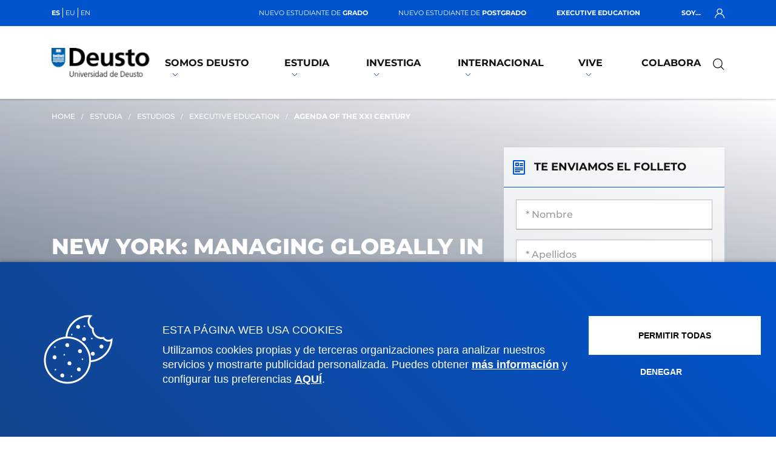

--- FILE ---
content_type: text/html; charset=UTF-8
request_url: https://www.deusto.es/es/inicio/estudia/estudios/executive-education/agenda-of-the-xxi-century
body_size: 16340
content:
																				

<!DOCTYPE html><html lang="es"><head>


<!-- feednami -->
<script type="text/javascript" src="https://rss2json.com/gfapi.js" defer></script>
<script src="https://cdn.rawgit.com/sekando/feednami-client/master/releases/1.0.2.min.js" defer></script>
<!-- jquery -->
<script src="/estaticos/ud/js/jquery-3.4.1.min.js" defer></script>
<!-- jflickrfeed -->
<script src="/estaticos/ud/js/jflickrfeed.min.js" defer></script>
<!-- Boostraps js -->
<script src="/estaticos/ud/js/bootstrap.bundle.min.js" defer></script>
<!-- OWL Carousel js -->
<script src="/estaticos/ud/js/owl.carousel.min.js" defer></script>
<!-- Scripts js -->
<script src="/estaticos/ud/js/scripts.min.js" defer></script>
<!-- tablefilter -->
<script src="https://unpkg.com/tablefilter@latest/dist/tablefilter/tablefilter.js"></script>



<!-- Google Tag Manager -->
	<script>
	var idGoogleTagManager='GTM-PDLHGZL';(function(w,d,s,l,i){w[l]=w[l]||[];w[l].push({'gtm.start':
	new Date().getTime(),event:'gtm.js'});var f=d.getElementsByTagName(s)[0],
	j=d.createElement(s),dl=l!='dataLayer'?'&l='+l:'';j.defer=true;j.src=
	'https://www.googletagmanager.com/gtm.js?id='+i+dl;f.parentNode.insertBefore(j,f);
	})(window,document,'script','dataLayer',idGoogleTagManager);</script>
	<!-- End Google Tag Manager --><meta charset="UTF-8"><meta name="HandheldFriendly" content="true" /><meta name="viewport" content="width=device-width, initial-scale=1.0"><link rel="alternate" href="https://www.deusto.es/en/home/study/courses/executive-education/agenda-of-the-xxi-century" hreflang="en" /><link rel="alternate" href="https://www.deusto.eus/eu/hasiera/ikasi/ikasketak/executive-education/agenda-of-the-xxi-century" hreflang="eu" /><meta name="twitter:card" content="summary_large_image" /><meta name="twitter:site" content="@deusto" /><title>Agenda of the XXI Century | Deusto</title><meta property="fb:app_id" content="213204864792" /><meta property="og:title" content="Agenda of the XXI Century | Deusto" /><meta name="twitter:title" content="Agenda of the XXI Century | Deusto" /><meta name="Description" content="Can you think of a better place to uncover benchmark new trends than one of the centres of the world&rsquo;s economy? This learning expedition is held in Gabelli School of Business, Fordham University, in the city of New York.
" /><meta name="twitter:description" content="Can you think of a better place to uncover benchmark new trends than one of the centres of the world&rsquo;s economy? This learning expedition is held in Gabelli School of Business, Fordham University, in the city of New York.
" /><meta property="og:description" content="Can you think of a better place to uncover benchmark new trends than one of the centres of the world&rsquo;s economy? This learning expedition is held in Gabelli School of Business, Fordham University, in the city of New York.
" /><meta name="Keywords" content='agenda, xxi century, business, international, learning expedition' /><meta name="twitter:image" content="https://www.deusto.es/estaticos/ud/img/universidad_deusto_rrss.jpg" /><meta property="og:image" content="https://www.deusto.es/estaticos/ud/img/universidad_deusto_rrss.jpg" /><meta name="twitter:url" content="https://www.deusto.es/es/inicio/estudia/estudios/executive-education/agenda-of-the-xxi-century" /><meta property="og:url" content="https://www.deusto.es/es/inicio/estudia/estudios/executive-education/agenda-of-the-xxi-century" /><meta property="og:type" content="website" /><meta name="twitter:creator" content="@deusto" /><meta name="Autor" content="Universidad de Deusto"/><meta name="Copyright" content="Universidad de Deusto" /><meta name="robots" content="all" />



<link rel="stylesheet" href="/estaticos/ud/fontawesome/css/all.min.css">
<link rel="stylesheet" href="/estaticos/ud/css/owl.carousel.min.css">
<link rel="stylesheet" href="/estaticos/ud/css/owl.theme.default.min.css">
<link rel="stylesheet" href="/estaticos/ud/css/estilos.min.css">
<link rel="shortcut icon" type="image/x-icon" href="/estaticos/ud/favicon.ico"><script>
var language='es';
var site='repositoriocomun';
var localizator='1578932541600;1591312977463;1578932590343;1578933271554;1591332592517;';
var dispositivo='0';

</script><script async src="https://cse.google.com/cse.js?cx=010784503852750922445:caf-187t_9w"></script></head><body>




<!-- Google Tag Manager (noscript) -->
<noscript><iframe src="https://www.googletagmanager.com/ns.html?id=GTM-PDLHGZL"
height="0" width="0" style="display:none;visibility:hidden"></iframe></noscript>
<!-- End Google Tag Manager (noscript) --><header><nav class="menuEscritorio"><div class="top-bar">


<div class="container"><ul class="navIdiomas"><li class="elementoActivo">es</li><li><a href="https://www.deusto.eus/eu/hasiera/ikasi/ikasketak/executive-education/agenda-of-the-xxi-century">eu</a></li><li><a href="https://www.deusto.es/en/home/study/courses/executive-education/agenda-of-the-xxi-century">en</a></li></ul><ul class="navSoy"><li><a href="/es/inicio/nuevos-estudiantes-grado" title="nuevo estudiante grado" >Nuevo estudiante de <span>grado</span></a></li><li><a href="/es/inicio/nuevos-estudiantes-de-master" title="Nuevos estudiantes de master" >Nuevo estudiante de <span>postgrado</span></a></li><li><a href="/es/inicio/executive-education-deusto" title="Executive education" ><span>Executive Education</span></a></li></ul><div class="navLogin"><span>Soy... <img width="16" height="16" src="https://www.deusto.es/estaticos/ud/img/usuario.svg" alt="Icono de usuario"/></span><ul class="navPerfiles"><li><a href="https://estudiantes.deusto.es/" title="Estudiante de Deusto" target="_blank">Estudiante</a></li><li><a href="https://alud.deusto.es/" title="Participante de Executive Education" target="_blank">Participante Executive </a></li><li><a href="https://alumni.deusto.es/s/?language=es" title="Deusto Alumni" target="_blank">Alumni</a></li><li><a href="https://empresas.deusto.es/empresas/s/?language=es" title="Deusto Empresas" target="_blank">Empresa</a></li><li><a href="https://intranet.deusto.es/" title="Personal de Deusto" target="_blank">Personal Deusto</a></li></ul></div></div></div><div class="navegacionEscritorio">


<div class="container"><a href="http://www.deusto.es/"><img width="168" height="50" src="https://www.deusto.es/estaticos/ud/img/logoDeustoMenu.png" alt="Logo Universidad Deusto"></a><ul class="primerNivel"><li class='mglEspecial'><a class='' href='/es/inicio/somos-deusto'>Somos Deusto<img width="10" height="4" src='https://www.deusto.es/estaticos/ud/img/dropdownMenu.svg' alt=''></a><div class='subpaginas'><div class='container'><ul class='segundoNivel estrecho'><li><a href='/es/inicio/somos-deusto/la-universidad'>La Universidad</a></li><li><a href='/es/inicio/somos-deusto/la-universidad/mision-identidad'>Misión e identidad</a></li><li><a href='/es/inicio/somos-deusto/la-universidad/plan-estrategico'>Plan estratégico</a></li><li><a href='/es/inicio/somos-deusto/la-universidad/rankings'>Rankings</a></li><li><a href='/es/inicio/somos-deusto/la-universidad/empresas-organizaciones'>Empresas y organizaciones</a></li><li><a href='/es/inicio/somos-deusto/la-universidad/transparencia'>Transparencia</a></li><li><a href='/es/inicio/somos-deusto/la-universidad/agenda2030'>Agenda 2030</a></li><li><a href='/es/inicio/somos-deusto/la-universidad/campus-social'>Campus social</a></li><li><a href='/es/inicio/somos-deusto/la-universidad/beato-garate'>Beato Gárate</a></li></ul><ul class='segundoNivel estrecho'><li><a href='/es/inicio/somos-deusto/facultades'>Facultades</a></li><li><a href='/es/inicio/somos-deusto/facultades/ciencias-salud'>Ciencias de la Salud</a></li><li><a href='/es/inicio/somos-deusto/facultades/ciencias-sociales-humanas'>Ciencias Sociales y Humanas</a></li><li><a href='/es/inicio/somos-deusto/facultades/derecho'>Derecho</a></li><li><a href='/es/inicio/somos-deusto/facultades/deusto-business-school'>Deusto Business School</a></li><li><a href='/es/inicio/somos-deusto/facultades/educacion-deporte'>Educación y Deporte</a></li><li><a href='https://www.deusto.es/es/inicio/somos-deusto/facultades/ingenieria'>Ingeniería</a></li><li><a href='/es/inicio/somos-deusto/facultades/teologia'>Teología</a></li></ul><ul class='segundoNivel estrecho'><li><a href='/es/inicio/somos-deusto/estrategia-academica'>Estrategia académica</a></li><li><a href='/es/inicio/somos-deusto/estrategia-academica/modelo-deusto-de-formacion'>Modelo formación de Deusto</a></li><li><a href='/es/inicio/somos-deusto/estrategia-academica/formacion-dual'>Modelo Dual Deusto</a></li><li><a href='/es/inicio/somos-deusto/estrategia-academica/modelo-online'>Modelo Deusto online</a></li><li><a href='/es/inicio/somos-deusto/estrategia-academica/innovacion-docente'>Innovación docente</a></li><li><a href='/es/inicio/somos-deusto/estrategia-academica/calidad'>Gestión de calidad</a></li></ul><ul class='segundoNivel estrecho'><li><a href='/es/inicio/somos-deusto/equipo'>Equipo</a></li><li><a href='/es/inicio/somos-deusto/equipo/autoridades'>Autoridades</a></li><li><a href='/es/inicio/somos-deusto/equipo/profesores'>Profesorado</a></li><li><a href='/es/inicio/somos-deusto/equipo/investigadores'>Personal investigador</a></li><li><a href='/es/inicio/somos-deusto/equipo/aldezle'>Aldezle, defensor universitario</a></li><li><a href='/es/inicio/somos-deusto/equipo/trabaja-deusto'>Trabaja en Deusto</a></li></ul><ul class='segundoNivel estrecho'><li><a href='/es/inicio/somos-deusto/centros-universitarios'>Centros universitarios</a></li><li><a href='/es/inicio/somos-deusto/centros-universitarios/campus-sedes'>Campus y sedes</a></li><li><a href='/es/inicio/somos-deusto/centros-universitarios/centros-adscritos'>Centros adscritos</a></li><li><a href='/es/inicio/somos-deusto/centros-universitarios/catedras'>Cátedras</a></li><li><a href='/es/inicio/somos-deusto/centros-universitarios/institutos'>Institutos</a></li><li><a href='/es/inicio/somos-deusto/centros-universitarios/otros-centros'>Otros centros</a></li></ul></div></div></li><li class='mglEspecial'><a class='' href='/es/inicio/estudia'>Estudia<img width="10" height="4" src='https://www.deusto.es/estaticos/ud/img/dropdownMenu.svg' alt=''></a><div class='subpaginas'><div class='container'><ul class='segundoNivel estrecho'><li><a href='/es/inicio/estudia/estudios'>Estudios</a></li><li><a href='/es/inicio/estudia/estudios/grados'>Grados y dobles grados</a></li><li><a href='/es/inicio/estudia/estudios/masteres'>Másteres y especializaciones</a></li><li><a href='/es/inicio/estudia/estudios/executive-education'>Executive Education</a></li><li><a href='/es/inicio/estudia/estudios/doctorados'>Doctorados</a></li><li><a href='/es/inicio/estudia/estudios/cursos-seminarios'>Cursos y Seminarios</a></li><li><a href='/es/inicio/estudia/estudios/idiomas'>Idiomas</a></li><li><a href='/es/inicio/estudia/estudios/study-abroad'>Study abroad</a></li><li><a href='/es/inicio/estudia/estudios/summer-school'>Summer School</a></li></ul><ul class='segundoNivel estrecho'><li><a href='/es/inicio/estudia/puertas-abiertas'>Puertas Abiertas</a></li><li><a href='/es/inicio/estudia/puertas-abiertas/grados'>Grados</a></li><li><a href='/es/inicio/estudia/puertas-abiertas/posgrados'>Posgrados</a></li></ul><ul class='segundoNivel estrecho'><li><a href='/es/inicio/estudia/admision'>Admisión</a></li><li><a href='/es/inicio/estudia/admision/admision-grados'>Grados</a></li><li><a href='/es/inicio/estudia/admision/admision-posgrado'>Posgrados</a></li><li><a href='/es/inicio/estudia/admision/admision-doctorados'>Doctorados</a></li><li><a href='/es/inicio/estudia/admision/admision-idiomas'>Idiomas</a></li></ul><ul class='segundoNivel estrecho'><li><a href='/es/inicio/estudia/becas-ayudas'>Becas y ayudas</a></li><li><a href='/es/inicio/estudia/becas-ayudas/becas-grados'>Grados</a></li><li><a href='/es/inicio/estudia/becas-ayudas/becas-posgrado'>Posgrados</a></li><li><a href='/es/inicio/estudia/becas-ayudas/becas-doctorados'>Doctorados</a></li><li><a href='/es/inicio/estudia/becas-ayudas/becas-postdoctorales'>Postdoctorales</a></li></ul><ul class='segundoNivel estrecho'><li><a href='/es/inicio/estudia/condiciones-economicas'>Condiciones económicas</a></li><li><a href='/es/inicio/estudia/condiciones-economicas/grado'>Grados</a></li><li><a href='/es/inicio/estudia/condiciones-economicas/posgrados'>Posgrados</a></li><li><a href='/es/inicio/estudia/condiciones-economicas/doctorados'>Doctorados</a></li></ul></div></div></li><li class='mglEspecial'><a class='' href='/es/inicio/investigacion'>Investiga<img width="10" height="4" src='https://www.deusto.es/estaticos/ud/img/dropdownMenu.svg' alt=''></a><div class='subpaginas'><div class='container'><ul class='segundoNivel estrecho'><li><a href='/es/inicio/investigacion/quienes-somos'>Quiénes somos</a></li><li><a href='/es/inicio/investigacion/quienes-somos/personal-investigador'>Personal investigador</a></li><li><a href='/es/inicio/investigacion/quienes-somos/equipos-de-investigacion'>Equipos de investigación</a></li><li><a href='/es/inicio/investigacion/quienes-somos/centros-de-investigacion'>Centros de investigación</a></li><li><a href='/es/inicio/investigacion/quienes-somos/escuela-de-doctorado-dirs'>Escuela de Doctorado - DIRS</a></li><li><a href='/es/inicio/investigacion/quienes-somos/soporte-investigacion'>Soporte a la investigación</a></li></ul><ul class='segundoNivel estrecho'><li><a href='/es/inicio/investigacion/actividad-y-produccion-cientifica'>Producción y actividad científica</a></li><li><a href='/es/inicio/investigacion/actividad-y-produccion-cientifica/focos-de-conocimiento'>Focos de conocimiento</a></li><li><a href='/es/inicio/investigacion/actividad-y-produccion-cientifica/proyectos-de-investigacion'>Proyectos de investigación</a></li><li><a href='/es/inicio/investigacion/actividad-y-produccion-cientifica/publicaciones-cientificas'>Publicaciones científicas</a></li></ul><ul class='segundoNivel estrecho'><li><a href='/es/inicio/investigacion/transferencia'>Transferencia e impacto social</a></li><li><a href='/es/inicio/investigacion/transferencia/transferencia-e-innovacion'>Transferencia e innovación</a></li><li><a href='/es/inicio/investigacion/transferencia/impacto-social-y-difusion-cientifica'>Impacto social y difusión científica</a></li></ul></div></div></li><li class='mglEspecial'><a class='' href='/es/inicio/internacional'>Internacional<img width="10" height="4" src='https://www.deusto.es/estaticos/ud/img/dropdownMenu.svg' alt=''></a><div class='subpaginas'><div class='container'><ul class='segundoNivel estrecho'><li><a href='/es/inicio/internacional/estudiantes-internacionales'>Estudiantes internacionales</a></li><li><a href='/es/inicio/internacional/estudiantes-internacionales/oferta-academica'>Oferta Académica</a></li><li><a href='/es/inicio/internacional/estudiantes-internacionales/movilidad-fisica'>Movilidad Física</a></li><li><a href='/es/inicio/internacional/estudiantes-internacionales/movilidad-virtual'>Movilidad Virtual</a></li><li><a href='/es/inicio/internacional/estudiantes-internacionales/movilidad-practicas'>Movilidad de prácticas</a></li></ul><ul class='segundoNivel estrecho'><li><a href='/es/inicio/internacional/movilidad-outgoing'>Movilidad outgoing</a></li><li><a href='/es/inicio/internacional/movilidad-outgoing/movilidad-estudios'>Movilidad de estudios</a></li><li><a href='/es/inicio/internacional/movilidad-outgoing/movilidad-de-estudios-sicue'>Movilidad SICUE</a></li><li><a href='/es/inicio/internacional/movilidad-outgoing/movilidad-practicas'>Movilidad de prácticas</a></li></ul><ul class='segundoNivel estrecho'><li><a href='/es/inicio/internacional/deusto-global'>Deusto global</a></li></ul><ul class='segundoNivel estrecho'><li><a href='/es/inicio/internacional/proyectos-internacionales-cooperacion-educativa'>Proyectos internacionales de cooperación educativa</a></li><li><a href='/es/inicio/internacional/proyectos-internacionales-cooperacion-educativa/programa-21-27'>Programa ERASMUS+ 21-27</a></li><li><a href='/es/inicio/internacional/proyectos-internacionales-cooperacion-educativa/programa-14-20'>Programa ERASMUS+ 14-20</a></li><li><a href='/es/inicio/internacional/proyectos-internacionales-cooperacion-educativa/otros-programas'>Otros Programas</a></li></ul></div></div></li><li class='mglEspecial'><a class='' href='/es/inicio/vive'>Vive<img width="10" height="4" src='https://www.deusto.es/estaticos/ud/img/dropdownMenu.svg' alt=''></a><div class='subpaginas'><div class='container'><ul class='segundoNivel estrecho'><li><a href='/es/inicio/vive/actualidad'>Actualidad</a></li><li><a href='/es/inicio/vive/actualidad/noticias'>Noticias</a></li><li><a href='/es/inicio/vive/actualidad/anuario'>Anuario</a></li><li><a href='/es/inicio/vive/actualidad/revistas-deusto'>Revistas</a></li><li><a href='/es/inicio/vive/actualidad/redes-sociales'>Redes Sociales</a></li><li><a href='/es/inicio/vive/actualidad/media-room'>Gabinete de prensa</a></li><li><a href='/es/inicio/vive/actualidad/deustobarometro-social'>Deustobarómetro social</a></li></ul><ul class='segundoNivel estrecho'><li><a href='/es/inicio/vive/eventos'>Eventos</a></li><li><a href='/es/inicio/vive/eventos/deustoforum'>DeustoForum</a></li><li><a href='/es/inicio/vive/eventos/foro-empleo-emprendimiento'>Foro de empleo y emprendimiento</a></li><li><a href='/es/inicio/vive/eventos/tamborrada'>Tamborrada</a></li><li><a href='/es/inicio/vive/eventos/ano-ignaciano'>Año ignaciano</a></li></ul><ul class='segundoNivel estrecho'><li><a href='/es/inicio/vive/deusto-campus'>Deusto Campus</a></li><li><a href='/es/inicio/vive/deusto-campus/fe'>Fe</a></li><li><a href='/es/inicio/vive/deusto-campus/solidaridad'>Solidaridad</a></li><li><a href='/es/inicio/vive/deusto-campus/ecologia'>Ecología</a></li><li><a href='/es/inicio/vive/deusto-campus/cultura'>Cultura</a></li><li><a href='/es/inicio/vive/deusto-campus/deporte'>Deporte</a></li></ul><ul class='segundoNivel estrecho'><li><a href='/es/inicio/vive/informacion-academica'>Información académica</a></li><li><a href='/es/inicio/vive/informacion-academica/calendario-academico'>Calendario académico </a></li><li><a href='/es/inicio/vive/informacion-academica/normas-academicas'>Normas académicas</a></li><li><a href='/es/inicio/vive/informacion-academica/gestiones-tramites'>Gestiones y trámites</a></li><li><a href='/es/inicio/vive/informacion-academica/representacion-estudiantil'>Representación estudiantil y orlas</a></li><li><a href='/es/inicio/vive/informacion-academica/modulo-de-formacion-humana-en-valores'>Módulo de Formación Humana en Valores</a></li></ul><ul class='segundoNivel estrecho'><li><a href='/es/inicio/vive/servicios'>Servicios</a></li><li><a href='/es/inicio/vive/servicios/biblioteca'>Biblioteca</a></li><li><a href='/es/inicio/vive/servicios/alojamiento-acogida'>Alojamiento y acogida</a></li><li><a href='/es/inicio/vive/servicios/colegio-mayor-deusto'>Colegio Mayor Deusto</a></li><li><a href='/es/inicio/vive/servicios/unidad-diversidad'>Unidad de Diversidad</a></li><li><a href='/es/inicio/vive/servicios/orientacion-universitaria'>Orientación Universitaria</a></li><li><a href='/es/inicio/vive/servicios/empleo-orientacion'>Empleo y orientación</a></li><li><a href='/es/inicio/vive/servicios/archivo-universitario'>Archivo universitario</a></li><li><a href='/es/inicio/vive/servicios/informacion-practica'>Información práctica</a></li></ul></div></div></li><li class='mglEspecial'><a class='' href='https://www.deusto.es/colabora/' target='_blank'>Colabora</a></li></ul><div class="bloqueBuscador">




<div class="triggerBuscadorGoogle"><img width="32" height="32" src="https://www.deusto.es/estaticos/ud/img/lupa.svg" alt="Lupa para buscar"><img class="oculto" width="32" height="32" src="https://www.deusto.es/estaticos/ud/img/cerrarModalNegra.svg" alt="Cerrar"></div><div class="buscadorGoogle"><div class="search-form"><form action="#" method="get"><div class="container"><label></label><div><div class="gcse-search"></div></div></div></form></div></div></div></div></div></nav></header>
				
				
				



<div class="cabecera"><div class="cabeceraPrograma" style="background-image: linear-gradient(0deg, rgba(3, 25, 57, .3) 0%, rgba(37,37,37,0) 100%), linear-gradient(206.57deg, rgba(2,16,35,0) 0%, rgba(3, 25, 57, .5) 100%), url(/sites/Satellite?blobcol=urldata&amp;blobheader=image%2Fjpeg&amp;blobkey=id&amp;blobtable=MungoBlobs&amp;blobwhere=1604664362242&amp;ssbinary=true);"><div class="container">




<nav class="caminoMigas"><ul><li><a href="http://www.deusto.es/">Home</a></li><li><a href="/es/inicio/estudia">Estudia</a></li><li><a href="/es/inicio/estudia/estudios">Estudios</a></li><li><a href="/es/inicio/estudia/estudios/executive-education">Executive education</a></li><li><span>Agenda of the XXI Century</span></li></ul></nav><div class="tituloCabecera"><h1>New York: Managing Globally in the 21st Century<span></span></h1></div>			
			</div>
		</div>
	</div>




<div class="exploraSeccion plegado"><div class="container"><div class="exploraBox"><h2 class="explora"><img src="https://www.deusto.es/estaticos/ud/img/cerrarModal.svg" alt="Cerrar explora esta secciÃ³n"><img class="mostrar" src="https://www.deusto.es/estaticos/ud/img/hamburguesaSeccion.svg" alt="Hamburguesa explora esta secciÃ³n">MENÚ <span>/ About the programme</span></h2>





</li><div id="folleto_reducido" class="formularioFolleto formTransparente"><h3><img src="https://www.deusto.es/estaticos/ud/img/iconoForm.svg" alt="Icono formulario">Te enviamos el folleto</h3><div class="contTextoError contTextoError_"><p>Los campos resaltados contienen errores o no han sido rellenados correctamente.</p><ul id="errorCampos"></ul><div class="clear"></div></div><form action="/sites/Satellite?pagename=UD/Formulario/UD_enviarFormularioFolletosReducido" method="post" accept-charset="utf-8" name="formContactoFolleto" id="formContactoFolleto"><INPUT TYPE='HIDDEN' NAME='_authkey_' VALUE='52136FD467BC44C67F63B6E47FEB5A7F71B6F81DED0FC89520FD3D45057D5E144A494F727073D6D33D4FB32FEA4767A6'><fieldset><input type="hidden" name="cid" value="1591332592517"/><input type="hidden" name="site" value="repositoriocomun"/><input type="hidden" name="localizator" value="1578932541600;1591312977463;1578932590343;1578933271554;1591332592517"><input type="hidden" name="email_t" value="xxee"><input type="hidden" name="_charset_" value="UTF-8"><input type="hidden" name="enviado" value="si"><label class="labelOculto" for="camposeg_1_nombre"></label><input type="text" name="2_nombre" class="camposeg" value=""><label class="labelOculto" for="camposeg_3_apel">* Teléfono</label><input type="text" name="3_apel" class="camposeg" value="..paginadeusto.."><input type="hidden" name="urlDestino" value="/es/inicio/estudia/estudios/executive-education/agenda-of-the-xxi-century" /><input type="hidden" name="language" value="es" /><input type="hidden" name="lead-id" id="lead-id" value="" /><input type="hidden" name="tipologiaBaseCRMpostgrado" id="tipologiaBaseCRMpostgrado" value="no" /><input type="hidden" name="subtipoPrograma" id="subtipoPrograma" value="Executive" /><input type="hidden" name="codPostgrado" id="codPostgrado" value="-1" /><input type="hidden" name="strTextoTipo" id="strTextoTipo" value="" /><input type="hidden" name="tipologia" id="tipologia" value="Executive education" /><input type="hidden" name="esExecutive" id="esExecutive" value="si" /><input type="hidden" name="folletos" value="1591332600508" /><input type="hidden" name="titulaciones" value="EMBA - Agenda XXI Century" /><input type="hidden" name="online" id="online" value="no" /><div class="form-group"><label class="sr-only" for="nombre_">* Nombre</label><input class="text-box" id="nombre_" name="nombre" placeholder="* Nombre" type="text"></div><div class="form-group"><label class="sr-only" for="apellidos_">* Apellidos</label><input class="text-box" id="apellidos_" name="apellidos" placeholder="* Apellidos" type="text"></div><div class="form-group"><label class="sr-only" for="mail_">* Tu email</label><input class="text-box" id="mail_" name="email" placeholder="* Tu email" type="text"></div><div class="form-group"><label class="sr-only" for="tfn_">* Teléfono</label><input class="text-box" id="tfn_" name="telefono" placeholder="* Teléfono" type="text" maxlength="12"></div><div class="form-group"><label class="selectArrow"><select name="pais" id="pais_folleto" class="text-box"><option value="-">* País</option><option value="E">ESPA&Ntilde;A</option><option value='AF'>Afganistán</option><option value='ALA'>Alan</option><option value='AL'>Albania</option><option value='D'>Alemania</option><option value='AND'>Andorra</option><option value='AO'>Angola</option><option value='ANG'>Anguila</option><option value='ATB'>Antigua y Barbuda</option><option value='NA'>Antillas Holandesas</option><option value='ATA'>Antártida</option><option value='AP'>Apátrida</option><option value='ASA'>Arabia Saudita</option><option value='DZ'>Argelia</option><option value='RA'>Argentina</option><option value='AR'>Armenia</option><option value='ABW'>Aruba</option><option value='AUS'>Australia</option><option value='A'>Austria</option><option value='AZ'>Azerbaiyan</option><option value='BS'>Bahamas</option><option value='BRN'>Bahrein</option><option value='BD'>Bangladesh</option><option value='BDS'>Barbados</option><option value='BH'>Belice</option><option value='DY'>Benin</option><option value='BMU'>Bermudas</option><option value='BHU'>Bhután</option><option value='BIE'>Bielorrusia</option><option value='BO'>Bolivia</option><option value='BOH'>Bosnia Herzegovina</option><option value='RB'>Botswana</option><option value='BVT'>Bouvet, isla</option><option value='BR'>Brasil</option><option value='BRU'>Brunei</option><option value='BG'>Bulgaria</option><option value='HV'>Burkina Faso</option><option value='RU'>Burundi</option><option value='B'>Bélgica</option><option value='CV'>Cabo Verde</option><option value='CYM'>Caimán, islas</option><option value='K'>Camboya</option><option value='CA'>Camerún</option><option value='CDN'>Canadá</option><option value='TD'>Chad</option><option value='RCH'>Chile</option><option value='RPC'>China</option><option value='CY'>Chipre</option><option value='CXR'>Chrismas, islas</option><option value='CJ'>Cisjordania</option><option value='CJ1'>Cisjordania</option><option value='CCK'>Cocos, islas</option><option value='CO'>Colombia</option><option value='COM'>Comoras</option><option value='RCB'>Congo</option><option value='COK'>Cook, islas</option><option value='PRK'>Corea del Norte</option><option value='ROK'>Corea del Sur</option><option value='CR'>Costa Rica</option><option value='CI'>Costa de Marfil</option><option value='CRO'>Croacia</option><option value='C'>Cuba</option><option value='CUW'>Curazao</option><option value='999'>Desconocido</option><option value='DK'>Dinamarca</option><option value='DJ'>Djibouti</option><option value='WD'>Dominica</option><option value='EC'>Ecuador</option><option value='ET'>Egipto</option><option value='SA'>El Salvador</option><option value='EA'>Emiratos Árabes Unidos</option><option value='ERT'>Eritrea</option><option value='ESQ'>Eslovaquia</option><option value='ESL'>Eslovenia</option><option value='PSE'>Estado de Palestina</option><option value='USA'>Estados Unidos de América</option><option value='ES'>Estonia</option><option value='EP'>Etiopía</option><option value='FRO'>Faroes, islas</option><option value='FJI'>Fiji</option><option value='PI'>Filipinas</option><option value='SF'>Finlandia</option><option value='F'>Francia</option><option value='FG1'>Franja de Gaza</option><option value='GA'>Gabón</option><option value='WAG'>Gambia</option><option value='G'>Georgia</option><option value='GH'>Ghana</option><option value='GBZ'>Gibraltar</option><option value='WG'>Granada</option><option value='GR'>Grecia</option><option value='GRL'>Groenlandia</option><option value='GLP'>Guadalupe</option><option value='GUM'>Guam</option><option value='GCA'>Guatemala</option><option value='GUF'>Guayana Francesa</option><option value='GGY'>Guernsey</option><option value='GU'>Guinea</option><option value='GUP'>Guinea Bissau</option><option value='GNB'>Guinea Bissau</option><option value='GUE'>Guinea Ecuatorial</option><option value='GUY'>Guyana</option><option value='RH'>Haití</option><option value='HMD'>Heard and Mcdonald, islas</option><option value='HD'>Honduras</option><option value='HK'>Hong Kong</option><option value='H'>Hungría</option><option value='IND'>India</option><option value='IOT'>Indico, Océano (Terr. Británico del)</option><option value='RI'>Indonesia</option><option value='IRQ'>Irak</option><option value='IRL'>Irlanda</option><option value='IR'>Irán</option><option value='IMN'>Isla de Man</option><option value='IS'>Islandia</option><option value='SGS'>Islas Georgias del Sur y Sandw</option><option value='PLW'>Islas Palaos</option><option value='IL'>Israel</option><option value='I'>Italia</option><option value='JA'>Jamaica</option><option value='J'>Japón</option><option value='JEY'>Jersey</option><option value='HKJ'>Jordania</option><option value='KAZ'>Kazajstán</option><option value='EAK'>Kenia</option><option value='KIR'>Kirguistan</option><option value='KI'>Kiribati</option><option value='KWT'>Kuwait</option><option value='LAO'>Laos</option><option value='LS'>Lesotho</option><option value='LT'>Letonia</option><option value='LEB'>Liberia</option><option value='LAR'>Libia</option><option value='FL'>Liechtenstein</option><option value='LIT'>Lituania</option><option value='L'>Luxemburgo</option><option value='RL'>Líbano</option><option value='MCO'>Macao</option><option value='RM'>Madagascar</option><option value='MAL'>Malasia</option><option value='MW'>Malawi</option><option value='MAD'>Maldivas</option><option value='RMM'>Mali</option><option value='M'>Malta</option><option value='FLK'>Malvinas, islas</option><option value='MNP'>Marianas del Norte, Islas</option><option value='MA'>Marruecos</option><option value='MHL'>Marshalls, islas</option><option value='MTQ'>Martinica</option><option value='MS'>Mauricio</option><option value='RIM'>Mauritania</option><option value='MYT'>Mayotte</option><option value='FSM'>Micronesia</option><option value='MOL'>Moldavia</option><option value='MG'>Mongolia</option><option value='MSR'>Monserrat</option><option value='MNE'>Montenegro</option><option value='MZ'>Mozambique</option><option value='BUR'>Myanmar</option><option value='MEX'>México</option><option value='MC'>Mónaco</option><option value='SWA'>Namibia</option><option value='NU'>Nauru</option><option value='NP'>Nepal</option><option value='NIC'>Nicaragua</option><option value='NIG'>Niger</option><option value='WAN'>Nigeria</option><option value='NIU'>Niue</option><option value='NFK'>Norfolk, isla</option><option value='N'>Noruega</option><option value='NCL'>Nueva Caledonia</option><option value='NZ'>Nueva Zelanda</option><option value='OM'>Omán</option><option value='QU'>PAÍSES Y TERRITORIOS NO DETERMINADOS</option><option value='PAK'>Pakistán</option><option value='PS'>Palestina</option><option value='PA'>Panamá</option><option value='PN'>Papúa y Nueva Guinea</option><option value='PY'>Paraguay</option><option value='NL'>Países Bajos</option><option value='PE'>Perú</option><option value='PCN'>Pitcairn, isla</option><option value='PYF'>Polinesia Francesa</option><option value='PL'>Polonia</option><option value='P'>Portugal</option><option value='PR'>Puerto Rico</option><option value='Q'>Qatar</option><option value='GB'>Reino Unido</option><option value='COD'>Rep. Democrática del Congo</option><option value='RDC'>Rep. Democrática del Congo</option><option value='RCA'>República Centroafricana</option><option value='CZE'>República Checa</option><option value='CHE'>República Checa (no Usar)</option><option value='DOM'>República Dominicana</option><option value='ZA'>República Sudafricana</option><option value='COR'>República de Corea</option><option value='RKS'>República de Kosovo</option><option value='MCD'>República de Macedonia</option><option value='YMN'>República del Yemen</option><option value='REU'>Reunión</option><option value='RWA'>Ruanda</option><option value='R'>Rumanía</option><option value='RUS'>Rusia</option><option value='SL'>Salomón, islas</option><option value='WS'>Samoa</option><option value='ASM'>Samoa Norteamericana</option><option value='BLM'>San Bartolomé</option><option value='SCN'>San Cristobal y Nieves</option><option value='RSM'>San Marino</option><option value='MAF'>San Martín</option><option value='SPM'>San Pedro y Miquelon</option><option value='VS'>San Vicente y Granadinas</option><option value='SHN'>Santa Elena</option><option value='WL'>Santa Lucía</option><option value='ST'>Santo Tomé y Príncipe</option><option value='SN'>Senegal</option><option value='SRB'>Serbia</option><option value='SM'>Serbia y Montenegro</option><option value='SY'>Seychelles, islas</option><option value='WAL'>Sierra Leona</option><option value='SGP'>Singapur</option><option value='SYR'>Siria</option><option value='SP'>Somalia</option><option value='CL'>Sri Lanka</option><option value='SD'>Suazilandia</option><option value='SDN'>Sudán</option><option value='SSD'>Sudán del Sur</option><option value='S'>Suecia</option><option value='CH'>Suiza</option><option value='SME'>Surinam</option><option value='SJM'>Svalbard y Jan Mayen, isla</option><option value='SH'>Sáhara Occidental</option><option value='T'>Tailandia</option><option value='RC'>Taiwan</option><option value='EAT'>Tanzania</option><option value='TAD'>Tayikistan</option><option value='ATF'>Territorios Australes Francese</option><option value='TMP'>Timor</option><option value='TG'>Togo</option><option value='TNG'>Tonga</option><option value='TKL'>Toquelan</option><option value='TT'>Trinidad y Tobago</option><option value='TUR'>Turkmenistan</option><option value='TCA'>Turks and Caicos, islas</option><option value='TR'>Turquía</option><option value='TVL'>Tuvalú</option><option value='TN'>Túnez</option><option value='UKR'>Ucrania</option><option value='EAU'>Uganda</option><option value='U'>Uruguay</option><option value='UZB'>Uzbekistán</option><option value='VNT'>Vanuatu</option><option value='V'>Vaticano</option><option value='YV'>Venezuela</option><option value='VN'>Vietnam</option><option value='VGB'>Vírgenes, islas (Reino Unido)</option><option value='VIR'>Vírgenes,islas (USA)</option><option value='WLF'>Wallis and Futuna, islas</option><option value='YU'>Yugoslavia</option><option value='ZR'>Zaire</option><option value='Z'>Zambia</option><option value='RSR'>Zimbawe</option></select></label></div><div class="form-group" style='display:none;'><label id="selectArrowProv_" class="selectArrow"><select name="provincia" id="provincia_" class="text-box"><option value="-">* ¿Dónde vives?</option><option value="a07F000000NHVmDIAX">A CORU&Ntilde;A</option>
							<option value="a07F000000NHVm0IAH">ALBACETE</option>
							<option value="a07F000000NHVm1IAH">ALICANTE</option>
							<option value="a07F000000NHVm2IAH">ALMER&Iacute;A</option>		
							<option value="a07F000000NHVlzIAH">ARABA/&Aacute;LAVA</option>
							<option value="a07F000000NHVmVIAX">ASTURIAS</option>
							<option value="a07F000000NHVm3IAH">&Aacute;VILA</option>
							<option value="a07F000000NHVm4IAH">BADAJOZ</option>
							<option value="a07F000000NHVm6IAH">BARCELONA</option>	
							<option value="a07F000000NHVmkIAH">BIZKAIA</option>
							<option value="a07F000000NHVm7IAH">BURGOS</option>
							<option value="a07F000000NHVm8IAH">C&Aacute;CERES</option>
							<option value="a07F000000NHVm9IAH">C&Aacute;DIZ</option>
							<option value="a07F000000NHVmbIAH">CANTABRIA</option>
							<option value="a07F000000NHVmAIAX">CASTELL&Oacute;N</option>
							<option value="a07F000000NHVmnIAH">CEUTA</option>
							<option value="a07F000000NHVmBIAX">CIUDAD REAL</option>
							<option value="a07F000000NHVmCIAX">C&Oacute;RDOBA</option>
							<option value="a07F000000NHVmEIAX">CUENCA</option>
							<option value="a07F000000NHVmIIAX">GIPUZKOA</option>
							<option value="a07F000000NHVmFIAX">GIRONA</option>
							<option value="a07F000000NHVmGIAX">GRANADA</option>
							<option value="a07F000000NHVmHIAX">GUADALAJARA</option>
							<option value="a07F000000NHVmJIAX">HUELVA</option>
							<option value="a07F000000NHVmKIAX">HUESCA</option>
							<option value="a07F000000NHVm5IAH">ILLES BALEARS</option>
							<option value="a07F000000NHVmLIAX">JA&Eacute;N</option>
							<option value="a07F000000NHVmOIAX">LA RIOJA</option>
							<option value="a07F000000NHVmpIAH">LABORT</option>
							<option value="a07F000000NHVmXIAX">LAS PALMAS</option>
							<option value="a07F000000NHVmMIAX">LE&Oacute;N</option>
							<option value="a07F000000NHVmNIAX">LLEIDA</option>
							<option value="a07F000000NHVmPIAX">LUGO</option>
							<option value="a07F000000NHVmQIAX">MADRID</option>
							<option value="a07F000000NHVmRIAX">M&Aacute;LAGA</option>
							<option value="a07F000000NHVmoIAH">MELILLA</option>
							<option value="a07F000000NHVmSIAX">MURCIA</option>
							<option value="a07F000000NHVmTIAX">NAVARRA</option>
							<option value="a07F000000NHVmUIAX">OURENSE</option>
							<option value="a07F000000NHVmWIAX">PALENCIA</option>
							<option value="a07F000000NHVmYIAX">PONTEVEDRA</option>
							<option value="a07F000000NHVmZIAX">SALAMANCA</option>
							<option value="a07F000000NHVmcIAH">SEGOVIA</option>
							<option value="a07F000000NHVmdIAH">SEVILLA</option>
							<option value="a07F000000NHVmeIAH">SORIA</option>
							<option value="a07F000000NHVmaIAH">STA CRUZ DE TENERIFE</option>
							<option value="a07F000000NHVmfIAH">TARRAGONA</option>
							<option value="a07F000000NHVmgIAH">TERUEL</option>
							<option value="a07F000000NHVmhIAH">TOLEDO</option>
							<option value="a07F000000NHVmiIAH">VALENCIA</option>
							<option value="a07F000000NHVmjIAH">VALLADOLID</option>
							<option value="a07F000000NHVmlIAH">ZAMORA</option>
							<option value="a07F000000NHVmmIAH">ZARAGOZA</option>
							</select></label></div><div class="infoLegal"><input id="legal_" name="legal" type="checkbox" value=""><label class="labelLegal" for="legal_">He leído y aceptado el apartado de <a data-toggle="modal" data-target="#modalFolleto"">información legal</a> (*)</label></div></fieldset><button class="btn" id="enviar_contacto_" type="submit"><img loading="lazy" src="https://www.deusto.es/estaticos/ud/img/descargarFolleto.svg" alt="Te enviamos el folleto">Te enviamos el folleto</button></form></div><div class="modal fade modalForm" id="modalFolleto" tabindex="-1" role="dialog" aria-labelledby="exampleModalLabel" aria-hidden="true"><div class="modal-dialog" role="document"><div class="modal-content"> <div class="modal-header"><p class="modal-title" id="exampleModalLabel">Información Legal</p><button type="button" class="close" data-dismiss="modal" aria-label="Close"></button></div><div class="modal-body"><p>INFORMACIÓN SOBRE PROTECCIÓN DE DATOS</p> <p><strong>Responsable</strong><br> Universidad de Deusto<br> <strong>Finalidad</strong><br> Los datos personales recabados tienen por objeto:</p> <ul><li>Gestionar la solicitud de información: <br>Para la realización de los estudios de grado, posgrado, doctorado y formación ejecutiva que integran la oferta formativa de la Universidad.<br>Para la realización de acciones de formación continua. <br>Para la prestación de servicios de la UD. <br>Para la realización de cursos de idiomas en la Universidad de Deusto y en el extranjero.</li><li>Gestionar la información obtenida con motivo de la realización de sesiones informativas en centros educativos, jornadas de puertas abiertas o en foros y eventos específicos.</li><li>Gestionar el envío de información divulgativa de actividades y servicios de la Universidad de Deusto por medios físicos y electrónicos.</li> <li>La elaboración de perfiles de preferencias y de actividades realizadas.</li> </ul> <p><strong>Legitimación</strong><br>Consentimiento<br><strong>Destinatarios</strong><br>No se cederán datos a terceros salvo cumplimiento de obligación legal y/o consentimiento.<br><strong>Derechos </strong><br>Acceder, rectificar y suprimir los datos, así como otros derechos, como se explica en la información adicional <br><strong>Información adicional</strong><br>Puede acceder a la informaci&oacute;n adicional sobre el tratamiento de sus datos personales en el siguiente enlace (<a href="http://www.deusto.es/cs/Satellite/deusto/es/universidad-deusto/sobre-deusto-0/la-institucion/privacidad/politicas-de-privacidad/politica-informativa-en-proteccion-de-datos-relativa-a-solicitantes-de-informacion/generico?usp=sharing" onclick="estadisticas.guardarEvento('enlaces', 'externos', 'http://bit.ly/2WQVwya');" target="_blank">+ info</a>)</p></div></div></div></div></div><div class="exploraSeccionesN2"><div class="exploraContenido"><div class="container"><div class="row"><div class="enlacesSeccion"><div class="subpaginasSeccion"><ul><li><a href="/es/inicio/estudia/estudios/executive-education/agenda-of-the-xxi-century" title="About the programme" class="seccion-1 seccionActiva">About the programme</a><ul class="subSeccion-1 seccionActiva"><li><a href="#key-topics">Key topics</a></li><li><a href="#learning-method">Learning method</a></li><li><a href="#information-admission">Information and Admission</a></li><li><a href="#contact">Contact</a></li></ul></li></ul></div></div><div class="botonesSeccion"><a href="https://forms.deusto.es/deusto/fordham-agenda-xxi-century" title="Application form" target="_blank">Application form</a></div></div></div></div></div></div></div><section class="contents">



<div  class="sobreGrado separadorAbajoDos"><div class="container"><div class="row"><div class="descrInfoGrado col-lg-8"><div class="tituloSeccion"><h2>Global executives agenda</h2></div><p><strong>A learning expedition to help executives navigate organizational changes.</strong></p>

<p>Can you think of a better place to uncover benchmark new trends than one of the centres of the world&rsquo;s economy? This learning expedition is held in <strong>Gabelli School of Business, </strong>Fordham University, in the city of <strong>New York.</strong></p>

<p>Company executives in the modern business landscape must take the time to <strong>anticipate where their company will be in the next 10-20 years. </strong>This international week will provide them with an insight into their future agenda as general managers, with a strong global focus.</p>

<p>Leadership, innovation and social entrepreneurship, sustainable development, corporate governance, and business ethics are essential to high organizational performance and will become more important at the strategic and operational level.</p>
<div class="row"><div class="col-lg-6 destacadoInfoGrado abajoArriba"><img width="76" height="76" src="https://www.deusto.es/estaticos/ud/iconNucleo/calendario.svg" loading="lazy" alt="null"><h3>Dates</h3><p>16th -20th June 2025</p>
</div><div class="col-lg-6 destacadoInfoGrado abajoArriba"><img width="76" height="76" src="https://www.deusto.es/estaticos/ud/iconNucleo/building.svg" loading="lazy" alt="null"><h3>Learning experience</h3><p>This learning expedition is a module of the <a href="https://www.deusto.es/es/inicio/estudia/estudios/executive-education/executive-mba" target="_blank"><strong>Executive MBA.</strong></a></p>
</div></div></div>


<div class="col-lg-3 offset-lg-1 caracInfoGrado"><ul><li><h4>Lugar:</h4><p>New York</p></li><li><h4>Titulación:</h4><p>Agenda of the XXI Century</p></li><li><h4>Idioma:</h4><p>Inglés</p></li><li><h4>Proceso de ingreso:</h4><p>Plazo solicitud abierto</p></li><li><h4>Facultad:</h4><a title="DBS" href="https://www.deusto.es/es/inicio/somos-deusto/facultades/deusto-business-school" target="_blank">Deusto Business School</a></li><li><h4>Comparte:</h4><ul class="comparteContenido">




<li><a href="https://twitter.com/intent/tweet?&via=deusto&text=Agenda+of+the+XXI+Century&url=https%3A%2F%2Fwww.deusto.es%2Fes%2Finicio%2Festudia%2Festudios%2Fexecutive-education%2Fagenda-of-the-xxi-century" target="_blank" title="Twitter"><i class="fa-brands fa-x-twitter"></i></a></li>
<li><a href="http://www.facebook.com/sharer.php?u=https://www.deusto.es/es/inicio/estudia/estudios/executive-education/agenda-of-the-xxi-century&amp;p[title]=Agenda of the XXI Century&amp;p[summary]=" target="_blank" title="Facebook"><i class="fab fa-facebook-f"></i></a></li>
<li><a href="http://www.linkedin.com/shareArticle?mini=true&url=https://www.deusto.es/es/inicio/estudia/estudios/executive-education/agenda-of-the-xxi-century&title=Agenda of the XXI Century&summary=" target="_blank" title="LinkedIn"><i class="fab fa-linkedin-in"></i></a></li>
<li><a href="mailto:?subject=Agenda of the XXI Century - Universidad de Deusto&body=https://www.deusto.es/es/inicio/estudia/estudios/executive-education/agenda-of-the-xxi-century" title="E-mail"><i class="fas fa-envelope"></i></a></li>
<li class="whatsHide"><a href="whatsapp://send?text=https://www.deusto.es/es/inicio/estudia/estudios/executive-education/agenda-of-the-xxi-century?timestamp=1762772708701" title="Whatsapp" target="_blank"><i class="fab fa-whatsapp"></i></a></li></ul></li></ul></div></div></div></div>



<div id="key-topics" class="bannerConoce "><div class="container"><div class="row"><div class="tituloSeccion"><h2>Key topics</h2></div><div class="col-lg-5 izqCentro"><div class="imagenNoticia"><img width="539" height="377" src="/sites/Satellite?blobcol=urldata&amp;blobheader=image%2Fjpeg&amp;blobkey=id&amp;blobtable=MungoBlobs&amp;blobwhere=1594620542801&amp;ssbinary=true" loading="lazy" alt="null"><div class="capaImagen"></div></div></div><div class="col-lg-6 offset-lg-1 descripcionConoce dchaCentro"><div class="tituloSeccion"><h2>Key topics</h2></div><p>The week is structured in <strong>several mini-courses*</strong> with the aim of reviewing the <strong>key issues that will shape the strategy of 21st-century-organisations</strong> and that every manager needs to place at the top of his/her agenda.<br />
&nbsp;</p>

<ol>
	<li><strong>Social Entrepreneurship</strong></li>
	<li><strong>Globalisation and Business:</strong> Advanced and Emerging Market Economies</li>
	<li><strong>Leadership: </strong>
	<ol>
		<li><strong>​</strong>Leadership and Teamwork Workshop</li>
		<li>Mobilizing Change through executive leadership</li>
		<li>Six thinking hats</li>
	</ol>
	</li>
	<li><strong>Innovation: </strong>History, Business and Innovation</li>
	<li><strong>Business and Society:</strong> Networks of Power</li>
</ol>

<p><em>*courses may be updated or subject to change</em></p>
</div></div></div></div>



<div id="learning-method" class="bloqueCifras "><div class="container"><div class="tituloSeccion"><h2>Learning method</h2></div><div class="row"><div class="col-xl-3 col-md-6 cifraBox abajoArriba"><div class="datoCifra"><h3><span class="titulo">1.</span><span class="subtitulo">Cultural or company visits</span></h3></div></div><div class="col-xl-3 col-md-6 cifraBox abajoArriba"><div class="datoCifra"><h3><span class="titulo">2.</span><span class="subtitulo">Reading</span></h3></div></div><div class="col-xl-3 col-md-6 cifraBox abajoArriba"><div class="datoCifra"><h3><span class="titulo">3.</span><span class="subtitulo">Role-playing exercises</span></h3></div></div><div class="col-xl-3 col-md-6 cifraBox abajoArriba"><div class="datoCifra"><h3><span class="titulo">4.</span><span class="subtitulo">Discussions</span></h3></div></div><div class="col-xl-3 col-md-6 cifraBox abajoArriba"><div class="datoCifra"><h3><span class="titulo">5.</span><span class="subtitulo">Dissertations</span></h3></div></div></div></div></div>



<div id="information-admission" class="menuBloqueTextual tablasAsignaturas "><div class="container"><div class="tituloSeccion"><h2>Information and Admission</h2></div><div class="selectArrow"><select class="selectorCursoMenu" id="selectorCursoMenu"><option value="curso_1">Module Fees</option><option value="curso_2">Alumni</option><option value="curso_3">ORGANIZATIONS</option></select></div><div class="row"><div class="col-xl-3 listaCursos"><h3 id="curso_1" class="tablaActiva">Module Fees</h3><h3 id="curso_2">Alumni</h3><h3 id="curso_3">ORGANIZATIONS</h3></div><div class="col-xl-8 offset-xl-1 tablaCurso"><article id="bloque_1" class="tabla"><p><strong>4.500 &euro;</strong> (includes tuition, learning materials and lunch served during the modules). Accommodation and travel expenses are not included .</p>
</article><article id="bloque_2" class="tabla"><ul>
	<li>Deusto Business Alumni (DBA) members: 15% reduction</li>
	<li>University of Deusto Alumni members: 10% reduction</li>
</ul>
</article><article id="bloque_3" class="tabla"><p>There is a wide range of <strong>special payment terms </strong>for&nbsp;organizations. For further information, please contact Iratxe San Vicente&nbsp;(<a href="javascript:void(location.href='mailto:'+String.fromCharCode(105,114,97,116,120,101,46,115,97,110,118,105,99,101,110,116,101,64,100,101,117,115,116,111,46,101,115))">iratxe.sanvicente@deusto.es</a>).&nbsp;</p>
</article></div></div></div></div>



<div id="contact" class="bannerConoce separadorArribaCuatro"><div class="container"><div class="row"><div class="tituloSeccion"><h3>Contact</h3><h2>Further information</h2></div><div class="col-lg-5 izqCentro"><div class="imagenNoticia"><img width="539" height="377" src="/sites/Satellite?blobcol=urldata&amp;blobheader=image%2Fjpeg&amp;blobkey=id&amp;blobtable=MungoBlobs&amp;blobwhere=1603042499813&amp;ssbinary=true" loading="lazy" alt="null"><div class="capaImagen"></div></div></div><div class="col-lg-6 offset-lg-1 descripcionConoce dchaCentro"><div class="tituloSeccion"><h3>Contact</h3><h2>Further information</h2></div><h4 class="subtituloGenerico"><strong>DEUSTO BUSINESS SCHOOL</strong></h4>

<p>Bilbao Campus:&nbsp;<br />
<strong>C/ Hermanos Aguirre 2, 48014 Bilbao</strong></p>

<hr />
<p><strong>Iratxe San Vicente</strong><br />
<a class="enlaceAzul" href="javascript:void(location.href='mailto:'+String.fromCharCode(97,115,117,110,46,97,110,103,117,108,111,64,100,101,117,115,116,111,46,101,115))">iratxe.sanvicente@deusto.es</a><a class="enlaceAzul" href="tel:+34944139454">Tel. +34 944 139 454</a></p>

<hr />
<p>&nbsp;</p>
</div></div></div></div></section>




</li><script>
		function leerCookie( nombre_cookie )
		{
			// Obtener un array con el nombre y valor de una cookie guardados como cadena, en cada posiciÃ³n:
			var aCookies = document.cookie.split(";");
			// Variables auxiliares:
			var contador;
			var posicionSignoIgual;
			var nombreCookie;
			var valorCookie;
			for( contador=0; contador < aCookies.length; contador++ )
			{
				// Obtenemos la posiciÃ³n en la que estÃ¡ el signo igual
				// No lo ponemos fuera del bucle porque los nombres puede que no tengan la misma longitud
				posicionSignoIgual = aCookies[contador].indexOf("=");
				// Obtenemos el nombre de la Cookie, eliminando espacios
				nombreCookie = aCookies[contador].substring( 0, posicionSignoIgual ).replace(" ", "");
				if( nombreCookie == nombre_cookie )
				{
					// AÃ±adimos 1 'posicionSignoIgual' porque con substring() las posiciones de la cadena comienzan desde cero:
					valorCookie = aCookies[contador].substring( posicionSignoIgual + 1 );
				}
			}
			return valorCookie;
		}
		
		var userID = leerCookie("DeusID_GTM");
		
		if(!userID) {
			userID = "";
		}
		
		dataLayer.push({'event':'pagina cargada','campus':'','facultad':'Deusto Business School','tipologia':'Executive','subtipologia':'','area':'Empresa','nombre':'Florence: Leadership and Innovation','modalidad':'Presencial','idioma':'es','userID':''+userID+''});
	</script><footer><div class="container"><div class="pieSuperior">


<div class="row"><ul class="col-xl-3 col-lg-3"><li><span >Facultades <img width="10" height="4" src="https://www.deusto.es/estaticos/ud/img/dropdownMenu.svg" alt="Botón desplegable"></span></li><li><a href="https://www.deusto.es/es/inicio/somos-deusto/facultades/ciencias-salud" target="_blank" title="Facultad de Ciencias de la Salud">Ciencias de la Salud</a></li><li><a href="https://www.deusto.es/es/inicio/somos-deusto/facultades/ciencias-sociales-humanas" target="_blank" title="Facultad de Ciencias Sociales y Humanas">Ciencias Sociales y Humanas</a></li><li><a href="https://www.deusto.es/es/inicio/somos-deusto/facultades/derecho" target="_blank" title="Facultad de Derecho">Derecho</a></li><li><a href="https://www.deusto.es/es/inicio/somos-deusto/facultades/deusto-business-school" target="_blank" title="Deusto Business School">Deusto Business School</a></li><li><a href="https://www.deusto.es/es/inicio/somos-deusto/facultades/educacion-deporte" target="_blank" title="Facultad de Educación y Deporte">Educación y Deporte</a></li><li><a href="https://www.deusto.es/es/inicio/somos-deusto/facultades/ingenieria" target="_blank" title="Facultad de Ingeniería"> Ingeniería</a></li><li><a href="https://www.deusto.es/es/inicio/somos-deusto/facultades/teologia" target="_blank" title="Facultad de Teología">Teología</a></li></ul><ul class="col-xl-3 col-lg-3"><li><span >Información de interés <img width="10" height="4" src="https://www.deusto.es/estaticos/ud/img/dropdownMenu.svg" alt="Botón desplegable"></span></li><li><a href="/es/inicio/vive/informacion-academica/calendario-academico" target="" title="Calendario académico">Calendario académico</a></li><li><a href="https://www.deusto.es/es/inicio/vive/servicios/biblioteca" target="" title="Biblioteca">Biblioteca</a></li><li><a href="/es/inicio/vive/deusto-campus" target="" title="Deusto Campus">Deusto Campus</a></li><li><a href="/es/inicio/vive/servicios/colegio-mayor-deusto" target="_blank" title="Colegio Mayor Deusto">Colegio Mayor</a></li><li><a href="https://alumni.deusto.es/s/?language=es" target="_blank" title="Deusto Alumni">Deusto Alumni</a></li><li><a href="/es/inicio/vive/servicios/archivo-universitario" target="" title="Archivo universitario">Archivo universitario</a></li><li><a href="http://www.deusto-publicaciones.es/" target="_blank" title="Publicaciones Deusto">Publicaciones</a></li></ul><ul class="col-xl-3 col-lg-3"><li><span >Actualidad <img width="10" height="4" src="https://www.deusto.es/estaticos/ud/img/dropdownMenu.svg" alt="Botón desplegable"></span></li><li><a href="https://agenda.deusto.es/" target="_blank" title="Deusto Agenda">Deusto Agenda</a></li><li><a href="/es/inicio/vive/actualidad/noticias" target="" title="Noticias Deusto">Noticias</a></li><li><a href="https://www.deusto.es/es/inicio/vive/actualidad/redes-sociales" target="_blank" title="Redes Sociales Deusto"> Redes Sociales</a></li><li><a href="https://www.deusto.es/es/inicio/vive/actualidad/revistas-deusto#revista-deusto" target="" title="Revista Deusto">Revista Deusto</a></li><li><a href="https://www.deusto.es/es/inicio/vive/actualidad/redes-sociales?redsel=Blogs" target="_blank" title="Blogs">Blogs</a></li><li><a href="/es/inicio/vive/actualidad/media-room" target="" title="Gabinete de prensa"> Gabinete de prensa</a></li></ul><ul class="col-xl-3 col-lg-3"><li><span >Gestiones y trámites <img width="10" height="4" src="https://www.deusto.es/estaticos/ud/img/dropdownMenu.svg" alt="Botón desplegable"></span></li><li><a href="https://www.deusto.es/es/inicio/estudia/admision/admision-grados" target="" title="Admisión grados Deusto">Admisión grados</a></li><li><a href="https://www.deusto.es/es/inicio/estudia/admision/admision-posgrado" target="" title="Admisión posgrados Deusto">Admisión posgrados</a></li><li><a href="https://www.deusto.es/es/inicio/estudia/admision/admision-doctorados" target="" title="Admisión doctorados Deusto">Admisión doctorados</a></li><li><a href="https://www.deusto.es/es/inicio/estudia/condiciones-economicas" target="" title="Condiciones económicas Deusto">Condiciones económicas</a></li><li><a href="https://www.deusto.es/es/inicio/estudia/becas-ayudas" target="" title="Becas y ayudas Deusto">Becas y ayudas</a></li><li><a href="/es/inicio/vive/informacion-academica/gestiones-tramites" target="_blank" title="Gestiones y trámites">Gestiones académicas</a></li></ul></div><div class="row">
		<ul class="col-xl-3 col-lg-3">
			<li><span>Campus Bilbao</span></li>
			<li><a href="https://360bio.deusto.es/F1Sd6OTDmx/" target="_blank" title="Conoce el campus "><img width="13" height="17" src="https://www.deusto.es/estaticos/ud/img/ubicacionPie.svg" alt="Icono ubicación">Conoce el campus </a></li>
			<li><a href="tel:+34944139000"><img width="18" height="17" src="https://www.deusto.es/estaticos/ud/img/tfno.svg" alt="Icono ubicación">+34 944 139 000</a></li>
			<!-- <li><a href="javascript:location='mailto:\u0020\u0077\u0065\u0062\u0040\u0064\u0065\u0075\u0073\u0074\u006f\u002e\u0065\u0073';void 0"><img width="18" height="18" src="https://www.deusto.es/estaticos/ud/img/email.svg" alt="Icono email">web@deusto.es</a></li> -->
			<li><a href="/es/inicio/contacto" target=""><img width="18" height="18" src="https://www.deusto.es/estaticos/ud/img/email.svg" alt="Contacto">Contacto</a></li>
		</ul>
		<ul class="col-xl-3 col-lg-3">
			<li><span>Campus San Sebastián</span></li>
			<li><a href="https://360ss.deusto.es/F18I8tTlmS/" target="_blank" title="Conoce el campus"><img width="13" height="17" src="https://www.deusto.es/estaticos/ud/img/ubicacionPie.svg" alt="Icono ubicación">Conoce el campus</a></li>
			<li><a href="tel:+34943326600"><img width="18" height="17" src="https://www.deusto.es/estaticos/ud/img/tfno.svg" alt="Icono ubicación">+34 943 326 600</a></li>
			<li><a href="/es/inicio/contacto" target=""><img width="18" height="18" src="https://www.deusto.es/estaticos/ud/img/email.svg" alt="Contacto">Contacto</a></li>
		</ul>
		<ul class="col-xl-3 col-lg-3">
			<li><span>Sede Vitoria</span></li>
			<li><a href="https://goo.gl/maps/4V2DzhuVDMEDsgFx8" target="_blank" title="Conoce la sede"><img width="13" height="17" src="https://www.deusto.es/estaticos/ud/img/ubicacionPie.svg" alt="Icono ubicación">Conoce la sede</a></li>
			<li><a href="tel:+34945010114"><img width="18" height="17" src="https://www.deusto.es/estaticos/ud/img/tfno.svg" alt="Icono ubicación">+34 945 010 114</a></li>
			<li><a href="/es/inicio/contacto" target=""><img width="18" height="18" src="https://www.deusto.es/estaticos/ud/img/email.svg" alt="Contacto">Contacto</a></li>
		</ul>
		<ul class="col-xl-3 col-lg-3">
			<li><span>Sede Madrid</span></li>
			<li><a href="https://goo.gl/maps/rVqa932MXyuZnkBT6" target="_blank" title="Conoce la sede"><img width="13" height="17" src="https://www.deusto.es/estaticos/ud/img/ubicacionPie.svg" alt="Icono ubicación">Conoce la sede</a></li>
			<li><a href="tel:+34915776189" title="+34 915 77 61 89"><img width="18" height="17" src="https://www.deusto.es/estaticos/ud/img/tfno.svg" alt="Icono ubicación">+34 915 77 61 89</a></li>
			<li><a href="/es/inicio/contacto" target=""><img width="18" height="18" src="https://www.deusto.es/estaticos/ud/img/email.svg" alt="Contacto">Contacto</a></li>
		</ul>
	</div></div><div class="pieInferior">




<div><ul><li><a href="/es/inicio/contacto" title="Contacto">Contacto</a></li><li><a target="_blank" href="https://auraportal.deusto.es/Visitor.aspx?id=11189&idPortal=0&updformid=false&Language=13" title="Buzón de sugerencias">Buzón de sugerencias</a></li><li><a href="/es/inicio/privacidad" title="Politicas de privacidad y aviso legal">Politicas de privacidad y aviso legal</a></li><li><a href="/es/inicio/mapa-web" title="Mapa web">Mapa web</a></li></ul><span><img width="67" height="15" src="https://www.deusto.es/estaticos/ud/img/logoDeustoFooter.svg" alt="logoDeusto">© 2025 - Todos los Derechos reservados</span></div><ul class="rrssHome"><li><a href="https://www.deusto.es/es/inicio/vive/actualidad/redes-sociales?redsel=Twitter" target="" title="Twitter"><img width="50" height="50" src="/sites/Satellite?blobcol=urldata&amp;blobheader=image%2Fsvg%2Bxml&amp;blobheadername4=Content-Disposition&amp;blobheadervalue4=inline%3Bfilename%3D%22twitter.svg%22&amp;blobkey=id&amp;blobtable=MungoBlobs&amp;blobwhere=1608654893602&amp;ssbinary=true" alt="Twitter"></a></li><li><a href="https://www.deusto.es/es/inicio/vive/actualidad/redes-sociales?redsel=Facebook" target="" title="Facebook"><img width="50" height="50" src="/sites/Satellite?blobcol=urldata&amp;blobheader=image%2Fsvg%2Bxml&amp;blobheadername4=Content-Disposition&amp;blobheadervalue4=inline%3Bfilename%3D%22facebook.svg%22&amp;blobkey=id&amp;blobtable=MungoBlobs&amp;blobwhere=1605722016271&amp;ssbinary=true" alt="Facebook"></a></li><li><a href="https://www.instagram.com/udeusto/" target="_blank" title="Instagram "><img width="50" height="50" src="/sites/Satellite?blobcol=urldata&amp;blobheader=image%2Fsvg%2Bxml&amp;blobheadername4=Content-Disposition&amp;blobheadervalue4=inline%3Bfilename%3D%22instagram.svg%22&amp;blobkey=id&amp;blobtable=MungoBlobs&amp;blobwhere=1608817240494&amp;ssbinary=true" alt=" instagram"></a></li><li><a href="https://www.deusto.es/es/inicio/vive/actualidad/redes-sociales?redsel=Linkedin" target="" title=" Linkedin"><img width="50" height="50" src="/sites/Satellite?blobcol=urldata&amp;blobheader=image%2Fsvg%2Bxml&amp;blobheadername4=Content-Disposition&amp;blobheadervalue4=inline%3Bfilename%3D%22linkedin.svg%22&amp;blobkey=id&amp;blobtable=MungoBlobs&amp;blobwhere=1599805982515&amp;ssbinary=true" alt=" Linkedin"></a></li><li><a href="https://www.deusto.es/es/inicio/vive/actualidad/redes-sociales?redsel=Youtube" target="" title="Youtube"><img width="50" height="50" src="/sites/Satellite?blobcol=urldata&amp;blobheader=image%2Fsvg%2Bxml&amp;blobheadername4=Content-Disposition&amp;blobheadervalue4=inline%3Bfilename%3D%22youtube.svg%22&amp;blobkey=id&amp;blobtable=MungoBlobs&amp;blobwhere=1605722016284&amp;ssbinary=true" alt="Youtube"></a></li><li><a href="https://www.deusto.es/es/inicio/vive/actualidad/redes-sociales?redsel=Flickr" target="" title="Flickr"><img width="50" height="50" src="/sites/Satellite?blobcol=urldata&amp;blobheader=image%2Fsvg%2Bxml&amp;blobheadername4=Content-Disposition&amp;blobheadervalue4=inline%3Bfilename%3D%22flickr.svg%22&amp;blobkey=id&amp;blobtable=MungoBlobs&amp;blobwhere=1607589815362&amp;ssbinary=true" alt=" Flickr"></a></li><li><a href="https://www.tiktok.com/@udeusto" target="_blank" title="TikTok"><img width="50" height="50" src="/sites/Satellite?blobcol=urldata&amp;blobheader=image%2Fsvg%2Bxml&amp;blobheadername4=Content-Disposition&amp;blobheadervalue4=inline%3Bfilename%3D%22tiktok.svg%22&amp;blobkey=id&amp;blobtable=MungoBlobs&amp;blobwhere=1598315978240&amp;ssbinary=true" alt="TikTok"></a></li></ul></div><span class="go-top"><i class="fa fa-arrow-up"></i></span></div></footer><!--Start of Zopim Live Chat Script-->
							<script type="text/javascript">
							
								document.addEventListener('scroll', zopimlaunch);
								document.addEventListener('mousedown', zopimlaunch);
								document.addEventListener('mousemove', zopimlaunch);
								document.addEventListener('touchstart', zopimlaunch);
								document.addEventListener('keydown', zopimlaunch);
								
								function zopimlaunch () {
								window.$zopim||(function(d,s){var z=$zopim=function(c){z._.push(c)},$=z.s=
								d.createElement(s),e=d.getElementsByTagName(s)[0];z.set=function(o){z.set.
								_.push(o)};z._=[];z.set._=[];$.async=!0;$.setAttribute("charset","utf-8");
								$.src="//v2.zopim.com/?3MSL5gJGTcIZOyeJBifR98aqaNA6imP4";z.t=+new Date;$.
								type="text/javascript";e.parentNode.insertBefore($,e)})(document,"script");
									
									document.removeEventListener('scroll', zopimlaunch);
									document.removeEventListener('mousedown', zopimlaunch);
									document.removeEventListener('mousemove', zopimlaunch);
									document.removeEventListener('touchstart', zopimlaunch);
									document.removeEventListener('keydown', zopimlaunch);
								}
								
								
							</script>
							<script type="text/javascript">
								if(typeof $zopim!== "undefined"){
								$zopim(function() {
									$zopim.livechat.setLanguage('es');
													
									
									$zopim.livechat.departments.setVisitorDepartment('Deusto Business School');
									$zopim.livechat.setOnConnected(function(){
										var dept = $zopim.livechat.departments.getDepartment('Deusto Business School');
										/*console.log(dept);
										console.log(dept.status);*/
										if (dept.status == 'offline'){
											$zopim.livechat.setStatus('offline');
										}
									});
									
								});
								}
							</script>
							<!--End of Zopim Live Chat Script--></body></html>

--- FILE ---
content_type: text/css
request_url: https://www.deusto.es/estaticos/ud/css/estilos.min.css
body_size: 46918
content:
@font-face{font-family:Montserrat;font-style:normal;font-weight:300;src:url('../fonts/montserrat-v23-latin-300.eot');src:local(''),url('../fonts/montserrat-v23-latin-300.eot?#iefix') format('embedded-opentype'),url('../fonts/montserrat-v23-latin-300.woff2') format('woff2'),url('../fonts/montserrat-v23-latin-300.woff') format('woff'),url('../fonts/montserrat-v23-latin-300.ttf') format('truetype'),url('../fonts/montserrat-v23-latin-300.svg#Montserrat') format('svg');unicode-range:U+0000-00FF,U+0131,U+0152-0153,U+02BB-02BC,U+02C6,U+02DA,U+02DC,U+2000-206F,U+2074,U+20AC,U+2122,U+2191,U+2193,U+2212,U+2215,U+FEFF,U+FFFD}@font-face{font-family:Montserrat;font-style:normal;font-weight:400;src:url('../fonts/montserrat-v23-latin-regular.eot');src:local(''),url('../fonts/montserrat-v23-latin-regular.eot?#iefix') format('embedded-opentype'),url('../fonts/montserrat-v23-latin-regular.woff2') format('woff2'),url('../fonts/montserrat-v23-latin-regular.woff') format('woff'),url('../fonts/montserrat-v23-latin-regular.ttf') format('truetype'),url('../fonts/montserrat-v23-latin-regular.svg#Montserrat') format('svg');unicode-range:U+0000-00FF,U+0131,U+0152-0153,U+02BB-02BC,U+02C6,U+02DA,U+02DC,U+2000-206F,U+2074,U+20AC,U+2122,U+2191,U+2193,U+2212,U+2215,U+FEFF,U+FFFD}@font-face{font-family:Montserrat;font-style:normal;font-weight:500;src:url('../fonts/montserrat-v23-latin-500.eot');src:local(''),url('../fonts/montserrat-v23-latin-500.eot?#iefix') format('embedded-opentype'),url('../fonts/montserrat-v23-latin-500.woff2') format('woff2'),url('../fonts/montserrat-v23-latin-500.woff') format('woff'),url('../fonts/montserrat-v23-latin-500.ttf') format('truetype'),url('../fonts/montserrat-v23-latin-500.svg#Montserrat') format('svg');unicode-range:U+0000-00FF,U+0131,U+0152-0153,U+02BB-02BC,U+02C6,U+02DA,U+02DC,U+2000-206F,U+2074,U+20AC,U+2122,U+2191,U+2193,U+2212,U+2215,U+FEFF,U+FFFD}@font-face{font-family:Montserrat;font-style:normal;font-weight:700;src:url('../fonts/montserrat-v23-latin-700.eot');src:local(''),url('../fonts/montserrat-v23-latin-700.eot?#iefix') format('embedded-opentype'),url('../fonts/montserrat-v23-latin-700.woff2') format('woff2'),url('../fonts/montserrat-v23-latin-700.woff') format('woff'),url('../fonts/montserrat-v23-latin-700.ttf') format('truetype'),url('../fonts/montserrat-v23-latin-700.svg#Montserrat') format('svg');unicode-range:U+0000-00FF,U+0131,U+0152-0153,U+02BB-02BC,U+02C6,U+02DA,U+02DC,U+2000-206F,U+2074,U+20AC,U+2122,U+2191,U+2193,U+2212,U+2215,U+FEFF,U+FFFD}@font-face{font-family:Montserrat;font-style:normal;font-weight:800;src:url('../fonts/montserrat-v23-latin-800.eot');src:local(''),url('../fonts/montserrat-v23-latin-800.eot?#iefix') format('embedded-opentype'),url('../fonts/montserrat-v23-latin-800.woff2') format('woff2'),url('../fonts/montserrat-v23-latin-800.woff') format('woff'),url('../fonts/montserrat-v23-latin-800.ttf') format('truetype'),url('../fonts/montserrat-v23-latin-800.svg#Montserrat') format('svg');unicode-range:U+0000-00FF,U+0131,U+0152-0153,U+02BB-02BC,U+02C6,U+02DA,U+02DC,U+2000-206F,U+2074,U+20AC,U+2122,U+2191,U+2193,U+2212,U+2215,U+FEFF,U+FFFD}
:root{--font-family-default:18px/24px 'Monserrat',sans-serif;--color-main:#0153ce;--color-white:#fff;--color-black:#000;--cookie-banner-logo:url('../img/deusto-cookies.png') no-repeat;--cookie-banner-logo-aspect-ratio:1/1;--cookie-banner-logo-width:114px;--show-logo-in-popup:none;--cookie-banner-background:linear-gradient(225deg, #0053ce 0%, #13448d 100%);--cookie-banner-popup-background:rgba(255, 255, 255, 1);--cookie-banner-typography-title:600 20px/24px 'Monserrat',sans-serif;--cookie-banner-title-color:var(--color-white);--cookie-banner-text-color:var(--color-white);--cookie-banner-link-color:var(--color-white);--cookie-banner-typography-text:var(--font-family-default);--cookie-banner-button-case:uppercase;--cookie-banner-case-title:uppercase;--cookie-banner-button-case:uppercase;--cookie-banner-button-text:bold 14px/16px 'Monserrat',sans-serif;--cookie-banner-button-border:1px solid var(--color-main);--cookie-banner-button-background:var(--color-white);--cookie-banner-button-text-color:var(--color-black);--cookie-banner-button-border-radius:0;--cookie-banner-button-padding:24px 52px;--cookie-banner-button-width:240px;--cookie-banner-button-body-text:bold 14px/16px 'Monserrat',sans-serif;--cookie-banner-button-body-border:0;--cookie-banner-button-body-background:transparent;--cookie-banner-button-body-text-color:var(--color-white);--cookie-banner-button-body-border-radius:0;--cookie-banner-button-body-padding:12px 0;--cookie-popup-typography-text:18px/24px 'Monserrat',sans-serif;--cookie-popup-text-color:var(--color-black);--cookie-popup-link-color:var(--color-main);--cookie-banner-tabs-color:var(--color-main);--cookie-popup-button-text:bold 14px/16px 'Monserrat',sans-serif;--cookie-popup-button-background:var(--color-main);--cookie-popup-button-text-color:var(--color-white);--cookie-popup-button-body-text:bold 14px/16px 'Monserrat',sans-serif;--cookie-popup-button-border:1px solid var(--color-main);--cookie-popup-button-body-border-radius:0;--cookie-popup-button-body-text-color:var(--color-main);--cookie-popup-button-body-padding:24px 52px;--cookie-popup-button-body-background:transparent;--cookie-banner-container:1320px;--cookie-banner-shadow:0 -2px 5px 0 rgba(0, 0, 0, 0.2);--cookie-banner-height:40%}body #CybotCookiebotDialogPoweredbyImage{display:none}body #CybotCookiebotDialogPoweredbyLink{aspect-ratio:var(--cookie-banner-logo-aspect-ratio);max-width:var(--cookie-banner-logo-width);position:relative;width:100%}body #CybotCookiebotDialogPoweredbyLink::after{background:var(--cookie-banner-logo);background-position:center;background-size:contain;content:'';height:100%;position:absolute;width:100%}body #CybotCookiebotDialog[data-template=popup] #CybotCookiebotDialogPoweredbyLink{display:var(--show-logo-in-popup);margin-top:var(--spacer-02)}body #CybotCookiebotDialogBodyContentTitle{color:var(--cookie-banner-title-color);font:var(--cookie-banner-typography-title);letter-spacing:-.8px;margin:16px 0 16px;text-transform:var(--cookie-banner-case-title)}body #CybotCookiebotDialogBodyContentText{color:var(--cookie-banner-text-color);font:var(--cookie-banner-typography-text);letter-spacing:normal}body #CybotCookiebotDialog #CybotCookiebotDialogBodyContentText a{color:var(--cookie-banner-link-color);text-decoration:underline;transition:all .2s ease-in-out}body #CybotCookiebotDialog #CybotCookiebotDialogBodyContentText a:hover{opacity:.75}body #CybotCookiebotDialog.CybotEdge .CybotCookiebotDialogContentWrapper{max-width:var(--cookie-banner-container);place-items:center}body #CybotCookiebotDialog[data-template=popup] #CybotCookiebotDialogBodyContentTitle{color:var(--cookie-popup-text-color)}body #CybotCookiebotDialogBodyContentControls[data-template=bottom],body #CybotCookiebotDialogBodyContentControls[data-template=slideup],body #CybotCookiebotDialog[data-template=bottom] a,body #CybotCookiebotDialog[data-template=bottom] div,body #CybotCookiebotDialog[data-template=slideup] a,body #CybotCookiebotDialog[data-template=slideup] div{color:var(--cookie-banner-text-color);font:var(--cookie-banner-typography-text)}body #CybotCookiebotDialogBodyContentControls[data-template=popup],body #CybotCookiebotDialog[data-template=popup] div{color:var(--cookie-popup-text-color);font:var(--cookie-popup-typography-text)}body #CybotCookiebotDialog[data-template=popup] #CybotCookiebotDialogBodyContentText a{color:var(--cookie-popup-link-color);font:var(--cookie-popup-typography-text);font-weight:600}body #CybotCookiebotDialogNav .CybotCookiebotDialogNavItemLink.CybotCookiebotDialogActive{border-bottom:1px solid var(--cookie-banner-tabs-color);color:var(--cookie-banner-tabs-color)}body #CybotCookiebotDialog[data-template=bottom],body #CybotCookiebotDialog[data-template=slideup]{background:var(--cookie-banner-background);border-radius:0;box-shadow:var(--cookie-banner-shadow);height:var(--cookie-banner-height);place-items:center}body #CybotCookiebotDialog[data-template=popup]{background:var(--cookie-banner-popup-background)}body #CybotCookiebotDialog.CybotEdge .CybotCookiebotDialogBodyBottomWrapper,body #CybotCookiebotDialogPoweredbyCybot{display:none}body #CybotCookiebotDialogFooter #CybotCookiebotDialogBodyButtonAccept,body #CybotCookiebotDialogFooter #CybotCookiebotDialogBodyLevelButtonAccept,body #CybotCookiebotDialogFooter #CybotCookiebotDialogBodyLevelButtonLevelOptinAllowAll{background-color:var(--cookie-banner-button-background);border:var(--cookie-banner-button-border);border-radius:var(--cookie-banner-button-border-radius);color:var(--cookie-banner-button-text-color);font:var(--cookie-banner-button-text);padding:var(--cookie-banner-button-padding);text-transform:var(--cookie-banner-button-case);transition:all .25s ease-in-out}body #CybotCookiebotDialog[data-template=bottom] #CybotCookiebotDialogBodyLevelButtonLevelOptinAllowAll,body #CybotCookiebotDialog[data-template=bottom] #CybotCookiebotDialogFooter #CybotCookiebotDialogBodyLevelButtonLevelOptinAllowAll,body #CybotCookiebotDialog[data-template=slideup] #CybotCookiebotDialogBodyLevelButtonLevelOptinAllowAll,body #CybotCookiebotDialog[data-template=slideup] #CybotCookiebotDialogFooter #CybotCookiebotDialogBodyLevelButtonLevelOptinAllowAll{background-color:var(--cookie-banner-button-background);color:var(--cookie-banner-button-text-color);text-transform:var(--cookie-banner-button-case)}body #CybotCookiebotDialog[data-template=popup] #CybotCookiebotDialogBodyButtonAccept,body #CybotCookiebotDialog[data-template=popup] #CybotCookiebotDialogFooter #CybotCookiebotDialogBodyLevelButtonLevelOptinAllowAll{background-color:var(--cookie-popup-button-background);color:var(--cookie-popup-button-text-color);text-transform:var(--cookie-banner-button-case)}body #CybotCookiebotDialog[data-template=popup] #CybotCookiebotDialogBodyLevelButtonCustomize,body #CybotCookiebotDialog[data-template=popup] #CybotCookiebotDialogFooter #CybotCookiebotDialogBodyButtonDecline,body #CybotCookiebotDialog[data-template=popup] #CybotCookiebotDialogFooter #CybotCookiebotDialogBodyLevelButtonLevelOptinAllowallSelection{background-color:var(--cookie-popup-button-body-background);border:var(--cookie-popup-button-body-border);color:var(--cookie-popup-button-body-text-color);text-transform:var(--cookie-banner-button-case)}body #CybotCookiebotDialogFooter #CybotCookiebotDialogBodyLevelButtonCustomize,body #CybotCookiebotDialogFooter .CybotCookiebotDialogBodyButton{border:var(--cookie-banner-button-body-border);border-radius:var(--cookie-banner-button-body-border-radius);color:var(--cookie-banner-button-body-text-color);font:var(--cookie-banner-button-body-text);padding:var(--cookie-banner-button-body-padding);text-transform:var(--cookie-banner-case-title);width:var(--cookie-banner-button-width)}body #CybotCookiebotDialog[data-template=popup] #CybotCookiebotDialogFooter #CybotCookiebotDialogBodyLevelButtonCustomize,body #CybotCookiebotDialog[data-template=popup] #CybotCookiebotDialogFooter .CybotCookiebotDialogBodyButton{border:var(--cookie-popup-button-body-border);border-radius:var(--cookie-popup-button-body-border-radius);color:var(--cookie-banner-button-body-text-color);font:var(--cookie-popup-button-body-text);padding:var(--cookie-popup-button-body-padding);text-transform:var(--cookie-banner-button-case)}body #CybotCookiebotDialog[data-template=bottom] #CybotCookiebotDialogBodyButtonsWrapper #CybotCookiebotDialogBodyLevelButtonCustomize,body #CybotCookiebotDialog[data-template=slideup] #CybotCookiebotDialogBodyButtonsWrapper #CybotCookiebotDialogBodyLevelButtonCustomize{display:none}body #CybotCookiebotDialog .CybotCookiebotScrollContainer,body #CybotCookiebotDialogHeader{border-bottom:none}body #CybotCookiebotDialog.CybotEdge #CybotCookiebotDialogFooter .CybotCookiebotDialogBodyButton:not(:first-of-type){margin-bottom:0;width:var(--cookie-banner-button-width)}body #CybotCookiebotDialogBodyContent{padding-top:0}body #CybotCookiebotDialogNav a.CybotCookiebotDialogNavItemLink{font-weight:700}body #CybotCookiebotDialogNav .CybotCookiebotDialogNavItemLink.active{border-bottom:1px solid var(--cookie-banner-tabs-color);color:var(--cookie-banner-tabs-color)}body #CybotCookiebotDialogNav .CybotCookiebotDialogNavItemLink:hover{color:var(--cookie-banner-tabs-color)}body #CybotCookiebotDialog .CookieCard .CybotCookiebotDialogDetailBodyContentCookieContainerButton:hover{color:var(--cookie-banner-tabs-color)}body #CybotCookiebotDialogTabContent input:checked+.CybotCookiebotDialogBodyLevelButtonSlider{background-color:var(--cookie-banner-tabs-color)}body #CybotCookiebotDialog[data-template=popup] #CybotCookiebotDialogFooter #CybotCookiebotDialogBodyButtonDecline,body #CybotCookiebotDialog[data-template=popup] #CybotCookiebotDialogFooter #CybotCookiebotDialogBodyLevelButtonCustomize,body #CybotCookiebotDialog[data-template=popup] #CybotCookiebotDialogFooter #CybotCookiebotDialogBodyLevelButtonLevelOptinAllowallSelection{background-color:var(--cookie-popup-button-body-background);text-decoration:underline}body .CybotCookiebotDialogArrow{display:none}body #CybotCookiebotDialog[data-template=popup] #CybotCookiebotDialogFooter #CybotCookiebotDialogBodyButtonDecline,body #CybotCookiebotDialog[data-template=popup] #CybotCookiebotDialogFooter #CybotCookiebotDialogBodyLevelButtonLevelOptinAllowallSelection{text-decoration:underline}body #CybotCookiebotDialogPoweredByText{display:none}body #CybotCookiebotDialogNav .CybotCookiebotDialogNavItem:first-child{display:none}@media screen and (max-width:1280px){body #CybotCookiebotDialog[data-template=bottom],body #CybotCookiebotDialog[data-template=slideup]{bottom:0;display:block;height:auto;left:0;max-width:100%;min-height:var(--cookie-banner-height);position:fixed;right:0;top:auto;transform:none;width:100%}body #CybotCookiebotDialog.CybotEdge #CybotCookiebotDialogBodyButtons,body #CybotCookiebotDialogFooter #CybotCookiebotDialogBodyButtonsWrapper{justify-content:flex-start}body #CybotCookiebotDialogBodyLevelButtonCustomize{order:1}}@media screen and (max-width:600px){body #CybotCookiebotDialogHeader{justify-content:center}body #CybotCookiebotDialogHeader>div{justify-content:center;text-align:center}body #CybotCookiebotDialogBodyLevelButtonCustomize{order:initial}body #CybotCookiebotDialogBodyButtonsWrapper{--cookie-banner-button-width:100%}}
:root{--blue:#007bff;--indigo:#6610f2;--purple:#6f42c1;--pink:#e83e8c;--red:#dc3545;--orange:#fd7e14;--yellow:#ffc107;--green:#28a745;--teal:#20c997;--cyan:#17a2b8;--white:#fff;--gray:#6c757d;--gray-dark:#343a40;--primary:#007bff;--secondary:#6c757d;--success:#28a745;--info:#17a2b8;--warning:#ffc107;--danger:#dc3545;--light:#f8f9fa;--dark:#343a40;--breakpoint-xs:0;--breakpoint-sm:576px;--breakpoint-md:768px;--breakpoint-lg:1024px;--breakpoint-xl:1200px;--breakpoint-xxl:1440px;--font-family-sans-serif:-apple-system,BlinkMacSystemFont,"Segoe UI",Roboto,"Helvetica Neue",Arial,sans-serif,"Apple Color Emoji","Segoe UI Emoji","Segoe UI Symbol","Noto Color Emoji";--font-family-monospace:SFMono-Regular,Menlo,Monaco,Consolas,"Liberation Mono","Courier New",monospace}*,::after,::before{box-sizing:border-box}html{font-family:sans-serif;line-height:1.15;-webkit-text-size-adjust:100%;-ms-text-size-adjust:100%;-ms-overflow-style:scrollbar;-webkit-tap-highlight-color:transparent}@-ms-viewport{width:device-width}article,aside,figcaption,figure,footer,header,hgroup,main,nav,section{display:block}body{margin:0;font-family:-apple-system,BlinkMacSystemFont,"Segoe UI",Roboto,"Helvetica Neue",Arial,sans-serif,"Apple Color Emoji","Segoe UI Emoji","Segoe UI Symbol","Noto Color Emoji";font-size:1rem;font-weight:400;line-height:1.5;color:#212529;text-align:left;background-color:#fff}[tabindex="-1"]:focus{outline:0!important}hr{box-sizing:content-box;height:0;overflow:visible}h1,h2,h3,h4,h5,h6{margin-top:0;margin-bottom:.5rem}p{margin-top:0;margin-bottom:1rem}dl,ol,ul{margin-top:0;margin-bottom:1rem}ol ol,ol ul,ul ol,ul ul{margin-bottom:0}dt{font-weight:700}dd{margin-bottom:.5rem;margin-left:0}blockquote{margin:0 0 1rem}b,strong{font-weight:bolder}a{color:#007bff;text-decoration:none;background-color:transparent;-webkit-text-decoration-skip:objects}a:hover{color:#0056b3;text-decoration:underline}a:not([href]):not([tabindex]){color:inherit;text-decoration:none}a:not([href]):not([tabindex]):focus,a:not([href]):not([tabindex]):hover{color:inherit;text-decoration:none}a:not([href]):not([tabindex]):focus{outline:0}figure{margin:0 0 1rem}img{vertical-align:middle;border-style:none}svg{overflow:hidden;vertical-align:middle}table{border-collapse:collapse}th{text-align:inherit}label{display:inline-block;margin-bottom:.5rem}button{border-radius:0}button:focus{outline:1px dotted;outline:5px auto -webkit-focus-ring-color}button,input,optgroup,select,textarea{margin:0;font-family:inherit;font-size:inherit;line-height:inherit}button,input{overflow:visible}button,select{text-transform:none}[type=reset],[type=submit],button,html [type=button]{-webkit-appearance:button}[type=button]::-moz-focus-inner,[type=reset]::-moz-focus-inner,[type=submit]::-moz-focus-inner,button::-moz-focus-inner{padding:0;border-style:none}input[type=checkbox],input[type=radio]{box-sizing:border-box;padding:0}input[type=date],input[type=datetime-local],input[type=month],input[type=time]{-webkit-appearance:listbox}textarea{overflow:auto;resize:vertical}fieldset{min-width:0;padding:0;margin:0;border:0}legend{display:block;width:100%;max-width:100%;padding:0;margin-bottom:.5rem;font-size:1.5rem;line-height:inherit;color:inherit;white-space:normal}[type=number]::-webkit-inner-spin-button,[type=number]::-webkit-outer-spin-button{height:auto}[type=search]{outline-offset:-2px;-webkit-appearance:none}[type=search]::-webkit-search-cancel-button,[type=search]::-webkit-search-decoration{-webkit-appearance:none}::-webkit-file-upload-button{font:inherit;-webkit-appearance:button}[hidden]{display:none!important}.h1,.h2,.h3,.h4,.h5,.h6,h1,h2,h3,h4,h5,h6{margin-bottom:.5rem;font-family:inherit;font-weight:500;line-height:1.2;color:inherit}.h1,h1{font-size:2.5rem}.h2,h2{font-size:2rem}.h3,h3{font-size:1.75rem}.h4,h4{font-size:1.5rem}.h5,h5{font-size:1.25rem}.h6,h6{font-size:1rem}hr{margin-top:1rem;margin-bottom:1rem;border:0;border-top:1px solid rgba(0,0,0,.1)}.blockquote{margin-bottom:1rem;font-size:1.25rem}.img-fluid{max-width:100%;height:auto}.figure{display:inline-block}.figure-img{margin-bottom:.5rem;line-height:1}.container{width:100%;padding-right:15px;padding-left:15px;margin-right:auto;margin-left:auto}@media (min-width:576px){.container{max-width:540px}}@media (min-width:768px){.container{max-width:720px}}@media (min-width:1024px){.container{max-width:960px}}@media (min-width:1200px){.container{max-width:1140px}}@media (min-width:1440px){.container{max-width:1345px}}.container-fluid{width:100%;padding-right:15px;padding-left:15px;margin-right:auto;margin-left:auto}.row{display:-ms-flexbox;display:flex;-ms-flex-wrap:wrap;flex-wrap:wrap;margin-right:-15px;margin-left:-15px}.col,.col-1,.col-10,.col-11,.col-12,.col-2,.col-3,.col-4,.col-5,.col-6,.col-7,.col-8,.col-9,.col-auto,.col-lg,.col-lg-1,.col-lg-10,.col-lg-11,.col-lg-12,.col-lg-2,.col-lg-3,.col-lg-4,.col-lg-5,.col-lg-6,.col-lg-7,.col-lg-8,.col-lg-9,.col-lg-auto,.col-md,.col-md-1,.col-md-10,.col-md-11,.col-md-12,.col-md-2,.col-md-3,.col-md-4,.col-md-5,.col-md-6,.col-md-7,.col-md-8,.col-md-9,.col-md-auto,.col-sm,.col-sm-1,.col-sm-10,.col-sm-11,.col-sm-12,.col-sm-2,.col-sm-3,.col-sm-4,.col-sm-5,.col-sm-6,.col-sm-7,.col-sm-8,.col-sm-9,.col-sm-auto,.col-xl,.col-xl-1,.col-xl-10,.col-xl-11,.col-xl-12,.col-xl-2,.col-xl-3,.col-xl-4,.col-xl-5,.col-xl-6,.col-xl-7,.col-xl-8,.col-xl-9,.col-xl-auto,.col-xxl,.col-xxl-1,.col-xxl-10,.col-xxl-11,.col-xxl-12,.col-xxl-2,.col-xxl-3,.col-xxl-4,.col-xxl-5,.col-xxl-6,.col-xxl-7,.col-xxl-8,.col-xxl-9,.col-xxl-auto{position:relative;width:100%;min-height:1px;padding-right:15px;padding-left:15px}.col{-ms-flex-preferred-size:0;flex-basis:0;-ms-flex-positive:1;flex-grow:1;max-width:100%}.col-auto{-ms-flex:0 0 auto;flex:0 0 auto;width:auto;max-width:none}.col-1{-ms-flex:0 0 8.333333%;flex:0 0 8.333333%;max-width:8.333333%}.col-2{-ms-flex:0 0 16.666667%;flex:0 0 16.666667%;max-width:16.666667%}.col-3{-ms-flex:0 0 25%;flex:0 0 25%;max-width:25%}.col-4{-ms-flex:0 0 33.333333%;flex:0 0 33.333333%;max-width:33.333333%}.col-5{-ms-flex:0 0 41.666667%;flex:0 0 41.666667%;max-width:41.666667%}.col-6{-ms-flex:0 0 50%;flex:0 0 50%;max-width:50%}.col-7{-ms-flex:0 0 58.333333%;flex:0 0 58.333333%;max-width:58.333333%}.col-8{-ms-flex:0 0 66.666667%;flex:0 0 66.666667%;max-width:66.666667%}.col-9{-ms-flex:0 0 75%;flex:0 0 75%;max-width:75%}.col-10{-ms-flex:0 0 83.333333%;flex:0 0 83.333333%;max-width:83.333333%}.col-11{-ms-flex:0 0 91.666667%;flex:0 0 91.666667%;max-width:91.666667%}.col-12{-ms-flex:0 0 100%;flex:0 0 100%;max-width:100%}.order-first{-ms-flex-order:-1;order:-1}.order-last{-ms-flex-order:13;order:13}.order-0{-ms-flex-order:0;order:0}.order-1{-ms-flex-order:1;order:1}.order-2{-ms-flex-order:2;order:2}.order-3{-ms-flex-order:3;order:3}.order-4{-ms-flex-order:4;order:4}.order-5{-ms-flex-order:5;order:5}.order-6{-ms-flex-order:6;order:6}.order-7{-ms-flex-order:7;order:7}.order-8{-ms-flex-order:8;order:8}.order-9{-ms-flex-order:9;order:9}.order-10{-ms-flex-order:10;order:10}.order-11{-ms-flex-order:11;order:11}.order-12{-ms-flex-order:12;order:12}.offset-1{margin-left:8.333333%}.offset-2{margin-left:16.666667%}.offset-3{margin-left:25%}.offset-4{margin-left:33.333333%}.offset-5{margin-left:41.666667%}.offset-6{margin-left:50%}.offset-7{margin-left:58.333333%}.offset-8{margin-left:66.666667%}.offset-9{margin-left:75%}.offset-10{margin-left:83.333333%}.offset-11{margin-left:91.666667%}@media (min-width:576px){.col-sm{-ms-flex-preferred-size:0;flex-basis:0;-ms-flex-positive:1;flex-grow:1;max-width:100%}.col-sm-auto{-ms-flex:0 0 auto;flex:0 0 auto;width:auto;max-width:none}.col-sm-1{-ms-flex:0 0 8.333333%;flex:0 0 8.333333%;max-width:8.333333%}.col-sm-2{-ms-flex:0 0 16.666667%;flex:0 0 16.666667%;max-width:16.666667%}.col-sm-3{-ms-flex:0 0 25%;flex:0 0 25%;max-width:25%}.col-sm-4{-ms-flex:0 0 33.333333%;flex:0 0 33.333333%;max-width:33.333333%}.col-sm-5{-ms-flex:0 0 41.666667%;flex:0 0 41.666667%;max-width:41.666667%}.col-sm-6{-ms-flex:0 0 50%;flex:0 0 50%;max-width:50%}.col-sm-7{-ms-flex:0 0 58.333333%;flex:0 0 58.333333%;max-width:58.333333%}.col-sm-8{-ms-flex:0 0 66.666667%;flex:0 0 66.666667%;max-width:66.666667%}.col-sm-9{-ms-flex:0 0 75%;flex:0 0 75%;max-width:75%}.col-sm-10{-ms-flex:0 0 83.333333%;flex:0 0 83.333333%;max-width:83.333333%}.col-sm-11{-ms-flex:0 0 91.666667%;flex:0 0 91.666667%;max-width:91.666667%}.col-sm-12{-ms-flex:0 0 100%;flex:0 0 100%;max-width:100%}.order-sm-first{-ms-flex-order:-1;order:-1}.order-sm-last{-ms-flex-order:13;order:13}.order-sm-0{-ms-flex-order:0;order:0}.order-sm-1{-ms-flex-order:1;order:1}.order-sm-2{-ms-flex-order:2;order:2}.order-sm-3{-ms-flex-order:3;order:3}.order-sm-4{-ms-flex-order:4;order:4}.order-sm-5{-ms-flex-order:5;order:5}.order-sm-6{-ms-flex-order:6;order:6}.order-sm-7{-ms-flex-order:7;order:7}.order-sm-8{-ms-flex-order:8;order:8}.order-sm-9{-ms-flex-order:9;order:9}.order-sm-10{-ms-flex-order:10;order:10}.order-sm-11{-ms-flex-order:11;order:11}.order-sm-12{-ms-flex-order:12;order:12}.offset-sm-0{margin-left:0}.offset-sm-1{margin-left:8.333333%}.offset-sm-2{margin-left:16.666667%}.offset-sm-3{margin-left:25%}.offset-sm-4{margin-left:33.333333%}.offset-sm-5{margin-left:41.666667%}.offset-sm-6{margin-left:50%}.offset-sm-7{margin-left:58.333333%}.offset-sm-8{margin-left:66.666667%}.offset-sm-9{margin-left:75%}.offset-sm-10{margin-left:83.333333%}.offset-sm-11{margin-left:91.666667%}}@media (min-width:768px){.col-md{-ms-flex-preferred-size:0;flex-basis:0;-ms-flex-positive:1;flex-grow:1;max-width:100%}.col-md-auto{-ms-flex:0 0 auto;flex:0 0 auto;width:auto;max-width:none}.col-md-1{-ms-flex:0 0 8.333333%;flex:0 0 8.333333%;max-width:8.333333%}.col-md-2{-ms-flex:0 0 16.666667%;flex:0 0 16.666667%;max-width:16.666667%}.col-md-3{-ms-flex:0 0 25%;flex:0 0 25%;max-width:25%}.col-md-4{-ms-flex:0 0 33.333333%;flex:0 0 33.333333%;max-width:33.333333%}.col-md-5{-ms-flex:0 0 41.666667%;flex:0 0 41.666667%;max-width:41.666667%}.col-md-6{-ms-flex:0 0 50%;flex:0 0 50%;max-width:50%}.col-md-7{-ms-flex:0 0 58.333333%;flex:0 0 58.333333%;max-width:58.333333%}.col-md-8{-ms-flex:0 0 66.666667%;flex:0 0 66.666667%;max-width:66.666667%}.col-md-9{-ms-flex:0 0 75%;flex:0 0 75%;max-width:75%}.col-md-10{-ms-flex:0 0 83.333333%;flex:0 0 83.333333%;max-width:83.333333%}.col-md-11{-ms-flex:0 0 91.666667%;flex:0 0 91.666667%;max-width:91.666667%}.col-md-12{-ms-flex:0 0 100%;flex:0 0 100%;max-width:100%}.order-md-first{-ms-flex-order:-1;order:-1}.order-md-last{-ms-flex-order:13;order:13}.order-md-0{-ms-flex-order:0;order:0}.order-md-1{-ms-flex-order:1;order:1}.order-md-2{-ms-flex-order:2;order:2}.order-md-3{-ms-flex-order:3;order:3}.order-md-4{-ms-flex-order:4;order:4}.order-md-5{-ms-flex-order:5;order:5}.order-md-6{-ms-flex-order:6;order:6}.order-md-7{-ms-flex-order:7;order:7}.order-md-8{-ms-flex-order:8;order:8}.order-md-9{-ms-flex-order:9;order:9}.order-md-10{-ms-flex-order:10;order:10}.order-md-11{-ms-flex-order:11;order:11}.order-md-12{-ms-flex-order:12;order:12}.offset-md-0{margin-left:0}.offset-md-1{margin-left:8.333333%}.offset-md-2{margin-left:16.666667%}.offset-md-3{margin-left:25%}.offset-md-4{margin-left:33.333333%}.offset-md-5{margin-left:41.666667%}.offset-md-6{margin-left:50%}.offset-md-7{margin-left:58.333333%}.offset-md-8{margin-left:66.666667%}.offset-md-9{margin-left:75%}.offset-md-10{margin-left:83.333333%}.offset-md-11{margin-left:91.666667%}}@media (min-width:1024px){.col-lg{-ms-flex-preferred-size:0;flex-basis:0;-ms-flex-positive:1;flex-grow:1;max-width:100%}.col-lg-auto{-ms-flex:0 0 auto;flex:0 0 auto;width:auto;max-width:none}.col-lg-1{-ms-flex:0 0 8.333333%;flex:0 0 8.333333%;max-width:8.333333%}.col-lg-2{-ms-flex:0 0 16.666667%;flex:0 0 16.666667%;max-width:16.666667%}.col-lg-3{-ms-flex:0 0 25%;flex:0 0 25%;max-width:25%}.col-lg-4{-ms-flex:0 0 33.333333%;flex:0 0 33.333333%;max-width:33.333333%}.col-lg-5{-ms-flex:0 0 41.666667%;flex:0 0 41.666667%;max-width:41.666667%}.col-lg-6{-ms-flex:0 0 50%;flex:0 0 50%;max-width:50%}.col-lg-7{-ms-flex:0 0 58.333333%;flex:0 0 58.333333%;max-width:58.333333%}.col-lg-8{-ms-flex:0 0 66.666667%;flex:0 0 66.666667%;max-width:66.666667%}.col-lg-9{-ms-flex:0 0 75%;flex:0 0 75%;max-width:75%}.col-lg-10{-ms-flex:0 0 83.333333%;flex:0 0 83.333333%;max-width:83.333333%}.col-lg-11{-ms-flex:0 0 91.666667%;flex:0 0 91.666667%;max-width:91.666667%}.col-lg-12{-ms-flex:0 0 100%;flex:0 0 100%;max-width:100%}.order-lg-first{-ms-flex-order:-1;order:-1}.order-lg-last{-ms-flex-order:13;order:13}.order-lg-0{-ms-flex-order:0;order:0}.order-lg-1{-ms-flex-order:1;order:1}.order-lg-2{-ms-flex-order:2;order:2}.order-lg-3{-ms-flex-order:3;order:3}.order-lg-4{-ms-flex-order:4;order:4}.order-lg-5{-ms-flex-order:5;order:5}.order-lg-6{-ms-flex-order:6;order:6}.order-lg-7{-ms-flex-order:7;order:7}.order-lg-8{-ms-flex-order:8;order:8}.order-lg-9{-ms-flex-order:9;order:9}.order-lg-10{-ms-flex-order:10;order:10}.order-lg-11{-ms-flex-order:11;order:11}.order-lg-12{-ms-flex-order:12;order:12}.offset-lg-0{margin-left:0}.offset-lg-1{margin-left:8.333333%}.offset-lg-2{margin-left:16.666667%}.offset-lg-3{margin-left:25%}.offset-lg-4{margin-left:33.333333%}.offset-lg-5{margin-left:41.666667%}.offset-lg-6{margin-left:50%}.offset-lg-7{margin-left:58.333333%}.offset-lg-8{margin-left:66.666667%}.offset-lg-9{margin-left:75%}.offset-lg-10{margin-left:83.333333%}.offset-lg-11{margin-left:91.666667%}}@media (min-width:1200px){.col-xl{-ms-flex-preferred-size:0;flex-basis:0;-ms-flex-positive:1;flex-grow:1;max-width:100%}.col-xl-auto{-ms-flex:0 0 auto;flex:0 0 auto;width:auto;max-width:none}.col-xl-1{-ms-flex:0 0 8.333333%;flex:0 0 8.333333%;max-width:8.333333%}.col-xl-2{-ms-flex:0 0 16.666667%;flex:0 0 16.666667%;max-width:16.666667%}.col-xl-3{-ms-flex:0 0 25%;flex:0 0 25%;max-width:25%}.col-xl-4{-ms-flex:0 0 33.333333%;flex:0 0 33.333333%;max-width:33.333333%}.col-xl-5{-ms-flex:0 0 41.666667%;flex:0 0 41.666667%;max-width:41.666667%}.col-xl-6{-ms-flex:0 0 50%;flex:0 0 50%;max-width:50%}.col-xl-7{-ms-flex:0 0 58.333333%;flex:0 0 58.333333%;max-width:58.333333%}.col-xl-8{-ms-flex:0 0 66.666667%;flex:0 0 66.666667%;max-width:66.666667%}.col-xl-9{-ms-flex:0 0 75%;flex:0 0 75%;max-width:75%}.col-xl-10{-ms-flex:0 0 83.333333%;flex:0 0 83.333333%;max-width:83.333333%}.col-xl-11{-ms-flex:0 0 91.666667%;flex:0 0 91.666667%;max-width:91.666667%}.col-xl-12{-ms-flex:0 0 100%;flex:0 0 100%;max-width:100%}.order-xl-first{-ms-flex-order:-1;order:-1}.order-xl-last{-ms-flex-order:13;order:13}.order-xl-0{-ms-flex-order:0;order:0}.order-xl-1{-ms-flex-order:1;order:1}.order-xl-2{-ms-flex-order:2;order:2}.order-xl-3{-ms-flex-order:3;order:3}.order-xl-4{-ms-flex-order:4;order:4}.order-xl-5{-ms-flex-order:5;order:5}.order-xl-6{-ms-flex-order:6;order:6}.order-xl-7{-ms-flex-order:7;order:7}.order-xl-8{-ms-flex-order:8;order:8}.order-xl-9{-ms-flex-order:9;order:9}.order-xl-10{-ms-flex-order:10;order:10}.order-xl-11{-ms-flex-order:11;order:11}.order-xl-12{-ms-flex-order:12;order:12}.offset-xl-0{margin-left:0}.offset-xl-1{margin-left:8.333333%}.offset-xl-2{margin-left:16.666667%}.offset-xl-3{margin-left:25%}.offset-xl-4{margin-left:33.333333%}.offset-xl-5{margin-left:41.666667%}.offset-xl-6{margin-left:50%}.offset-xl-7{margin-left:58.333333%}.offset-xl-8{margin-left:66.666667%}.offset-xl-9{margin-left:75%}.offset-xl-10{margin-left:83.333333%}.offset-xl-11{margin-left:91.666667%}}@media (min-width:1440px){.col-xxl{-ms-flex-preferred-size:0;flex-basis:0;-ms-flex-positive:1;flex-grow:1;max-width:100%}.col-xxl-auto{-ms-flex:0 0 auto;flex:0 0 auto;width:auto;max-width:none}.col-xxl-1{-ms-flex:0 0 8.333333%;flex:0 0 8.333333%;max-width:8.333333%}.col-xxl-2{-ms-flex:0 0 16.666667%;flex:0 0 16.666667%;max-width:16.666667%}.col-xxl-3{-ms-flex:0 0 25%;flex:0 0 25%;max-width:25%}.col-xxl-4{-ms-flex:0 0 33.333333%;flex:0 0 33.333333%;max-width:33.333333%}.col-xxl-5{-ms-flex:0 0 41.666667%;flex:0 0 41.666667%;max-width:41.666667%}.col-xxl-6{-ms-flex:0 0 50%;flex:0 0 50%;max-width:50%}.col-xxl-7{-ms-flex:0 0 58.333333%;flex:0 0 58.333333%;max-width:58.333333%}.col-xxl-8{-ms-flex:0 0 66.666667%;flex:0 0 66.666667%;max-width:66.666667%}.col-xxl-9{-ms-flex:0 0 75%;flex:0 0 75%;max-width:75%}.col-xxl-10{-ms-flex:0 0 83.333333%;flex:0 0 83.333333%;max-width:83.333333%}.col-xxl-11{-ms-flex:0 0 91.666667%;flex:0 0 91.666667%;max-width:91.666667%}.col-xxl-12{-ms-flex:0 0 100%;flex:0 0 100%;max-width:100%}.order-xxl-first{-ms-flex-order:-1;order:-1}.order-xxl-last{-ms-flex-order:13;order:13}.order-xxl-0{-ms-flex-order:0;order:0}.order-xxl-1{-ms-flex-order:1;order:1}.order-xxl-2{-ms-flex-order:2;order:2}.order-xxl-3{-ms-flex-order:3;order:3}.order-xxl-4{-ms-flex-order:4;order:4}.order-xxl-5{-ms-flex-order:5;order:5}.order-xxl-6{-ms-flex-order:6;order:6}.order-xxl-7{-ms-flex-order:7;order:7}.order-xxl-8{-ms-flex-order:8;order:8}.order-xxl-9{-ms-flex-order:9;order:9}.order-xxl-10{-ms-flex-order:10;order:10}.order-xxl-11{-ms-flex-order:11;order:11}.order-xxl-12{-ms-flex-order:12;order:12}.offset-xxl-0{margin-left:0}.offset-xxl-1{margin-left:8.333333%}.offset-xxl-2{margin-left:16.666667%}.offset-xxl-3{margin-left:25%}.offset-xxl-4{margin-left:33.333333%}.offset-xxl-5{margin-left:41.666667%}.offset-xxl-6{margin-left:50%}.offset-xxl-7{margin-left:58.333333%}.offset-xxl-8{margin-left:66.666667%}.offset-xxl-9{margin-left:75%}.offset-xxl-10{margin-left:83.333333%}.offset-xxl-11{margin-left:91.666667%}}.table{width:100%;margin-bottom:1rem;background-color:transparent}.table td,.table th{padding:.75rem;vertical-align:top;border-top:1px solid #dee2e6}.table thead th{vertical-align:bottom;border-bottom:2px solid #dee2e6}.table tbody+tbody{border-top:2px solid #dee2e6}.table .table{background-color:#fff}.table-sm td,.table-sm th{padding:.3rem}.table-responsive{display:block;width:100%;overflow-x:auto;-webkit-overflow-scrolling:touch;-ms-overflow-style:-ms-autohiding-scrollbar}.table-responsive>.table-bordered{border:0}.form-control{display:block;width:100%;height:calc(2.25rem + 2px);padding:.375rem .75rem;font-size:1rem;line-height:1.5;color:#495057;background-color:#fff;background-clip:padding-box;border:1px solid #ced4da;border-radius:.25rem;transition:border-color .15s ease-in-out,box-shadow .15s ease-in-out}@media screen and (prefers-reduced-motion:reduce){.form-control{transition:none}}.form-control::-ms-expand{background-color:transparent;border:0}.form-control:focus{color:#495057;background-color:#fff;border-color:#80bdff;outline:0;box-shadow:0 0 0 .2rem rgba(0,123,255,.25)}.form-control::-webkit-input-placeholder{color:#6c757d;opacity:1}.form-control::-moz-placeholder{color:#6c757d;opacity:1}.form-control:-ms-input-placeholder{color:#6c757d;opacity:1}.form-control::-ms-input-placeholder{color:#6c757d;opacity:1}.form-control::placeholder{color:#6c757d;opacity:1}.form-control:disabled,.form-control[readonly]{background-color:#e9ecef;opacity:1}select.form-control:focus::-ms-value{color:#495057;background-color:#fff}.form-control-file,.form-control-range{display:block;width:100%}.col-form-label{padding-top:calc(.375rem + 1px);padding-bottom:calc(.375rem + 1px);margin-bottom:0;font-size:inherit;line-height:1.5}.col-form-label-lg{padding-top:calc(.5rem + 1px);padding-bottom:calc(.5rem + 1px);font-size:1.25rem;line-height:1.5}.col-form-label-sm{padding-top:calc(.25rem + 1px);padding-bottom:calc(.25rem + 1px);font-size:.875rem;line-height:1.5}.form-control-plaintext{display:block;width:100%;padding-top:.375rem;padding-bottom:.375rem;margin-bottom:0;line-height:1.5;color:#212529;background-color:transparent;border:solid transparent;border-width:1px 0}.form-control-plaintext.form-control-lg,.form-control-plaintext.form-control-sm{padding-right:0;padding-left:0}.form-control-sm{height:calc(1.8125rem + 2px);padding:.25rem .5rem;font-size:.875rem;line-height:1.5;border-radius:.2rem}.form-control-lg{height:calc(2.875rem + 2px);padding:.5rem 1rem;font-size:1.25rem;line-height:1.5;border-radius:.3rem}select.form-control[multiple],select.form-control[size]{height:auto}textarea.form-control{height:auto}.form-group{margin-bottom:1rem}.form-text{display:block;margin-top:.25rem}.form-row{display:-ms-flexbox;display:flex;-ms-flex-wrap:wrap;flex-wrap:wrap;margin-right:-5px;margin-left:-5px}.form-row>.col,.form-row>[class*=col-]{padding-right:5px;padding-left:5px}.form-check{position:relative;display:block;padding-left:1.25rem}.form-check-input{position:absolute;margin-top:.3rem;margin-left:-1.25rem}.form-check-input:disabled~.form-check-label{color:#6c757d}.form-check-label{margin-bottom:0}.form-check-inline{display:-ms-inline-flexbox;display:inline-flex;-ms-flex-align:center;align-items:center;padding-left:0;margin-right:.75rem}.form-check-inline .form-check-input{position:static;margin-top:0;margin-right:.3125rem;margin-left:0}.form-inline{display:-ms-flexbox;display:flex;-ms-flex-flow:row wrap;flex-flow:row wrap;-ms-flex-align:center;align-items:center}.form-inline .form-check{width:100%}@media (min-width:576px){.form-inline label{display:-ms-flexbox;display:flex;-ms-flex-align:center;align-items:center;-ms-flex-pack:center;justify-content:center;margin-bottom:0}.form-inline .form-group{display:-ms-flexbox;display:flex;-ms-flex:0 0 auto;flex:0 0 auto;-ms-flex-flow:row wrap;flex-flow:row wrap;-ms-flex-align:center;align-items:center;margin-bottom:0}.form-inline .form-control{display:inline-block;width:auto;vertical-align:middle}.form-inline .form-control-plaintext{display:inline-block}.form-inline .custom-select,.form-inline .input-group{width:auto}.form-inline .form-check{display:-ms-flexbox;display:flex;-ms-flex-align:center;align-items:center;-ms-flex-pack:center;justify-content:center;width:auto;padding-left:0}.form-inline .form-check-input{position:relative;margin-top:0;margin-right:.25rem;margin-left:0}.form-inline .custom-control{-ms-flex-align:center;align-items:center;-ms-flex-pack:center;justify-content:center}.form-inline .custom-control-label{margin-bottom:0}}.btn{display:inline-block;font-weight:400;text-align:center;white-space:nowrap;vertical-align:middle;-webkit-user-select:none;-moz-user-select:none;-ms-user-select:none;user-select:none;border:1px solid transparent;padding:.375rem .75rem;font-size:1rem;line-height:1.5;border-radius:.25rem;transition:color .15s ease-in-out,background-color .15s ease-in-out,border-color .15s ease-in-out,box-shadow .15s ease-in-out}@media screen and (prefers-reduced-motion:reduce){.btn{transition:none}}.btn:focus,.btn:hover{text-decoration:none}.btn.focus,.btn:focus{outline:0;box-shadow:0 0 0 .2rem rgba(0,123,255,.25)}.btn.disabled,.btn:disabled{opacity:.65}.btn:not(:disabled):not(.disabled){cursor:pointer}a.btn.disabled,fieldset:disabled a.btn{pointer-events:none}.fade{transition:opacity .15s linear}@media screen and (prefers-reduced-motion:reduce){.fade{transition:none}}.fade:not(.show){opacity:0}.collapse:not(.show){display:none}.collapsing{position:relative;height:0;overflow:hidden;transition:height .35s ease}@media screen and (prefers-reduced-motion:reduce){.collapsing{transition:none}}.dropdown,.dropleft,.dropright,.dropup{position:relative}.dropdown-toggle::after{display:inline-block;width:0;height:0;margin-left:.255em;vertical-align:.255em;content:"";border-top:.3em solid;border-right:.3em solid transparent;border-bottom:0;border-left:.3em solid transparent}.dropdown-toggle:empty::after{margin-left:0}.dropdown-menu{position:absolute;top:100%;left:0;z-index:1000;display:none;float:left;min-width:10rem;padding:.5rem 0;margin:.125rem 0 0;font-size:1rem;color:#212529;text-align:left;list-style:none;background-color:#fff;background-clip:padding-box;border:1px solid rgba(0,0,0,.15);border-radius:.25rem}.dropdown-menu[x-placement^=bottom],.dropdown-menu[x-placement^=left],.dropdown-menu[x-placement^=right],.dropdown-menu[x-placement^=top]{right:auto;bottom:auto}.dropdown-divider{height:0;margin:.5rem 0;overflow:hidden;border-top:1px solid #e9ecef}.dropdown-item{display:block;width:100%;padding:.25rem 1.5rem;clear:both;font-weight:400;color:#212529;text-align:inherit;white-space:nowrap;background-color:transparent;border:0}.dropdown-item:focus,.dropdown-item:hover{color:#16181b;text-decoration:none;background-color:#f8f9fa}.dropdown-item.active,.dropdown-item:active{color:#fff;text-decoration:none;background-color:#007bff}.dropdown-item.disabled,.dropdown-item:disabled{color:#6c757d;background-color:transparent}.dropdown-menu.show{display:block}.dropdown-header{display:block;padding:.5rem 1.5rem;margin-bottom:0;font-size:.875rem;color:#6c757d;white-space:nowrap}.dropdown-item-text{display:block;padding:.25rem 1.5rem;color:#212529}.btn-group,.btn-group-vertical{position:relative;display:-ms-inline-flexbox;display:inline-flex;vertical-align:middle}.btn-group-vertical>.btn,.btn-group>.btn{position:relative;-ms-flex:0 1 auto;flex:0 1 auto}.btn-group-vertical>.btn:hover,.btn-group>.btn:hover{z-index:1}.btn-group-vertical>.btn.active,.btn-group-vertical>.btn:active,.btn-group-vertical>.btn:focus,.btn-group>.btn.active,.btn-group>.btn:active,.btn-group>.btn:focus{z-index:1}.btn-group .btn+.btn,.btn-group .btn+.btn-group,.btn-group .btn-group+.btn,.btn-group .btn-group+.btn-group,.btn-group-vertical .btn+.btn,.btn-group-vertical .btn+.btn-group,.btn-group-vertical .btn-group+.btn,.btn-group-vertical .btn-group+.btn-group{margin-left:-1px}.btn-toolbar{display:-ms-flexbox;display:flex;-ms-flex-wrap:wrap;flex-wrap:wrap;-ms-flex-pack:start;justify-content:flex-start}.btn-toolbar .input-group{width:auto}.btn-group>.btn:first-child{margin-left:0}.btn-group>.btn-group:not(:last-child)>.btn,.btn-group>.btn:not(:last-child):not(.dropdown-toggle){border-top-right-radius:0;border-bottom-right-radius:0}.btn-group>.btn-group:not(:first-child)>.btn,.btn-group>.btn:not(:first-child){border-top-left-radius:0;border-bottom-left-radius:0}.dropdown-toggle-split{padding-right:.5625rem;padding-left:.5625rem}.dropdown-toggle-split::after,.dropright .dropdown-toggle-split::after,.dropup .dropdown-toggle-split::after{margin-left:0}.dropleft .dropdown-toggle-split::before{margin-right:0}.btn-group-sm>.btn+.dropdown-toggle-split,.btn-sm+.dropdown-toggle-split{padding-right:.375rem;padding-left:.375rem}.btn-group-lg>.btn+.dropdown-toggle-split,.btn-lg+.dropdown-toggle-split{padding-right:.75rem;padding-left:.75rem}.btn-group-vertical{-ms-flex-direction:column;flex-direction:column;-ms-flex-align:start;align-items:flex-start;-ms-flex-pack:center;justify-content:center}.btn-group-vertical .btn,.btn-group-vertical .btn-group{width:100%}.btn-group-vertical>.btn+.btn,.btn-group-vertical>.btn+.btn-group,.btn-group-vertical>.btn-group+.btn,.btn-group-vertical>.btn-group+.btn-group{margin-top:-1px;margin-left:0}.btn-group-vertical>.btn-group:not(:last-child)>.btn,.btn-group-vertical>.btn:not(:last-child):not(.dropdown-toggle){border-bottom-right-radius:0;border-bottom-left-radius:0}.btn-group-vertical>.btn-group:not(:first-child)>.btn,.btn-group-vertical>.btn:not(:first-child){border-top-left-radius:0;border-top-right-radius:0}.btn-group-toggle>.btn,.btn-group-toggle>.btn-group>.btn{margin-bottom:0}.btn-group-toggle>.btn input[type=checkbox],.btn-group-toggle>.btn input[type=radio],.btn-group-toggle>.btn-group>.btn input[type=checkbox],.btn-group-toggle>.btn-group>.btn input[type=radio]{position:absolute;clip:rect(0,0,0,0);pointer-events:none}.input-group{position:relative;display:-ms-flexbox;display:flex;-ms-flex-wrap:wrap;flex-wrap:wrap;-ms-flex-align:stretch;align-items:stretch;width:100%}.input-group>.custom-file,.input-group>.custom-select,.input-group>.form-control{position:relative;-ms-flex:1 1 auto;flex:1 1 auto;width:1%;margin-bottom:0}.input-group>.custom-file+.custom-file,.input-group>.custom-file+.custom-select,.input-group>.custom-file+.form-control,.input-group>.custom-select+.custom-file,.input-group>.custom-select+.custom-select,.input-group>.custom-select+.form-control,.input-group>.form-control+.custom-file,.input-group>.form-control+.custom-select,.input-group>.form-control+.form-control{margin-left:-1px}.input-group>.custom-file .custom-file-input:focus~.custom-file-label,.input-group>.custom-select:focus,.input-group>.form-control:focus{z-index:3}.input-group>.custom-file .custom-file-input:focus{z-index:4}.input-group>.custom-select:not(:last-child),.input-group>.form-control:not(:last-child){border-top-right-radius:0;border-bottom-right-radius:0}.input-group>.custom-select:not(:first-child),.input-group>.form-control:not(:first-child){border-top-left-radius:0;border-bottom-left-radius:0}.input-group>.custom-file{display:-ms-flexbox;display:flex;-ms-flex-align:center;align-items:center}.input-group>.custom-file:not(:last-child) .custom-file-label,.input-group>.custom-file:not(:last-child) .custom-file-label::after{border-top-right-radius:0;border-bottom-right-radius:0}.input-group>.custom-file:not(:first-child) .custom-file-label{border-top-left-radius:0;border-bottom-left-radius:0}.input-group-append,.input-group-prepend{display:-ms-flexbox;display:flex}.input-group-append .btn,.input-group-prepend .btn{position:relative;z-index:2}.input-group-append .btn+.btn,.input-group-append .btn+.input-group-text,.input-group-append .input-group-text+.btn,.input-group-append .input-group-text+.input-group-text,.input-group-prepend .btn+.btn,.input-group-prepend .btn+.input-group-text,.input-group-prepend .input-group-text+.btn,.input-group-prepend .input-group-text+.input-group-text{margin-left:-1px}.input-group-prepend{margin-right:-1px}.input-group-append{margin-left:-1px}.input-group-text{display:-ms-flexbox;display:flex;-ms-flex-align:center;align-items:center;padding:.375rem .75rem;margin-bottom:0;font-size:1rem;font-weight:400;line-height:1.5;color:#495057;text-align:center;white-space:nowrap;background-color:#e9ecef;border:1px solid #ced4da;border-radius:.25rem}.input-group-text input[type=checkbox],.input-group-text input[type=radio]{margin-top:0}.input-group-lg>.form-control,.input-group-lg>.input-group-append>.btn,.input-group-lg>.input-group-append>.input-group-text,.input-group-lg>.input-group-prepend>.btn,.input-group-lg>.input-group-prepend>.input-group-text{height:calc(2.875rem + 2px);padding:.5rem 1rem;font-size:1.25rem;line-height:1.5;border-radius:.3rem}.input-group-sm>.form-control,.input-group-sm>.input-group-append>.btn,.input-group-sm>.input-group-append>.input-group-text,.input-group-sm>.input-group-prepend>.btn,.input-group-sm>.input-group-prepend>.input-group-text{height:calc(1.8125rem + 2px);padding:.25rem .5rem;font-size:.875rem;line-height:1.5;border-radius:.2rem}.input-group>.input-group-append:last-child>.btn:not(:last-child):not(.dropdown-toggle),.input-group>.input-group-append:last-child>.input-group-text:not(:last-child),.input-group>.input-group-append:not(:last-child)>.btn,.input-group>.input-group-append:not(:last-child)>.input-group-text,.input-group>.input-group-prepend>.btn,.input-group>.input-group-prepend>.input-group-text{border-top-right-radius:0;border-bottom-right-radius:0}.input-group>.input-group-append>.btn,.input-group>.input-group-append>.input-group-text,.input-group>.input-group-prepend:first-child>.btn:not(:first-child),.input-group>.input-group-prepend:first-child>.input-group-text:not(:first-child),.input-group>.input-group-prepend:not(:first-child)>.btn,.input-group>.input-group-prepend:not(:first-child)>.input-group-text{border-top-left-radius:0;border-bottom-left-radius:0}.custom-control{position:relative;display:block;min-height:1.5rem;padding-left:1.5rem}.custom-control-inline{display:-ms-inline-flexbox;display:inline-flex;margin-right:1rem}.custom-control-input{position:absolute;z-index:-1;opacity:0}.custom-control-input:checked~.custom-control-label::before{color:#fff;background-color:#007bff}.custom-control-input:focus~.custom-control-label::before{box-shadow:0 0 0 1px #fff,0 0 0 .2rem rgba(0,123,255,.25)}.custom-control-input:active~.custom-control-label::before{color:#fff;background-color:#b3d7ff}.custom-control-input:disabled~.custom-control-label{color:#6c757d}.custom-control-input:disabled~.custom-control-label::before{background-color:#e9ecef}.custom-control-label{position:relative;margin-bottom:0}.custom-control-label::before{position:absolute;top:.25rem;left:-1.5rem;display:block;width:1rem;height:1rem;pointer-events:none;content:"";-webkit-user-select:none;-moz-user-select:none;-ms-user-select:none;user-select:none;background-color:#dee2e6}.custom-control-label::after{position:absolute;top:.25rem;left:-1.5rem;display:block;width:1rem;height:1rem;content:"";background-repeat:no-repeat;background-position:center center;background-size:50% 50%}.custom-checkbox .custom-control-label::before{border-radius:.25rem}.custom-checkbox .custom-control-input:checked~.custom-control-label::before{background-color:#007bff}.custom-checkbox .custom-control-input:checked~.custom-control-label::after{background-image:url("data:image/svg+xml;charset=utf8,%3Csvg xmlns='http://www.w3.org/2000/svg' viewBox='0 0 8 8'%3E%3Cpath fill='%23fff' d='M6.564.75l-3.59 3.612-1.538-1.55L0 4.26 2.974 7.25 8 2.193z'/%3E%3C/svg%3E")}.custom-checkbox .custom-control-input:indeterminate~.custom-control-label::before{background-color:#007bff}.custom-checkbox .custom-control-input:indeterminate~.custom-control-label::after{background-image:url("data:image/svg+xml;charset=utf8,%3Csvg xmlns='http://www.w3.org/2000/svg' viewBox='0 0 4 4'%3E%3Cpath stroke='%23fff' d='M0 2h4'/%3E%3C/svg%3E")}.custom-checkbox .custom-control-input:disabled:checked~.custom-control-label::before{background-color:rgba(0,123,255,.5)}.custom-checkbox .custom-control-input:disabled:indeterminate~.custom-control-label::before{background-color:rgba(0,123,255,.5)}.custom-radio .custom-control-label::before{border-radius:50%}.custom-radio .custom-control-input:checked~.custom-control-label::before{background-color:#007bff}.custom-radio .custom-control-input:checked~.custom-control-label::after{background-image:url("data:image/svg+xml;charset=utf8,%3Csvg xmlns='http://www.w3.org/2000/svg' viewBox='-4 -4 8 8'%3E%3Ccircle r='3' fill='%23fff'/%3E%3C/svg%3E")}.custom-radio .custom-control-input:disabled:checked~.custom-control-label::before{background-color:rgba(0,123,255,.5)}.custom-select{display:inline-block;width:100%;height:calc(2.25rem + 2px);padding:.375rem 1.75rem .375rem .75rem;line-height:1.5;color:#495057;vertical-align:middle;background:#fff url("data:image/svg+xml;charset=utf8,%3Csvg xmlns='http://www.w3.org/2000/svg' viewBox='0 0 4 5'%3E%3Cpath fill='%23343a40' d='M2 0L0 2h4zm0 5L0 3h4z'/%3E%3C/svg%3E") no-repeat right .75rem center;background-size:8px 10px;border:1px solid #ced4da;border-radius:.25rem;-webkit-appearance:none;-moz-appearance:none;appearance:none}.custom-select:focus{border-color:#80bdff;outline:0;box-shadow:0 0 0 .2rem rgba(128,189,255,.5)}.custom-select:focus::-ms-value{color:#495057;background-color:#fff}.custom-select[multiple],.custom-select[size]:not([size="1"]){height:auto;padding-right:.75rem;background-image:none}.custom-select:disabled{color:#6c757d;background-color:#e9ecef}.custom-select::-ms-expand{opacity:0}.custom-select-sm{height:calc(1.8125rem + 2px);padding-top:.375rem;padding-bottom:.375rem;font-size:75%}.custom-select-lg{height:calc(2.875rem + 2px);padding-top:.375rem;padding-bottom:.375rem;font-size:125%}.custom-file{position:relative;display:inline-block;width:100%;height:calc(2.25rem + 2px);margin-bottom:0}.custom-file-input{position:relative;z-index:2;width:100%;height:calc(2.25rem + 2px);margin:0;opacity:0}.custom-file-input:focus~.custom-file-label{border-color:#80bdff;box-shadow:0 0 0 .2rem rgba(0,123,255,.25)}.custom-file-input:focus~.custom-file-label::after{border-color:#80bdff}.custom-file-input:disabled~.custom-file-label{background-color:#e9ecef}.custom-file-input:lang(en)~.custom-file-label::after{content:"Browse"}.custom-file-label{position:absolute;top:0;right:0;left:0;z-index:1;height:calc(2.25rem + 2px);padding:.375rem .75rem;line-height:1.5;color:#495057;background-color:#fff;border:1px solid #ced4da;border-radius:.25rem}.custom-file-label::after{position:absolute;top:0;right:0;bottom:0;z-index:3;display:block;height:2.25rem;padding:.375rem .75rem;line-height:1.5;color:#495057;content:"Browse";background-color:#e9ecef;border-left:1px solid #ced4da;border-radius:0 .25rem .25rem 0}.custom-range{width:100%;padding-left:0;background-color:transparent;-webkit-appearance:none;-moz-appearance:none;appearance:none}.custom-range:focus{outline:0}.custom-range:focus::-webkit-slider-thumb{box-shadow:0 0 0 1px #fff,0 0 0 .2rem rgba(0,123,255,.25)}.custom-range:focus::-moz-range-thumb{box-shadow:0 0 0 1px #fff,0 0 0 .2rem rgba(0,123,255,.25)}.custom-range:focus::-ms-thumb{box-shadow:0 0 0 1px #fff,0 0 0 .2rem rgba(0,123,255,.25)}.custom-range::-moz-focus-outer{border:0}.custom-range::-webkit-slider-thumb{width:1rem;height:1rem;margin-top:-.25rem;background-color:#007bff;border:0;border-radius:1rem;transition:background-color .15s ease-in-out,border-color .15s ease-in-out,box-shadow .15s ease-in-out;-webkit-appearance:none;appearance:none}@media screen and (prefers-reduced-motion:reduce){.custom-range::-webkit-slider-thumb{transition:none}}.custom-range::-webkit-slider-thumb:active{background-color:#b3d7ff}.custom-range::-webkit-slider-runnable-track{width:100%;height:.5rem;color:transparent;cursor:pointer;background-color:#dee2e6;border-color:transparent;border-radius:1rem}.custom-range::-moz-range-thumb{width:1rem;height:1rem;background-color:#007bff;border:0;border-radius:1rem;transition:background-color .15s ease-in-out,border-color .15s ease-in-out,box-shadow .15s ease-in-out;-moz-appearance:none;appearance:none}@media screen and (prefers-reduced-motion:reduce){.custom-range::-moz-range-thumb{transition:none}}.custom-range::-moz-range-thumb:active{background-color:#b3d7ff}.custom-range::-moz-range-track{width:100%;height:.5rem;color:transparent;cursor:pointer;background-color:#dee2e6;border-color:transparent;border-radius:1rem}.custom-range::-ms-thumb{width:1rem;height:1rem;margin-top:0;margin-right:.2rem;margin-left:.2rem;background-color:#007bff;border:0;border-radius:1rem;transition:background-color .15s ease-in-out,border-color .15s ease-in-out,box-shadow .15s ease-in-out;appearance:none}@media screen and (prefers-reduced-motion:reduce){.custom-range::-ms-thumb{transition:none}}.custom-range::-ms-thumb:active{background-color:#b3d7ff}.custom-range::-ms-track{width:100%;height:.5rem;color:transparent;cursor:pointer;background-color:transparent;border-color:transparent;border-width:.5rem}.custom-range::-ms-fill-lower{background-color:#dee2e6;border-radius:1rem}.custom-range::-ms-fill-upper{margin-right:15px;background-color:#dee2e6;border-radius:1rem}.custom-control-label::before,.custom-file-label,.custom-select{transition:background-color .15s ease-in-out,border-color .15s ease-in-out,box-shadow .15s ease-in-out}@media screen and (prefers-reduced-motion:reduce){.custom-control-label::before,.custom-file-label,.custom-select{transition:none}}.nav{display:-ms-flexbox;display:flex;-ms-flex-wrap:wrap;flex-wrap:wrap;padding-left:0;margin-bottom:0;list-style:none}.nav-link{display:block;padding:.5rem 1rem}.nav-link:focus,.nav-link:hover{text-decoration:none}.nav-link.disabled{color:#6c757d}.nav-tabs{border-bottom:1px solid #dee2e6}.nav-tabs .nav-item{margin-bottom:-1px}.nav-tabs .nav-link{border:1px solid transparent;border-top-left-radius:.25rem;border-top-right-radius:.25rem}.nav-tabs .nav-link:focus,.nav-tabs .nav-link:hover{border-color:#e9ecef #e9ecef #dee2e6}.nav-tabs .nav-link.disabled{color:#6c757d;background-color:transparent;border-color:transparent}.nav-tabs .nav-item.show .nav-link,.nav-tabs .nav-link.active{color:#495057;background-color:#fff;border-color:#dee2e6 #dee2e6 #fff}.nav-tabs .dropdown-menu{margin-top:-1px;border-top-left-radius:0;border-top-right-radius:0}.nav-pills .nav-link{border-radius:.25rem}.nav-pills .nav-link.active,.nav-pills .show>.nav-link{color:#fff;background-color:#007bff}.nav-fill .nav-item{-ms-flex:1 1 auto;flex:1 1 auto;text-align:center}.nav-justified .nav-item{-ms-flex-preferred-size:0;flex-basis:0;-ms-flex-positive:1;flex-grow:1;text-align:center}.tab-content>.tab-pane{display:none}.tab-content>.active{display:block}.card{position:relative;display:-ms-flexbox;display:flex;-ms-flex-direction:column;flex-direction:column;min-width:0;word-wrap:break-word;background-color:#fff;background-clip:border-box;border:1px solid rgba(0,0,0,.125);border-radius:.25rem}.card>hr{margin-right:0;margin-left:0}.card>.list-group:first-child .list-group-item:first-child{border-top-left-radius:.25rem;border-top-right-radius:.25rem}.card>.list-group:last-child .list-group-item:last-child{border-bottom-right-radius:.25rem;border-bottom-left-radius:.25rem}.card-body{-ms-flex:1 1 auto;flex:1 1 auto;padding:1.25rem}.card-title{margin-bottom:.75rem}.card-subtitle{margin-top:-.375rem;margin-bottom:0}.card-text:last-child{margin-bottom:0}.card-link:hover{text-decoration:none}.card-link+.card-link{margin-left:1.25rem}.card-header{padding:.75rem 1.25rem;margin-bottom:0;background-color:rgba(0,0,0,.03);border-bottom:1px solid rgba(0,0,0,.125)}.card-header:first-child{border-radius:calc(.25rem - 1px) calc(.25rem - 1px) 0 0}.card-header+.list-group .list-group-item:first-child{border-top:0}.card-footer{padding:.75rem 1.25rem;background-color:rgba(0,0,0,.03);border-top:1px solid rgba(0,0,0,.125)}.card-footer:last-child{border-radius:0 0 calc(.25rem - 1px) calc(.25rem - 1px)}.card-header-tabs{margin-right:-.625rem;margin-bottom:-.75rem;margin-left:-.625rem;border-bottom:0}.card-header-pills{margin-right:-.625rem;margin-left:-.625rem}.card-img-overlay{position:absolute;top:0;right:0;bottom:0;left:0;padding:1.25rem}.card-img{width:100%;border-radius:calc(.25rem - 1px)}.card-img-top{width:100%;border-top-left-radius:calc(.25rem - 1px);border-top-right-radius:calc(.25rem - 1px)}.card-img-bottom{width:100%;border-bottom-right-radius:calc(.25rem - 1px);border-bottom-left-radius:calc(.25rem - 1px)}.card-deck{display:-ms-flexbox;display:flex;-ms-flex-direction:column;flex-direction:column}.card-deck .card{margin-bottom:15px}@media (min-width:576px){.card-deck{-ms-flex-flow:row wrap;flex-flow:row wrap;margin-right:-15px;margin-left:-15px}.card-deck .card{display:-ms-flexbox;display:flex;-ms-flex:1 0 0%;flex:1 0 0%;-ms-flex-direction:column;flex-direction:column;margin-right:15px;margin-bottom:0;margin-left:15px}}.card-group{display:-ms-flexbox;display:flex;-ms-flex-direction:column;flex-direction:column}.card-group>.card{margin-bottom:15px}@media (min-width:576px){.card-group{-ms-flex-flow:row wrap;flex-flow:row wrap}.card-group>.card{-ms-flex:1 0 0%;flex:1 0 0%;margin-bottom:0}.card-group>.card+.card{margin-left:0;border-left:0}.card-group>.card:first-child{border-top-right-radius:0;border-bottom-right-radius:0}.card-group>.card:first-child .card-header,.card-group>.card:first-child .card-img-top{border-top-right-radius:0}.card-group>.card:first-child .card-footer,.card-group>.card:first-child .card-img-bottom{border-bottom-right-radius:0}.card-group>.card:last-child{border-top-left-radius:0;border-bottom-left-radius:0}.card-group>.card:last-child .card-header,.card-group>.card:last-child .card-img-top{border-top-left-radius:0}.card-group>.card:last-child .card-footer,.card-group>.card:last-child .card-img-bottom{border-bottom-left-radius:0}.card-group>.card:only-child{border-radius:.25rem}.card-group>.card:only-child .card-header,.card-group>.card:only-child .card-img-top{border-top-left-radius:.25rem;border-top-right-radius:.25rem}.card-group>.card:only-child .card-footer,.card-group>.card:only-child .card-img-bottom{border-bottom-right-radius:.25rem;border-bottom-left-radius:.25rem}.card-group>.card:not(:first-child):not(:last-child):not(:only-child){border-radius:0}.card-group>.card:not(:first-child):not(:last-child):not(:only-child) .card-footer,.card-group>.card:not(:first-child):not(:last-child):not(:only-child) .card-header,.card-group>.card:not(:first-child):not(:last-child):not(:only-child) .card-img-bottom,.card-group>.card:not(:first-child):not(:last-child):not(:only-child) .card-img-top{border-radius:0}}.card-columns .card{margin-bottom:.75rem}@media (min-width:576px){.card-columns{-webkit-column-count:3;-moz-column-count:3;column-count:3;-webkit-column-gap:1.25rem;-moz-column-gap:1.25rem;column-gap:1.25rem;orphans:1;widows:1}.card-columns .card{display:inline-block;width:100%}}.accordion .card:not(:first-of-type):not(:last-of-type){border-bottom:0;border-radius:0}.accordion .card:not(:first-of-type) .card-header:first-child{border-radius:0}.accordion .card:first-of-type{border-bottom:0;border-bottom-right-radius:0;border-bottom-left-radius:0}.accordion .card:last-of-type{border-top-left-radius:0;border-top-right-radius:0}.breadcrumb{display:-ms-flexbox;display:flex;-ms-flex-wrap:wrap;flex-wrap:wrap;padding:.75rem 1rem;margin-bottom:1rem;list-style:none;background-color:#e9ecef;border-radius:.25rem}.breadcrumb-item+.breadcrumb-item{padding-left:.5rem}.breadcrumb-item+.breadcrumb-item::before{display:inline-block;padding-right:.5rem;color:#6c757d;content:"/"}.breadcrumb-item+.breadcrumb-item:hover::before{text-decoration:underline}.breadcrumb-item+.breadcrumb-item:hover::before{text-decoration:none}.breadcrumb-item.active{color:#6c757d}.pagination{display:-ms-flexbox;display:flex;padding-left:0;list-style:none;border-radius:.25rem}.page-link{position:relative;display:block;padding:.5rem .75rem;margin-left:-1px;line-height:1.25;color:#007bff;background-color:#fff;border:1px solid #dee2e6}.page-link:hover{z-index:2;color:#0056b3;text-decoration:none;background-color:#e9ecef;border-color:#dee2e6}.page-link:focus{z-index:2;outline:0;box-shadow:0 0 0 .2rem rgba(0,123,255,.25)}.page-link:not(:disabled):not(.disabled){cursor:pointer}.page-item:first-child .page-link{margin-left:0;border-top-left-radius:.25rem;border-bottom-left-radius:.25rem}.page-item:last-child .page-link{border-top-right-radius:.25rem;border-bottom-right-radius:.25rem}.page-item.active .page-link{z-index:1;color:#fff;background-color:#007bff;border-color:#007bff}.page-item.disabled .page-link{color:#6c757d;pointer-events:none;cursor:auto;background-color:#fff;border-color:#dee2e6}.pagination-lg .page-link{padding:.75rem 1.5rem;font-size:1.25rem;line-height:1.5}.pagination-lg .page-item:first-child .page-link{border-top-left-radius:.3rem;border-bottom-left-radius:.3rem}.pagination-lg .page-item:last-child .page-link{border-top-right-radius:.3rem;border-bottom-right-radius:.3rem}.pagination-sm .page-link{padding:.25rem .5rem;font-size:.875rem;line-height:1.5}.pagination-sm .page-item:first-child .page-link{border-top-left-radius:.2rem;border-bottom-left-radius:.2rem}.pagination-sm .page-item:last-child .page-link{border-top-right-radius:.2rem;border-bottom-right-radius:.2rem}.btn .badge{position:relative;top:-1px}.media{display:-ms-flexbox;display:flex;-ms-flex-align:start;align-items:flex-start}.media-body{-ms-flex:1;flex:1}.list-group{display:-ms-flexbox;display:flex;-ms-flex-direction:column;flex-direction:column;padding-left:0;margin-bottom:0}.list-group-item-action{width:100%;color:#495057;text-align:inherit}.list-group-item-action:focus,.list-group-item-action:hover{color:#495057;text-decoration:none;background-color:#f8f9fa}.list-group-item-action:active{color:#212529;background-color:#e9ecef}.list-group-item{position:relative;display:block;padding:.75rem 1.25rem;margin-bottom:-1px;background-color:#fff;border:1px solid rgba(0,0,0,.125)}.list-group-item:first-child{border-top-left-radius:.25rem;border-top-right-radius:.25rem}.list-group-item:last-child{margin-bottom:0;border-bottom-right-radius:.25rem;border-bottom-left-radius:.25rem}.list-group-item:focus,.list-group-item:hover{z-index:1;text-decoration:none}.list-group-item.disabled,.list-group-item:disabled{color:#6c757d;background-color:#fff}.list-group-item.active{z-index:2;color:#fff;background-color:#007bff;border-color:#007bff}.list-group-flush .list-group-item{border-right:0;border-left:0;border-radius:0}.list-group-flush:first-child .list-group-item:first-child{border-top:0}.list-group-flush:last-child .list-group-item:last-child{border-bottom:0}.list-group-item-primary{color:#004085;background-color:#b8daff}.list-group-item-primary.list-group-item-action:focus,.list-group-item-primary.list-group-item-action:hover{color:#004085;background-color:#9fcdff}.list-group-item-primary.list-group-item-action.active{color:#fff;background-color:#004085;border-color:#004085}.list-group-item-secondary{color:#383d41;background-color:#d6d8db}.list-group-item-secondary.list-group-item-action:focus,.list-group-item-secondary.list-group-item-action:hover{color:#383d41;background-color:#c8cbcf}.list-group-item-secondary.list-group-item-action.active{color:#fff;background-color:#383d41;border-color:#383d41}.list-group-item-success{color:#155724;background-color:#c3e6cb}.list-group-item-success.list-group-item-action:focus,.list-group-item-success.list-group-item-action:hover{color:#155724;background-color:#b1dfbb}.list-group-item-success.list-group-item-action.active{color:#fff;background-color:#155724;border-color:#155724}.list-group-item-info{color:#0c5460;background-color:#bee5eb}.list-group-item-info.list-group-item-action:focus,.list-group-item-info.list-group-item-action:hover{color:#0c5460;background-color:#abdde5}.list-group-item-info.list-group-item-action.active{color:#fff;background-color:#0c5460;border-color:#0c5460}.list-group-item-warning{color:#856404;background-color:#ffeeba}.list-group-item-warning.list-group-item-action:focus,.list-group-item-warning.list-group-item-action:hover{color:#856404;background-color:#ffe8a1}.list-group-item-warning.list-group-item-action.active{color:#fff;background-color:#856404;border-color:#856404}.list-group-item-danger{color:#721c24;background-color:#f5c6cb}.list-group-item-danger.list-group-item-action:focus,.list-group-item-danger.list-group-item-action:hover{color:#721c24;background-color:#f1b0b7}.list-group-item-danger.list-group-item-action.active{color:#fff;background-color:#721c24;border-color:#721c24}.list-group-item-light{color:#818182;background-color:#fdfdfe}.list-group-item-light.list-group-item-action:focus,.list-group-item-light.list-group-item-action:hover{color:#818182;background-color:#ececf6}.list-group-item-light.list-group-item-action.active{color:#fff;background-color:#818182;border-color:#818182}.list-group-item-dark{color:#1b1e21;background-color:#c6c8ca}.list-group-item-dark.list-group-item-action:focus,.list-group-item-dark.list-group-item-action:hover{color:#1b1e21;background-color:#b9bbbe}.list-group-item-dark.list-group-item-action.active{color:#fff;background-color:#1b1e21;border-color:#1b1e21}.close{float:right;font-size:1.5rem;font-weight:700;line-height:1;color:#000;text-shadow:0 1px 0 #fff;opacity:.5}.close:not(:disabled):not(.disabled){cursor:pointer}.close:not(:disabled):not(.disabled):focus,.close:not(:disabled):not(.disabled):hover{color:#000;text-decoration:none;opacity:.75}button.close{padding:0;background-color:transparent;border:0;-webkit-appearance:none}.modal-open{overflow:hidden}.modal-open .modal{overflow-x:hidden;overflow-y:auto}.modal{position:fixed;top:0;right:0;bottom:0;left:0;z-index:1050;display:none;overflow:hidden;outline:0}.modal-dialog{position:relative;width:auto;margin:.5rem;pointer-events:none}.modal.fade .modal-dialog{transition:-webkit-transform .3s ease-out;transition:transform .3s ease-out;transition:transform .3s ease-out,-webkit-transform .3s ease-out;-webkit-transform:translate(0,-25%);transform:translate(0,-25%)}@media screen and (prefers-reduced-motion:reduce){.modal.fade .modal-dialog{transition:none}}.modal.show .modal-dialog{-webkit-transform:translate(0,0);transform:translate(0,0)}.modal-dialog-centered{display:-ms-flexbox;display:flex;-ms-flex-align:center;align-items:center;min-height:calc(100% - (.5rem * 2))}.modal-dialog-centered::before{display:block;height:calc(100vh - (.5rem * 2));content:""}.modal-content{position:relative;display:-ms-flexbox;display:flex;-ms-flex-direction:column;flex-direction:column;width:100%;pointer-events:auto;background-color:#fff;background-clip:padding-box;border:1px solid rgba(0,0,0,.2);border-radius:.3rem;outline:0}.modal-backdrop{position:fixed;top:0;right:0;bottom:0;left:0;z-index:1040;background-color:#000}.modal-backdrop.fade{opacity:0}.modal-backdrop.show{opacity:.5}.modal-header{display:-ms-flexbox;display:flex;-ms-flex-align:start;align-items:flex-start;-ms-flex-pack:justify;justify-content:space-between;padding:1rem;border-bottom:1px solid #e9ecef;border-top-left-radius:.3rem;border-top-right-radius:.3rem}.modal-header .close{padding:1rem;margin:-1rem -1rem -1rem auto}.modal-title{margin-bottom:0;line-height:1.5}.modal-body{position:relative;-ms-flex:1 1 auto;flex:1 1 auto;padding:1rem}.modal-footer{display:-ms-flexbox;display:flex;-ms-flex-align:center;align-items:center;-ms-flex-pack:end;justify-content:flex-end;padding:1rem;border-top:1px solid #e9ecef}.modal-footer>:not(:first-child){margin-left:.25rem}.modal-footer>:not(:last-child){margin-right:.25rem}.modal-scrollbar-measure{position:absolute;top:-9999px;width:50px;height:50px;overflow:scroll}@media (min-width:576px){.modal-dialog{max-width:calc(100% - 1.875rem);margin:1.75rem auto}.modal-dialog-centered{min-height:calc(100% - (1.75rem * 2))}.modal-dialog-centered::before{height:calc(100vh - (1.75rem * 2))}.modal-sm{max-width:300px}}@media (min-width:992px){.modal-lg{max-width:800px}}.tooltip{position:absolute;z-index:1070;display:block;margin:0;font-family:-apple-system,BlinkMacSystemFont,"Segoe UI",Roboto,"Helvetica Neue",Arial,sans-serif,"Apple Color Emoji","Segoe UI Emoji","Segoe UI Symbol","Noto Color Emoji";font-style:normal;font-weight:400;line-height:1.5;text-align:left;text-align:start;text-decoration:none;text-shadow:none;text-transform:none;letter-spacing:normal;word-break:normal;word-spacing:normal;white-space:normal;line-break:auto;font-size:.875rem;word-wrap:break-word;opacity:0}.tooltip.show{opacity:.9}.tooltip .arrow{position:absolute;display:block;width:.8rem;height:.4rem}.tooltip .arrow::before{position:absolute;content:"";border-color:transparent;border-style:solid}.bs-tooltip-auto[x-placement^=top],.bs-tooltip-top{padding:.4rem 0}.bs-tooltip-auto[x-placement^=top] .arrow,.bs-tooltip-top .arrow{bottom:0}.bs-tooltip-auto[x-placement^=top] .arrow::before,.bs-tooltip-top .arrow::before{top:0;border-width:.4rem .4rem 0;border-top-color:#000}.bs-tooltip-auto[x-placement^=right],.bs-tooltip-right{padding:0 .4rem}.bs-tooltip-auto[x-placement^=right] .arrow,.bs-tooltip-right .arrow{left:0;width:.4rem;height:.8rem}.bs-tooltip-auto[x-placement^=right] .arrow::before,.bs-tooltip-right .arrow::before{right:0;border-width:.4rem .4rem .4rem 0;border-right-color:#000}.bs-tooltip-auto[x-placement^=bottom],.bs-tooltip-bottom{padding:.4rem 0}.bs-tooltip-auto[x-placement^=bottom] .arrow,.bs-tooltip-bottom .arrow{top:0}.bs-tooltip-auto[x-placement^=bottom] .arrow::before,.bs-tooltip-bottom .arrow::before{bottom:0;border-width:0 .4rem .4rem;border-bottom-color:#000}.bs-tooltip-auto[x-placement^=left],.bs-tooltip-left{padding:0 .4rem}.bs-tooltip-auto[x-placement^=left] .arrow,.bs-tooltip-left .arrow{right:0;width:.4rem;height:.8rem}.bs-tooltip-auto[x-placement^=left] .arrow::before,.bs-tooltip-left .arrow::before{left:0;border-width:.4rem 0 .4rem .4rem;border-left-color:#000}.tooltip-inner{max-width:200px;padding:.25rem .5rem;color:#fff;text-align:center;background-color:#000;border-radius:.25rem}.popover{position:absolute;top:0;left:0;z-index:1060;display:block;max-width:276px;font-family:-apple-system,BlinkMacSystemFont,"Segoe UI",Roboto,"Helvetica Neue",Arial,sans-serif,"Apple Color Emoji","Segoe UI Emoji","Segoe UI Symbol","Noto Color Emoji";font-style:normal;font-weight:400;line-height:1.5;text-align:left;text-align:start;text-decoration:none;text-shadow:none;text-transform:none;letter-spacing:normal;word-break:normal;word-spacing:normal;white-space:normal;line-break:auto;font-size:.875rem;word-wrap:break-word;background-color:#fff;background-clip:padding-box;border:1px solid rgba(0,0,0,.2);border-radius:.3rem}.popover .arrow{position:absolute;display:block;width:1rem;height:.5rem;margin:0 .3rem}.popover .arrow::after,.popover .arrow::before{position:absolute;display:block;content:"";border-color:transparent;border-style:solid}.bs-popover-auto[x-placement^=top],.bs-popover-top{margin-bottom:.5rem}.bs-popover-auto[x-placement^=top] .arrow,.bs-popover-top .arrow{bottom:calc((.5rem + 1px) * -1)}.bs-popover-auto[x-placement^=top] .arrow::after,.bs-popover-auto[x-placement^=top] .arrow::before,.bs-popover-top .arrow::after,.bs-popover-top .arrow::before{border-width:.5rem .5rem 0}.bs-popover-auto[x-placement^=top] .arrow::before,.bs-popover-top .arrow::before{bottom:0;border-top-color:rgba(0,0,0,.25)}.bs-popover-auto[x-placement^=top] .arrow::after,.bs-popover-top .arrow::after{bottom:1px;border-top-color:#fff}.bs-popover-auto[x-placement^=right],.bs-popover-right{margin-left:.5rem}.bs-popover-auto[x-placement^=right] .arrow,.bs-popover-right .arrow{left:calc((.5rem + 1px) * -1);width:.5rem;height:1rem;margin:.3rem 0}.bs-popover-auto[x-placement^=right] .arrow::after,.bs-popover-auto[x-placement^=right] .arrow::before,.bs-popover-right .arrow::after,.bs-popover-right .arrow::before{border-width:.5rem .5rem .5rem 0}.bs-popover-auto[x-placement^=right] .arrow::before,.bs-popover-right .arrow::before{left:0;border-right-color:rgba(0,0,0,.25)}.bs-popover-auto[x-placement^=right] .arrow::after,.bs-popover-right .arrow::after{left:1px;border-right-color:#fff}.bs-popover-auto[x-placement^=bottom],.bs-popover-bottom{margin-top:.5rem}.bs-popover-auto[x-placement^=bottom] .arrow,.bs-popover-bottom .arrow{top:calc((.5rem + 1px) * -1)}.bs-popover-auto[x-placement^=bottom] .arrow::after,.bs-popover-auto[x-placement^=bottom] .arrow::before,.bs-popover-bottom .arrow::after,.bs-popover-bottom .arrow::before{border-width:0 .5rem .5rem .5rem}.bs-popover-auto[x-placement^=bottom] .arrow::before,.bs-popover-bottom .arrow::before{top:0;border-bottom-color:rgba(0,0,0,.25)}.bs-popover-auto[x-placement^=bottom] .arrow::after,.bs-popover-bottom .arrow::after{top:1px;border-bottom-color:#fff}.bs-popover-auto[x-placement^=bottom] .popover-header::before,.bs-popover-bottom .popover-header::before{position:absolute;top:0;left:50%;display:block;width:1rem;margin-left:-.5rem;content:"";border-bottom:1px solid #f7f7f7}.bs-popover-auto[x-placement^=left],.bs-popover-left{margin-right:.5rem}.bs-popover-auto[x-placement^=left] .arrow,.bs-popover-left .arrow{right:calc((.5rem + 1px) * -1);width:.5rem;height:1rem;margin:.3rem 0}.bs-popover-auto[x-placement^=left] .arrow::after,.bs-popover-auto[x-placement^=left] .arrow::before,.bs-popover-left .arrow::after,.bs-popover-left .arrow::before{border-width:.5rem 0 .5rem .5rem}.bs-popover-auto[x-placement^=left] .arrow::before,.bs-popover-left .arrow::before{right:0;border-left-color:rgba(0,0,0,.25)}.bs-popover-auto[x-placement^=left] .arrow::after,.bs-popover-left .arrow::after{right:1px;border-left-color:#fff}.popover-header{padding:.5rem .75rem;margin-bottom:0;font-size:1rem;color:inherit;background-color:#f7f7f7;border-bottom:1px solid #ebebeb;border-top-left-radius:calc(.3rem - 1px);border-top-right-radius:calc(.3rem - 1px)}.popover-header:empty{display:none}.popover-body{padding:.5rem .75rem;color:#212529}.carousel{position:relative}.carousel-inner{position:relative;width:100%;overflow:hidden}.carousel-item{position:relative;display:none;-ms-flex-align:center;align-items:center;width:100%;-webkit-backface-visibility:hidden;backface-visibility:hidden;-webkit-perspective:1000px;perspective:1000px}.carousel-item-next,.carousel-item-prev,.carousel-item.active{display:block;transition:-webkit-transform .6s ease;transition:transform .6s ease;transition:transform .6s ease,-webkit-transform .6s ease}@media screen and (prefers-reduced-motion:reduce){.carousel-item-next,.carousel-item-prev,.carousel-item.active{transition:none}}.carousel-item-next,.carousel-item-prev{position:absolute;top:0}.carousel-item-next.carousel-item-left,.carousel-item-prev.carousel-item-right{-webkit-transform:translateX(0);transform:translateX(0)}@supports ((-webkit-transform-style:preserve-3d) or (transform-style:preserve-3d)){.carousel-item-next.carousel-item-left,.carousel-item-prev.carousel-item-right{-webkit-transform:translate3d(0,0,0);transform:translate3d(0,0,0)}}.active.carousel-item-right,.carousel-item-next{-webkit-transform:translateX(100%);transform:translateX(100%)}@supports ((-webkit-transform-style:preserve-3d) or (transform-style:preserve-3d)){.active.carousel-item-right,.carousel-item-next{-webkit-transform:translate3d(100%,0,0);transform:translate3d(100%,0,0)}}.active.carousel-item-left,.carousel-item-prev{-webkit-transform:translateX(-100%);transform:translateX(-100%)}@supports ((-webkit-transform-style:preserve-3d) or (transform-style:preserve-3d)){.active.carousel-item-left,.carousel-item-prev{-webkit-transform:translate3d(-100%,0,0);transform:translate3d(-100%,0,0)}}.carousel-fade .carousel-item{opacity:0;transition-duration:.6s;transition-property:opacity}.carousel-fade .carousel-item-next.carousel-item-left,.carousel-fade .carousel-item-prev.carousel-item-right,.carousel-fade .carousel-item.active{opacity:1}.carousel-fade .active.carousel-item-left,.carousel-fade .active.carousel-item-right{opacity:0}.carousel-fade .active.carousel-item-left,.carousel-fade .active.carousel-item-prev,.carousel-fade .carousel-item-next,.carousel-fade .carousel-item-prev,.carousel-fade .carousel-item.active{-webkit-transform:translateX(0);transform:translateX(0)}@supports ((-webkit-transform-style:preserve-3d) or (transform-style:preserve-3d)){.carousel-fade .active.carousel-item-left,.carousel-fade .active.carousel-item-prev,.carousel-fade .carousel-item-next,.carousel-fade .carousel-item-prev,.carousel-fade .carousel-item.active{-webkit-transform:translate3d(0,0,0);transform:translate3d(0,0,0)}}.carousel-control-next,.carousel-control-prev{position:absolute;top:0;bottom:0;display:-ms-flexbox;display:flex;-ms-flex-align:center;align-items:center;-ms-flex-pack:center;justify-content:center;width:15%;color:#fff;text-align:center;opacity:.5}.carousel-control-next:focus,.carousel-control-next:hover,.carousel-control-prev:focus,.carousel-control-prev:hover{color:#fff;text-decoration:none;outline:0;opacity:.9}.carousel-control-prev{left:0}.carousel-control-next{right:0}.carousel-control-next-icon,.carousel-control-prev-icon{display:inline-block;width:20px;height:20px;background:transparent no-repeat center center;background-size:100% 100%}.carousel-control-prev-icon{background-image:url("data:image/svg+xml;charset=utf8,%3Csvg xmlns='http://www.w3.org/2000/svg' fill='%23fff' viewBox='0 0 8 8'%3E%3Cpath d='M5.25 0l-4 4 4 4 1.5-1.5-2.5-2.5 2.5-2.5-1.5-1.5z'/%3E%3C/svg%3E")}.carousel-control-next-icon{background-image:url("data:image/svg+xml;charset=utf8,%3Csvg xmlns='http://www.w3.org/2000/svg' fill='%23fff' viewBox='0 0 8 8'%3E%3Cpath d='M2.75 0l-1.5 1.5 2.5 2.5-2.5 2.5 1.5 1.5 4-4-4-4z'/%3E%3C/svg%3E")}.carousel-indicators{position:absolute;right:0;bottom:10px;left:0;z-index:15;display:-ms-flexbox;display:flex;-ms-flex-pack:center;justify-content:center;padding-left:0;margin-right:15%;margin-left:15%;list-style:none}.carousel-indicators li{position:relative;-ms-flex:0 1 auto;flex:0 1 auto;width:30px;height:3px;margin-right:3px;margin-left:3px;text-indent:-999px;cursor:pointer;background-color:rgba(255,255,255,.5)}.carousel-indicators li::before{position:absolute;top:-10px;left:0;display:inline-block;width:100%;height:10px;content:""}.carousel-indicators li::after{position:absolute;bottom:-10px;left:0;display:inline-block;width:100%;height:10px;content:""}.carousel-indicators .active{background-color:#fff}.carousel-caption{position:absolute;right:15%;bottom:20px;left:15%;z-index:10;padding-top:20px;padding-bottom:20px;color:#fff;text-align:center}.clearfix::after{display:block;clear:both;content:""}.d-none{display:none!important}.d-inline{display:inline!important}.d-inline-block{display:inline-block!important}.d-block{display:block!important}.d-table{display:table!important}.d-table-row{display:table-row!important}.d-table-cell{display:table-cell!important}.d-flex{display:-ms-flexbox!important;display:flex!important}.d-inline-flex{display:-ms-inline-flexbox!important;display:inline-flex!important}@media (min-width:576px){.d-sm-none{display:none!important}.d-sm-block{display:block!important}}@media (min-width:768px){.d-md-none{display:none!important}.d-md-block{display:block!important}}@media (min-width:1024px){.d-lg-none{display:none!important}.d-lg-block{display:block!important}}@media (min-width:1200px){.d-xl-none{display:none!important}.d-xl-block{display:block!important}}@media (min-width:1440px){.d-xxl-none{display:none!important}.d-xxl-block{display:block!important}}.position-static{position:static!important}.position-relative{position:relative!important}.position-absolute{position:absolute!important}.position-fixed{position:fixed!important}.position-sticky{position:-webkit-sticky!important;position:sticky!important}.fixed-top{position:fixed;top:0;right:0;left:0;z-index:1030}.fixed-bottom{position:fixed;right:0;bottom:0;left:0;z-index:1030}@supports ((position:-webkit-sticky) or (position:sticky)){.sticky-top{position:-webkit-sticky;position:sticky;top:0;z-index:1020}}.sr-only{position:absolute;width:1px;height:1px;padding:0;overflow:hidden;clip:rect(0,0,0,0);white-space:nowrap;border:0}.sr-only-focusable:active,.sr-only-focusable:focus{position:static;width:auto;height:auto;overflow:visible;clip:auto;white-space:normal}.shadow-sm{box-shadow:0 .125rem .25rem rgba(0,0,0,.075)!important}.shadow{box-shadow:0 .5rem 1rem rgba(0,0,0,.15)!important}.shadow-lg{box-shadow:0 1rem 3rem rgba(0,0,0,.175)!important}.shadow-none{box-shadow:none!important}
@charset "UTF-8";html {scroll-behavior: smooth;overflow-y: scroll;}* {font-family: "Montserrat", sans-serif;}.oculto {display: none;}ul {list-style-type: none;padding-left: 0;}img {max-width: 100%;height: auto;}iframe {border: none;}a {overflow-wrap: break-word;}p {font-size: 18px;line-height: 30px;margin-bottom: 20px;}@media(max-width: 768px) {p {font-size: 16px;line-height: 28px;}}label.labelOculto, label.labelOculto + input {display: none;}a.seccionActiva, span.seccionActiva {font-weight: 700;color: #fff !important;}.exploraFacultad.noFacultad h2.explora div {padding-left: 0;border-left: none;margin-left: 0;display: flex;flex-direction: row-reverse;align-items: center;}.exploraFacultad.noFacultad h2.explora div img {margin-right: 25px;margin-left: 0;}.exploraFacultadMv.noFacultad p.exploraM::before {border-left: none;}.hover {color: #fff;text-decoration: none;background: rgba(255, 255, 255, 0.1);border-top-left-radius: 5px;border-bottom-left-radius: 5px;}.whatsHide {display: inline-block;}@media(min-width: 1024px) {.whatsHide {display: none !important;}}.infoTabla {color: #003f9c;margin-left: 5px;}.titResultado {text-transform: uppercase;font-weight: 700;font-size: 18px;line-height: 24px;margin-bottom: 24px;}@media(min-width: 1024px) {.titResultado {font-size: 24px;margin-bottom: 30px;}}.ingenieria {background: #0153CE !important;}.dbs {background: #0153CE !important;}.psicologiaEducacion {background: #0153CE !important;}.socialesHumanas {background: #0153CE !important;}.derecho {background: #0153CE !important;}.teologia {background: #0153CE !important;}.salud {background: #0153CE !important;}.educacionDeporte {background: #0153CE !important;}.enlacesSeccion.facultades a {color: #fff;}.marginC {margin-left: 0;padding-left: 15px;}@media(min-width: 576px) {.marginC {margin-left: calc((100% - 540px) / 2);}}@media(min-width: 768px) {.marginC {margin-left: calc((100% - 720px) / 2);}}@media(min-width: 1024px) {.marginC {margin-left: calc((100% - 960px) / 2);}}@media(min-width: 1200px) {.marginC {margin-left: calc((100% - 1140px) / 2);}}@media(min-width: 1440px) {.marginC {margin-left: calc((100% - 1345px) / 2);}}.boton {padding: 24px 10px;text-transform: uppercase;font-weight: 700;font-size: 14px;line-height: 16px;text-align: center;cursor: pointer;transition: 0.5s all ease;}.botonAzul, .btnDescargaPDF, .btnAzul, .btnDescargaDocumentos {display: inline-block !important;padding: 24px 10px;text-transform: uppercase !important;font-weight: 700 !important;font-size: 14px !important;line-height: 16px !important;text-align: center;cursor: pointer;transition: 0.5s all ease;background: #0153CE;color: #fff !important;}.botonAzul:hover, .btnDescargaPDF:hover, .btnAzul:hover, .btnDescargaDocumentos:hover {background: #003F9C;text-decoration: none;color: #fff;}.ctaBlanco {display: inline-flex !important;position: relative;min-height: 64px !important;border: 2px solid #fff;color: #fff;font-weight: 700;text-transform: uppercase;font-size: 14px !important;line-height: 26px;transition: 0.5s all ease;}@media(min-width: 1200px) {.ctaBlanco {font-size: 16px !important;}}.ctaBlanco:hover {background: #fff;color: #121212;text-decoration: none;}.bloqueBoton {min-height: 64px;padding: 16px 80px 16px 20px;display: inline-flex;min-width: 100%;border: 2px solid #0153CE;position: relative;align-items: center;text-transform: uppercase;font-weight: 700;color: #000;font-size: 14px;line-height: 16px;}@media(min-width: 768px) {.bloqueBoton {min-width: 310px;}}.bloqueBoton:hover {background: #0153ce;color: #fff;text-decoration: none;}.bloqueBoton div {background: #0153ce;position: absolute;right: 0;top: 0;bottom: 0;width: 64px;display: flex;justify-content: center;align-items: center;}.bloqueBoton .descargarCv img {width: 25px;}.btnBordeAzul {min-width: 214px;border: 1px solid #0153CE;color: #0153CE;display: inline-block;}.btnBordeAzul:hover {background: #0153CE;text-decoration: none;color: #fff;}.fondoFacultad {position: absolute;top: 0;left: 0;right: 0;bottom: 0;background-position-x: left;background-position-y: center;background-size: cover;}.quitarNegrita {font-weight: 400 !important;}@media(min-width: 1025px) {.consultaGuia {display: none;}}.enlaceAzul {font-size: 16px;font-weight: 700;color: #003F9c;display: flex;line-height: 24px;text-decoration: underline;}.enlaceFlecha {font-size: 14px;text-transform: uppercase;font-weight: 700;color: #003F9c;display: flex;line-height: 16px;transition: 0.5s all ease;}.enlaceFlecha:hover {color: #0153CE;text-decoration: none;}.enlaceFlecha img {margin-left: 10px;}.enlaceFlechaAzul, .enlaceflechaAzul {font-size: 14px;text-transform: uppercase;font-weight: 700;color: #003F9c;display: inline-block;line-height: 16px;}.enlaceFlechaAzul::after, .enlaceflechaAzul::after {margin-left: 10px;content: url("../img/flechaSaberMas.svg");}.enlaceFlechaAzul:hover, .enlaceflechaAzul:hover {text-decoration: none;}.enlaceflechaBlanca, .enlaceFlechaBlanca {font-size: 14px;text-transform: uppercase;font-weight: 700;color: #fff;display: inline-block;line-height: 16px;}.enlaceflechaBlanca::after, .enlaceFlechaBlanca::after {margin-left: 10px;content: url("../img/flechaSaberMasBlanca.svg");}.enlaceflechaBlanca:hover, .enlaceFlechaBlanca:hover {color: #fff;text-decoration: none;}.tituloSeccion {text-transform: uppercase;}@media(min-width: 768px) {.tituloSeccion {max-width: 75%;}}.tituloSeccion h3 {font-size: 18px;margin-bottom: 0;line-height: 24px;font-weight: 400;}@media(min-width: 768px) {.tituloSeccion h3 {line-height: 30px;}}.tituloSeccion h2 {font-size: 30px;line-height: 40px;font-weight: 800;margin-bottom: 0;}@media(min-width: 768px) {.tituloSeccion h2 {font-size: 40px;line-height: 48px;}}.detalleTitulo {font-size: 30px;font-weight: 700;margin-bottom: 20px;line-height: 38px;}@media(min-width: 1024px) {.detalleTitulo {font-size: 40px;line-height: 48px;}}.noticiaActiva {display: block !important;}@media(max-width: 768px) {.noticiaActiva {display: none !important;}}.noticiaActiva .titular {font-weight: 700 !important;}.noticiaActiva .fecha {font-weight: 700 !important;}span.campusNoticia:not(:last-of-type)::after {content: ",";}.prl-bg {background-attachment: fixed;background-position: 50% 0;background-repeat: no-repeat;position: relative;}.sticky {position: fixed !important;top: 0;width: 100%;z-index: 999;}.margenSticky {margin-top: 100px;}.elementoActivo {font-weight: 700 !important;}.mostrarMenu, .mostrar {display: inline-block !important;}.cerrarMenu {display: none;}.sinBorde {border: none !important;}.hoverExplora {color: #fff !important;text-decoration: underline !important;}.plus {background: url("../img/plus.svg");background-size: cover;width: 14px;height: 14px;margin-left: auto;}.minus {background: url("../img/minus.svg");background-size: cover;width: 14px;height: 14px;margin-left: auto;}.voltear {transform: scaleY(-1);}.textoAzul {color: #003F9c;}.svgAzul {filter: invert(16%) sepia(37%) saturate(6420%) hue-rotate(208deg) brightness(92%) contrast(105%);}.owl-nav {display: none;}.botonesCarrusel button {border: none;display: inline-block;margin-left: -2px;background: transparent;cursor: pointer;padding: 0;}.botonesCarrusel button[disabled] {opacity: 0.5;cursor: default;}.botonesCarrusel button:focus {outline: none;}button.izq img {transform: scaleX(-1);}input.error, select.error, textarea.error {border-color: red !important;}label.error {border: 1px solid red;}.contTextoError {color: red;padding: 0 15px;display: none;}.contTextoError p {font-size: 14px;line-height: 22px;font-weight: 700;}.contTextoOk {color: #468847;padding: 0 15px;}.contTextoOk p {font-size: 14px;line-height: 22px;font-weight: 700;}.pIzq .listaResultadosBuscador {padding-left: 0;}@media(min-width: 1024px) {.pIzq .listaResultadosBuscador {padding-left: 50px;}}.combiSeccion {width: 20px;height: 20px;margin-right: 7px;margin-top: 5px;}.combiSeccionMV {width: 20px;height: 20px;margin-right: 7px;}.pageCombi:before {margin-right: 0 !important;content: unset !important;}li.check-disabled {cursor: not-allowed;color: #888;}div[class*="separadorAbajo"] {background-position: bottom right;background-repeat: no-repeat;background-size: contain;}.separadorAbajoUno {background-image: url("../img/separadorAbajo/deusto_separador_abajo_01.jpg");}.separadorAbajoDos {background-image: url("../img/separadorAbajo/deusto_separador_abajo_02.jpg");}.separadorAbajoTres {background-image: url("../img/separadorAbajo/deusto_separador_abajo_03.jpg");}.separadorAbajoCuatro {background-image: url("../img/separadorAbajo/deusto_separador_abajo_04.jpg");}.separadorAbajoCinco {background-image: url("../img/separadorAbajo/deusto_separador_abajo_05.jpg");}.separadorAbajoSeis {background-image: url("../img/separadorAbajo/deusto_separador_abajo_06.jpg");}.separadorAbajoSiete {background-image: url("../img/separadorAbajo/deusto_separador_abajo_07.jpg");}.separadorAbajoOcho {background-image: url("../img/separadorAbajo/deusto_separador_abajo_08.jpg");}.separadorAbajoNueve {background-image: url("../img/separadorAbajo/deusto_separador_abajo_09.jpg");}.separadorAbajoDiez {background-image: url("../img/separadorAbajo/deusto_separador_abajo_10.jpg");}.separadorAbajoOnce {background-image: url("../img/separadorAbajo/deusto_separador_abajo_11.jpg");}.separadorAbajoDoce {background-image: url("../img/separadorAbajo/deusto_separador_abajo_12.jpg");}.separadorAbajoTrece {background-image: url("../img/separadorAbajo/deusto_separador_abajo_13.jpg");}.separadorAbajoCatorce {background-image: url("../img/separadorAbajo/deusto_separador_abajo_14.jpg");}.separadorAbajoQuince {background-image: url("../img/separadorAbajo/deusto_separador_abajo_15.jpg");}.separadorAbajoDiezseis {background-image: url("../img/separadorAbajo/deusto_separador_abajo_16.jpg");}div[class*="separadorArriba"] {background-position: top right;background-repeat: no-repeat;background-size: contain;}.separadorArribaUno {background-image: url("../img/separadorArriba/deusto_separador_rriba_01.jpg");}.separadorArribaDos {background-image: url("../img/separadorArriba/deusto_separador_rriba_02.jpg");}.separadorArribaTres {background-image: url("../img/separadorArriba/deusto_separador_rriba_03.jpg");}.separadorArribaCuatro {background-image: url("../img/separadorArriba/deusto_separador_rriba_04.jpg");}.separadorArribaCinco {background-image: url("../img/separadorArriba/deusto_separador_rriba_05.jpg");}.separadorArribaSeis {background-image: url("../img/separadorArriba/deusto_separador_rriba_06.jpg");}.separadorArribaSiete {background-image: url("../img/separadorArriba/deusto_separador_rriba_07.jpg");}.separadorArribaOcho {background-image: url("../img/separadorArriba/deusto_separador_rriba_08.jpg");}.separadorArribaNueve {background-image: url("../img/separadorArriba/deusto_separador_rriba_09.jpg");}.separadorArribaDiez {background-image: url("../img/separadorArriba/deusto_separador_rriba_10.jpg");}.separadorArribaOnce {background-image: url("../img/separadorArriba/deusto_separador_rriba_11.jpg");}.separadorArribaDoce {background-image: url("../img/separadorArriba/deusto_separador_rriba_12.jpg");}.separadorArribaTrece {background-image: url("../img/separadorArriba/deusto_separador_rriba_13.jpg");}div[class*="separadorSinDegradado"] {background-position: top right;background-repeat: no-repeat;background-size: contain;}.separadorSinDegradadoUno {background-image: url("../img/separadorSinDeg/deusto_separador_claro_01.jpg");}.separadorSinDegradadoDos {background-image: url("../img/separadorSinDeg/deusto_separador_claro_02.jpg");}.separadorSinDegradadoTres {background-image: url("../img/separadorSinDeg/deusto_separador_claro_03.jpg");}.separadorSinDegradadoCuatro {background-image: url("../img/separadorSinDeg/deusto_separador_claro_04.jpg");}.separadorSinDegradadoCinco {background-image: url("../img/separadorSinDeg/deusto_separador_claro_05.jpg");}.separadorSinDegradadoSeis {background-image: url("../img/separadorSinDeg/deusto_separador_claro_06.jpg");}.separadorSinDegradadoSiete {background-image: url("../img/separadorSinDeg/deusto_separador_claro_07.jpg");}.separadorSinDegradadoOcho {background-image: url("../img/separadorSinDeg/deusto_separador_claro_08.jpg");}.separadorSinDegradadoNueve {background-image: url("../img/separadorSinDeg/deusto_separador_claro_09.jpg");}.separadorSinDegradadoDiez {background-image: url("../img/separadorSinDeg/deusto_separador_claro_10.jpg");}.separadorSinDegradadoOnce {background-image: url("../img/separadorSinDeg/deusto_separador_claro_11.jpg");}.separadorSinDegradadoDoce {background-image: url("../img/separadorSinDeg/deusto_separador_claro_12.jpg");}.separadorSinDegradadoTrece {background-image: url("../img/separadorSinDeg/deusto_separador_claro_13.jpg");}.separadorSinDegradadoCatorce {background-image: url("../img/separadorSinDeg/deusto_separador_claro_14.jpg");}.separadorSinDegradadoQuince {background-image: url("../img/separadorSinDeg/deusto_separador_claro_15.jpg");}.separadorSinDegradadoDiezseis {background-image: url("../img/separadorSinDeg/deusto_separador_claro_16.jpg");}.separadorSinDegradadoDiezsiete {background-image: url("../img/separadorSinDeg/deusto_separador_claro_16.jpg");}.modal {padding-right: 0 !important;color: #000;}.modal .modal-dialog {display: flex;height: 100%;width: 100%;padding: 0.5rem;margin: 0;}@media(min-width: 576px) {.modal .modal-dialog {margin: 0 auto;}}@media(min-width: 1024px) {.modal .modal-dialog {max-width: calc(100% - 30%);}}@media(min-width: 1440px) {.modal .modal-dialog {max-width: calc(100% - 25%);}}.modal .modal-dialog .modal-content {background-color: transparent;border: none;align-self: center;}.modal .modal-dialog .modal-content .modal-header {padding: 0;border-bottom: none;}.modal .modal-dialog .modal-content .modal-header button.close:after {height: 1.25rem;width: 1.25rem;content: "";cursor: pointer;background-size: contain;display: inline-block;top: 0;left: 0;background: url("../img/cerrarModal.svg") 50% no-repeat;}.modal .modal-dialog .modal-content .modal-body {padding: 0;}.modal .modal-dialog .modal-content .modal-body iframe {height: 360px;width: 100%;}@media(min-width: 768px) {.modal .modal-dialog .modal-content .modal-body iframe {height: 560px;width: 100%;}}@media(min-width: 1024px) {.modal .modal-dialog .modal-content .modal-body iframe {height: 500px;width: 100%;}}@media(min-width: 1440px) {.modal .modal-dialog .modal-content .modal-body iframe {height: 600px;width: 100%;}}.modalForm .modal-content {background-color: #fff !important;padding: 30px 20px;height: 450px;overflow-y: scroll;}.modalForm .modal-header {border-bottom: 1px solid #e9ecef !important;margin-bottom: 30px;}.modalForm .modal-header button.close:after {filter: brightness(0);}.modalForm .modal-header .modal-title {text-transform: uppercase;width: 100%;font-weight: 700;font-size: 1.7em;}.modalForm .modal-body ul {list-style-type: disc;padding-left: 20px;font-size: 18px;line-height: 30px;}@media(max-width: 768px) {.modalForm .modal-body ul {font-size: 16px;line-height: 28px;}}header {box-shadow: rgba(0, 0, 0, 0.14) 0 2px 2px 0;}.menuMobile {text-transform: uppercase;display: block;}@media(min-width: 1024px) {.menuMobile {display: none;}}.menuMobile .botonesMenu {height: 70px;display: flex;align-items: center;}.menuMobile .botonesMenu .container {display: flex;align-items: center;}.menuMobile .botonesMenu .container > div.botonesMV {margin-left: auto;}.menuMobile .botonesMenu .container > div.botonesMV > div {display: inline-block;}.menuMobile .botonesMenu .container > div.botonesMV > div > img {width: 20px;height: 20px;}.menuMobile .botonesMenu .container > div.botonesMV > div:not(:first-of-type) {margin-left: 20px;}.menuMobile .botonesMenu .container > div.botonesMV .perfilesMV > div {display: none;position: absolute;z-index: 99999;background: #fff;top: 85px;right: 1%;width: 300px;}.menuMobile .botonesMenu .container > div.botonesMV .perfilesMV > div::before {width: 15px;height: 15px;content: "";background: white;display: block;position: absolute;top: -8px;transform: rotate(45deg);right: 19%;}@media(min-width: 768px) {.menuMobile .botonesMenu .container > div.botonesMV .perfilesMV > div::before {right: 26%;}}.menuMobile .botonesMenu .container > div.botonesMV .perfilesMV > div ul {padding: 0 25px;margin-bottom: 0;}.menuMobile .botonesMenu .container > div.botonesMV .perfilesMV > div ul li:not(:last-of-type) {border-bottom: 1px solid #D9D9D9;}.menuMobile .botonesMenu .container > div.botonesMV .perfilesMV > div ul li {padding: 15px 0;}.menuMobile .botonesMenu .container > div.botonesMV .perfilesMV > div ul li a {color: #000;font-size: 14px;line-height: 24px;font-weight: 500;text-transform: none;}.menuMobile .botonesMenu .container > div.botonesMV div:nth-of-type(2) img {filter: brightness(0.15);}.menuMobile .botonesMenu .container > div.botonesMV .burgerMenu img {display: none;}.menuMobile .botonesMenu a {display: inline-block;}.menuMobile .botonesMenu a img {width: 140px;}.menuMobile .navegacionMobile {display: none;border-top: 1px solid #d8d8d8;}.menuMobile .navegacionMobile .primerNivel {margin-bottom: 0;}.menuMobile .navegacionMobile .primerNivel > li span, .menuMobile .navegacionMobile .primerNivel > li a {width: 100%;display: inline-block;padding: 25px 0;}.menuMobile .navegacionMobile .primerNivel > li span i, .menuMobile .navegacionMobile .primerNivel > li a i {float: right;}.menuMobile .navegacionMobile .primerNivel > li > div {min-height: 60px;display: flex;align-items: center;position: relative;}.menuMobile .navegacionMobile .primerNivel > li > div > span, .menuMobile .navegacionMobile .primerNivel > li > div > a {font-weight: 700;display: flex;align-items: center;color: #121212;}.menuMobile .navegacionMobile .primerNivel > li > div > .desplegarHijas {position: absolute;top: 0;bottom: 0;right: 0;width: 50px;display: flex;justify-content: center;align-items: center;background: rgba(0, 0, 0, 0.05);}.menuMobile .navegacionMobile .primerNivel > li > div > .desplegarHijas:after {content: "+";font-size: 30px;color: #003F9C;}.menuMobile .navegacionMobile .primerNivel > li > div > .desplegarHijas.colapsar:after {content: "-";font-size: 30px;color: #003F9C;}.menuMobile .navegacionMobile .primerNivel > li:not(:last-of-type) > div > span, .menuMobile .navegacionMobile .primerNivel > li:not(:last-of-type) > div > a {border-bottom: 1px solid rgba(216, 216, 216, 0.7);}.menuMobile .navegacionMobile .primerNivel .segundoNivel {background: #0153CE;margin: 0 -15px 0 -15px;padding: 0 15px 0 15px;color: #fff;}.menuMobile .navegacionMobile .primerNivel .segundoNivel > li:not(:last-of-type) {border-bottom: 1px solid rgba(216, 216, 216, 0.3);}.menuMobile .navegacionMobile .primerNivel .segundoNivel li:last-of-type span {border: none;}.menuMobile .navegacionMobile .primerNivel .segundoNivel > li > div {min-height: 60px;display: flex;align-items: center;position: relative;}.menuMobile .navegacionMobile .primerNivel .segundoNivel > li > div span, .menuMobile .navegacionMobile .primerNivel .segundoNivel > li > div a {font-size: 15px !important;font-weight: 500;display: flex !important;color: #fff;}.menuMobile .navegacionMobile .primerNivel .segundoNivel > li > div .desplegarNietas {position: absolute;top: 0;bottom: 0;right: 0;width: 50px;display: flex;justify-content: center;align-items: center;background: rgba(0, 63, 156, 0.35);}.menuMobile .navegacionMobile .primerNivel .segundoNivel > li > div .desplegarNietas:after {content: "+";font-size: 30px;}.menuMobile .navegacionMobile .primerNivel .segundoNivel > li > div .desplegarNietas.colapsar:after {content: "-";font-size: 30px;}.menuMobile .navegacionMobile .primerNivel .segundoNivel span.elementoActivo + .tercerNivel {font-weight: 700;padding-bottom: 30px;}.menuMobile .navegacionMobile .primerNivel .tercerNivel {padding-bottom: 25px;}.menuMobile .navegacionMobile .primerNivel .tercerNivel a {color: #9DC4FF;display: inline-block;font-weight: 500;font-size: 14px;line-height: 18px;padding: 10px 0 5px 0;}.menuMobile .navegacionMobile .primerNivel .segundoNivel, .menuMobile .navegacionMobile .primerNivel .tercerNivel {display: none;}.menuMobile .navSoy li {border-bottom: 1px solid rgba(216, 216, 216, 0.3);padding: 30px 0;}.menuMobile .navSoy li span {font-weight: 700;}.menuMobile .navIdiomas {padding-top: 30px;padding-bottom: 30px;}.menuMobile .navIdiomas li {display: inline-block;color: #fff;padding-right: 4px;padding-left: 4px;}.menuMobile .navIdiomas li:nth-of-type(2) {border-left: 1px solid #fff;border-right: 1px solid #fff;}.menuMobile .navSoy, .menuMobile .navIdiomas {background: #0153CE;margin-bottom: 0;}.menuMobile .navSoy a, .menuMobile .navIdiomas a {color: #fff;font-size: 14px;line-height: 18px;}.menuEscritorio {display: none;}@media(min-width: 1024px) {.menuEscritorio {display: block;}}.menuEscritorio .top-bar {background: #0153CE;font-size: 11px;text-transform: uppercase;color: #fff;padding: 13px 0;}.menuEscritorio .top-bar .container {display: flex;}.menuEscritorio .top-bar .container ul.navIdiomas {display: inline-block;margin-bottom: 0;flex: 1.5;}.menuEscritorio .top-bar .container ul.navIdiomas li {display: inline-block;}.menuEscritorio .top-bar .container ul.navIdiomas li:first-of-type {padding-right: 4px;}.menuEscritorio .top-bar .container ul.navIdiomas li:nth-of-type(2) {border-left: 1px solid #fff;border-right: 1px solid #fff;padding-right: 4px;padding-left: 4px;}.menuEscritorio .top-bar .container ul.navIdiomas li:last-of-type {padding-left: 4px;}.menuEscritorio .top-bar .container ul.navSoy {display: inline-block;margin-bottom: 0;text-align: right;flex: 16;}.menuEscritorio .top-bar .container ul.navSoy li {display: inline-block;}.menuEscritorio .top-bar .container ul.navSoy li:not(:first-of-type) {margin-left: 15px;}@media(min-width: 1200px) {.menuEscritorio .top-bar .container ul.navSoy li:not(:first-of-type) {margin-left: 50px;}}.menuEscritorio .top-bar .container .navLogin {flex: 2;text-align: right;position: relative;}@media(min-width: 1200px) {.menuEscritorio .top-bar .container .navLogin {flex: 2.5;}}.menuEscritorio .top-bar .container .navLogin span {font-weight: 700;cursor: pointer;}.menuEscritorio .top-bar .container .navLogin span:hover {opacity: 0.9;}.menuEscritorio .top-bar .container .navLogin span img {margin-left: 10px;}@media(min-width: 1200px) {.menuEscritorio .top-bar .container .navLogin span img {margin-left: 20px;}}.menuEscritorio .top-bar .container .navLogin .navPerfiles {position: absolute;right: 0;top: 46px;width: 328px;border: 1px solid rgba(216, 216, 216, 0.4);background-color: #0153CE;box-shadow: 0 0 6px 0 rgba(0, 0, 0, 0.03);padding: 0 25px;z-index: 99999;display: none;}.menuEscritorio .top-bar .container .navLogin .navPerfiles::before {width: 20px;height: 20px;content: "";display: block;position: absolute;top: -8px;background: #0153ce;transform: rotate(45deg);right: 10%;}.menuEscritorio .top-bar .container .navLogin .navPerfiles li {padding: 15px 0;text-align: left;}.menuEscritorio .top-bar .container .navLogin .navPerfiles li a {font-weight: 500;text-transform: none;font-size: 16px;line-height: 24px;}.menuEscritorio .top-bar .container .navLogin .navPerfiles li a:hover {font-weight: 700;}.menuEscritorio .top-bar .container .navLogin .navPerfiles li:not(:last-of-type) {border-bottom: 1px solid #D9D9D9;}.menuEscritorio .top-bar .container a {color: #fff;transition: 0.5s all ease;}.menuEscritorio .top-bar .container a:hover {color: rgba(255, 255, 255, 0.66);text-decoration: none;}.menuEscritorio .top-bar .container a span {font-weight: 700;}.menuEscritorio .navegacionEscritorio {font-size: 16px;color: #121212;overflow: hidden;display: flex;height: 120px;align-items: center;}.menuEscritorio .navegacionEscritorio > .container {display: flex;justify-content: space-between;height: 100%;align-items: flex-end;}.menuEscritorio .navegacionEscritorio > .container > a {align-self: center;}.menuEscritorio .navegacionEscritorio > .container > ul.primerNivel {display: flex;margin-bottom: 0;align-items: center;height: 58%;}.menuEscritorio .navegacionEscritorio > .container > ul.primerNivel > li.mglEspecial {margin-left: 45px;}.menuEscritorio .navegacionEscritorio > .container > ul.primerNivel > li {display: inline-block;margin-left: 25px;}@media(min-width: 1024px) {.menuEscritorio .navegacionEscritorio > .container > ul.primerNivel > li {margin-left: 55px;height: 100%;display: flex;align-items: flex-start;}}.menuEscritorio .navegacionEscritorio > .container > ul.primerNivel > li > span, .menuEscritorio .navegacionEscritorio > .container > ul.primerNivel > li > a {line-height: 19px;font-weight: 700;text-transform: uppercase;cursor: pointer;color: #121212;}.menuEscritorio .navegacionEscritorio > .container > ul.primerNivel > li > span:hover, .menuEscritorio .navegacionEscritorio > .container > ul.primerNivel > li > a:hover {text-decoration: none;}.menuEscritorio .navegacionEscritorio > .container > ul.primerNivel > li > span img, .menuEscritorio .navegacionEscritorio > .container > ul.primerNivel > li > a img {margin-left: 5px;}@media(min-width: 1200px) {.menuEscritorio .navegacionEscritorio > .container > ul.primerNivel > li > span img, .menuEscritorio .navegacionEscritorio > .container > ul.primerNivel > li > a img {margin-left: 12px;}}.menuEscritorio .navegacionEscritorio > .container > ul.primerNivel > li:first-of-type, .menuEscritorio .navegacionEscritorio > .container > ul.primerNivel > li.mglEspecial:first-of-type {padding-left: 0;margin-left: 25px;}.menuEscritorio .navegacionEscritorio > .container > div {align-self: center;}.menuEscritorio .navegacionEscritorio > .container > div img {width: 20px;height: 20px;}.menuEscritorio .navegacionEscritorio .subpaginas {display: none;box-shadow: rgba(0, 0, 0, 0.14) 0 2px 2px 0;}.menuEscritorio .navegacionEscritorio .subpaginas .container {border-top: 1px solid #E0E9F4;padding: 60px 0 40px 0;flex-wrap: wrap;display: flex;}.menuEscritorio .navegacionEscritorio .primerNivel > li:hover .subpaginas {display: block;position: absolute;left: 0;right: 0;background: #fff;z-index: 9999;top: 163px;}.menuEscritorio .navegacionEscritorio .primerNivel > li:hover img {transform: rotate(180deg);}.menuEscritorio .navegacionEscritorio .segundoNivel {width: 25%;margin-bottom: 55px;padding-right: 10px;}.menuEscritorio .navegacionEscritorio .segundoNivel li:first-of-type {text-transform: uppercase;color: #003F9c;font-weight: 700;padding-bottom: 10px;}.menuEscritorio .navegacionEscritorio .segundoNivel li:first-of-type a {color: #003F9c;}.menuEscritorio .navegacionEscritorio .segundoNivel li:first-of-type a:hover {text-decoration: none;}.menuEscritorio .navegacionEscritorio .segundoNivel li:not(:first-of-type) {margin-top: 10px;}.menuEscritorio .navegacionEscritorio .segundoNivel li:not(:first-of-type) a {color: #121212;}.menuEscritorio .navegacionEscritorio .segundoNivel li:not(:first-of-type) a:hover {text-decoration: none;}.menuEscritorio .navegacionEscritorio .segundoNivel.estrecho {width: 20% !important;}.cabecera h1 {font-size: 60px;color: #fff;text-transform: uppercase;line-height: 64px;font-weight: 800;overflow-wrap: break-word;}@media(max-width: 1440px) {.cabecera h1 {font-size: 36px;line-height: 44px;margin-bottom: 0;}}.cabecera h1 span {font-size: 32px;text-transform: uppercase;line-height: 40px;text-shadow: 0 5px 20px rgba(0, 0, 0, 0.28);margin: 0;width: 100%;font-weight: 500;display: block;margin-top: 15px;}@media(max-width: 1440px) {.cabecera h1 span {font-size: 20px;line-height: 24px;}}.cabeceraHome {overflow: hidden;position: relative;width: 100%;padding-top: 0;color: #fff;}.cabeceraHome .navegacionSlider {position: absolute;left: 0;z-index: 9998;top: 140px;display: flex;padding-left: 15px;padding-right: 15px;width: 100%;margin-right: auto;margin-left: auto;}@media (min-width: 576px) {.cabeceraHome .navegacionSlider {max-width: 540px;left: 50%;transform: translateX(-50%);}}@media (min-width: 768px) {.cabeceraHome .navegacionSlider {max-width: 720px;top: 190px;}}@media (min-width: 1024px) {.cabeceraHome .navegacionSlider {max-width: 960px;top: 260px;}}@media (min-width: 1200px) {.cabeceraHome .navegacionSlider {max-width: 1140px;top: 240px;}}@media (min-width: 1440px) {.cabeceraHome .navegacionSlider {max-width: 1345px;}}.cabeceraHome .carousel-item {height: 563px;background-position: top center;background-size: cover;}@media(min-width: 768px) {.cabeceraHome .carousel-item {height: 900px;}}.cabeceraHome .container {position: absolute;top: 0;bottom: 0;left: 0;right: 0;}.cabeceraHome .container > div:first-of-type {-ms-flex-align: center;align-content: flex-start;color: #fff;display: -ms-flexbox;display: flex;position: relative;width: 100%;z-index: 9999;flex-wrap: wrap;margin-top: 100px;}@media(min-width: 576px) {.cabeceraHome .container > div:first-of-type {margin-top: 145px;}}@media(min-width: 768px) {.cabeceraHome .container > div:first-of-type {margin-top: 274px;}}@media (min-width: 1024px) {.cabeceraHome .container > div:first-of-type {margin-top: 344px;}}@media(min-width: 1200px) {.cabeceraHome .container > div:first-of-type {margin-top: 310px;}}.cabeceraHome .container > div:first-of-type .heroCabecera {width: 100%;}@media(min-width: 1024px) {.cabeceraHome .container > div:first-of-type .heroCabecera {width: 71%;}}@media(min-width: 1200px) {.cabeceraHome .container > div:first-of-type .heroCabecera {width: 61%;}}.cabeceraHome .container > div:first-of-type .heroCabecera h1 {font-size: 36px;line-height: 44px;}@media(min-width: 768px) {.cabeceraHome .container > div:first-of-type .heroCabecera h1 {font-size: 60px;line-height: 64px;margin-bottom: 20px;}}.cabeceraHome .container > div:first-of-type .heroCabecera > p {font-size: 20px;margin-bottom: 20px;line-height: 32px;font-weight: 500;}@media(min-width: 768px) {.cabeceraHome .container > div:first-of-type .heroCabecera > p {padding-right: 12.5%;font-size: 24px;margin-bottom: 30px;}}.cabeceraHome .container > div:first-of-type .heroCabecera #buscadorProgramasCabecera {position: relative;margin-bottom: 30px;}@media(min-width: 768px) {.cabeceraHome .container > div:first-of-type .heroCabecera #buscadorProgramasCabecera {margin-bottom: 50px;}}.cabeceraHome .container > div:first-of-type .heroCabecera #buscadorProgramasCabecera input {width: 100%;padding: 25px 40px;border: none;font-size: 20px;line-height: 24px;}@media(max-width: 768px) {.cabeceraHome .container > div:first-of-type .heroCabecera #buscadorProgramasCabecera input {padding: 15px 20px;}}.cabeceraHome .container > div:first-of-type .heroCabecera #buscadorProgramasCabecera input::placeholder {font-size: 20px;font-weight: 500;color: #121212;}@media(max-width: 768px) {.cabeceraHome .container > div:first-of-type .heroCabecera #buscadorProgramasCabecera input::placeholder {font-size: 16px;}}.cabeceraHome .container > div:first-of-type .heroCabecera #buscadorProgramasCabecera button {position: absolute;right: 40px;top: 50%;transform: translateY(-50%);border: none;background: transparent;cursor: pointer;}@media(max-width: 768px) {.cabeceraHome .container > div:first-of-type .heroCabecera #buscadorProgramasCabecera button {font-size: 16px;right: 20px;}}.cabeceraHome .container > div:first-of-type .heroCabecera #buscadorProgramasCabecera button img {position: unset;width: 20px;height: 20px;}.cabeceraHome .container > div:first-of-type .heroCabecera #buscadorProgramasCabecera #suggest-results-estudios {position: absolute;background: #efefef;top: 55px;left: 0;right: 0;padding: 0 0 0 15px;color: #000;z-index: 9999;}@media(min-width: 768px) {.cabeceraHome .container > div:first-of-type .heroCabecera #buscadorProgramasCabecera #suggest-results-estudios {top: 75px;}}.cabeceraHome .container > div:first-of-type .heroCabecera #buscadorProgramasCabecera #suggest-results-estudios ul {margin-bottom: 0;padding: 15px 0;height: 150px;overflow-y: auto;}.cabeceraHome .container > div:first-of-type .heroCabecera #buscadorProgramasCabecera #suggest-results-estudios ul li:nth-of-type(even) {margin: 10px 0;}.cabeceraHome .container > div:first-of-type .heroCabecera #buscadorProgramasCabecera #suggest-results-estudios ul li:last-of-type {margin-bottom: 0;}.cabeceraHome .container > div:first-of-type .heroCabecera #buscadorProgramasCabecera #suggest-results-estudios ul a {color: #121212;min-width: unset;min-height: unset;}.cabeceraHome .container > div:first-of-type .heroCabecera a {display: inline-block;min-width: 212px;min-height: 62px;align-items: center;justify-content: center;}.cabeceraHome .container > div:first-of-type .heroCabecera:last-child {margin-bottom: 30px;}@media(min-width: 768px) {.cabeceraHome .container > div:first-of-type .heroCabecera:last-child {margin-bottom: 60px;}}@media(min-width: 1024px) {.cabeceraHome .container > div:first-of-type .heroCabecera:last-child {margin-bottom: 90px;}}.cabeceraHome .container > div:first-of-type .row {padding-bottom: 25px;flex-wrap: nowrap;overflow-x: scroll;margin-left: 0;margin-right: 0;}@media(min-width: 768px) {.cabeceraHome .container > div:first-of-type .row {overflow-x: visible;margin-left: -15px;margin-right: -15px;}}@media(min-width: 1024px) {.cabeceraHome .container > div:first-of-type .row {width: 100%;}}.cabeceraHome .container > div:first-of-type .row::-webkit-scrollbar {height: 5px;}@media(min-width: 1024px) {.cabeceraHome .container > div:first-of-type .row::-webkit-scrollbar {display: none;}}.cabeceraHome .container > div:first-of-type .row::-webkit-scrollbar-track {background: #d8d8d8;border-top: 2px solid #fff;border-bottom: 2px solid #fff;}.cabeceraHome .container > div:first-of-type .row::-webkit-scrollbar-thumb {background: #003F9c;height: 5px;}.cabeceraHome .container > div:first-of-type .row > div:first-of-type {padding-left: 0;}@media(min-width: 768px) {.cabeceraHome .container > div:first-of-type .row > div:first-of-type {padding-left: 15px;}}.cabeceraHome .container > div:first-of-type .row > div:last-of-type {padding-right: 0;}@media(min-width: 768px) {.cabeceraHome .container > div:first-of-type .row > div:last-of-type {padding-right: 15px;}}.cabeceraHome .container > div:first-of-type .row > div {display: flex;}.cabeceraHome .container > div:first-of-type .row > div .numero {text-transform: uppercase;font-size: 40px;width: 100px;text-align: right;font-weight: 800;line-height: 60px;margin-right: 10px;margin-bottom: 0;}@media(min-width: 1024px) {.cabeceraHome .container > div:first-of-type .row > div .numero {width: auto;}}@media(min-width: 1440px) {.cabeceraHome .container > div:first-of-type .row > div .numero {font-size: 60px;width: auto;text-align: right;}}.cabeceraHome .container > div:first-of-type .row > div .texto {font-size: 14px;width: 100px;line-height: 20px;margin-top: 10px;text-transform: uppercase;font-weight: 500;margin-bottom: 0;}@media(min-width: 1024px) {.cabeceraHome .container > div:first-of-type .row > div .texto {width: auto;}}@media(min-width: 1440px) {.cabeceraHome .container > div:first-of-type .row > div .texto {font-size: 20px;line-height: 24px;}}.cabeceraHome .container .navegacionSlider {display: flex;}@media(min-width: 768px) {.cabeceraHome .container .navegacionSlider {width: 100%;}}.cabeceraHome .carousel-control-prev, .cabeceraHome .carousel-control-next {height: 64px;width: 64px;position: static;margin-bottom: 20px;opacity: 1;}.cabeceraHome .carousel-control-prev .carousel-control-prev-icon {background-image: url("../img/flechaDerechaSliderBlanco.svg");transform: scaleX(-1);width: 64px;height: 64px;}.cabeceraHome .carousel-control-next .carousel-control-next-icon {background-image: url("../img/flechaDerechaSliderBlanco.svg");width: 64px;height: 64px;}.cabeceraHomeFacultad {overflow: hidden;position: relative;width: 100%;padding-top: 0;color: #fff;}.cabeceraHomeFacultad .navegacionSlider {position: absolute;left: 0;z-index: 9998;top: 45px;display: flex;padding-left: 15px;padding-right: 15px;width: 100%;margin-right: auto;margin-left: auto;}@media (min-width: 576px) {.cabeceraHomeFacultad .navegacionSlider {max-width: 540px;left: 50%;transform: translateX(-50%);}}@media (min-width: 768px) {.cabeceraHomeFacultad .navegacionSlider {max-width: 720px;top: 80px;}}@media (min-width: 1024px) {.cabeceraHomeFacultad .navegacionSlider {max-width: 960px;top: 80px;}}@media (min-width: 1200px) {.cabeceraHomeFacultad .navegacionSlider {max-width: 1140px;top: 80px;}}@media (min-width: 1440px) {.cabeceraHomeFacultad .navegacionSlider {max-width: 1345px;}}.cabeceraHomeFacultad .carousel-item {height: 460px;background-position: top center;background-size: cover;}@media(min-width: 768px) {.cabeceraHomeFacultad .carousel-item {height: 600px;}}.cabeceraHomeFacultad .carousel-item .fondoFacultad {left: -50%;}@media(min-width: 768px) {.cabeceraHomeFacultad .carousel-item .fondoFacultad {left: -40%;}}@media(min-width: 1200px) {.cabeceraHomeFacultad .carousel-item .fondoFacultad {left: -30%;}}.cabeceraHomeFacultad .container {position: absolute;top: 0;bottom: 0;left: 0;right: 0;}.cabeceraHomeFacultad .container .caminoMigas a, .cabeceraHomeFacultad .container .caminoMigas span {color: #fff;}.cabeceraHomeFacultad .container > div:first-of-type {-ms-flex-align: center;align-content: flex-start;color: #fff;display: -ms-flexbox;display: flex;position: relative;width: 100%;z-index: 9999;flex-wrap: wrap;margin-top: 135px;}@media(min-width: 768px) {.cabeceraHomeFacultad .container > div:first-of-type {margin-top: 150px;}}@media (min-width: 1024px) {.cabeceraHomeFacultad .container > div:first-of-type {margin-top: 150px;}}@media(min-width: 1200px) {.cabeceraHomeFacultad .container > div:first-of-type {margin-top: 150px;}}.cabeceraHomeFacultad .container > div:first-of-type .heroCabecera {width: 100%;}@media(min-width: 1024px) {.cabeceraHomeFacultad .container > div:first-of-type .heroCabecera {width: 71%;}}@media(min-width: 1200px) {.cabeceraHomeFacultad .container > div:first-of-type .heroCabecera {width: 61%;}}.cabeceraHomeFacultad .container > div:first-of-type .heroCabecera h1 {font-size: 36px;line-height: 44px;margin-bottom: 10px;}@media(min-width: 768px) {.cabeceraHomeFacultad .container > div:first-of-type .heroCabecera h1 {font-size: 60px;line-height: 64px;}}.cabeceraHomeFacultad .container > div:first-of-type .heroCabecera > p {font-size: 22px;margin-bottom: 20px;line-height: 34px;text-transform: uppercase;}@media(min-width: 768px) {.cabeceraHomeFacultad .container > div:first-of-type .heroCabecera > p {font-size: 34px;margin-bottom: 30px;line-height: 44px;}}.cabeceraHomeFacultad .container > div:first-of-type .heroCabecera a {display: inline-block;min-width: 212px;min-height: 62px;align-items: center;justify-content: center;}.cabeceraHomeFacultad .container > div:first-of-type .heroCabecera:last-child {margin-bottom: 30px;}@media(min-width: 768px) {.cabeceraHomeFacultad .container > div:first-of-type .heroCabecera:last-child {margin-bottom: 60px;}}@media(min-width: 1024px) {.cabeceraHomeFacultad .container > div:first-of-type .heroCabecera:last-child {margin-bottom: 90px;}}.cabeceraHomeFacultad .container .navegacionSlider {display: flex;}@media(min-width: 768px) {.cabeceraHomeFacultad .container .navegacionSlider {width: 100%;}}.cabeceraHomeFacultad .carousel-control-prev, .cabeceraHomeFacultad .carousel-control-next {height: 64px;width: 64px;position: static;margin-bottom: 20px;opacity: 1;}.cabeceraHomeFacultad .carousel-control-prev .carousel-control-prev-icon {background-image: url("../img/flechaDerechaSliderBlanco.svg");transform: scaleX(-1);width: 64px;height: 64px;}.cabeceraHomeFacultad .carousel-control-next .carousel-control-next-icon {background-image: url("../img/flechaDerechaSliderBlanco.svg");width: 64px;height: 64px;}.caminoMigas {display: none;}@media(min-width: 768px) {.caminoMigas {display: block;}}.caminoMigas li {display: inline-block;text-transform: uppercase;font-size: 12px;margin-top: 20px;}.caminoMigas li a, .caminoMigas li span {font-weight: 500;color: #000;}.caminoMigas li:not(:last-of-type) a:after, .caminoMigas li:not(:last-of-type) span:after {content: "/";font-size: 10px;margin: 0 10px;}.caminoMigas li:last-of-type span {font-weight: 700;color: #fff;}@media(min-width: 1024px) {.cabeceraEstatica {min-height: 484px !important;padding-top: 152px !important;padding-bottom: 64px !important;}}.cabeceraEstatica .fondoFacultad {left: -35%;}.cabeceraEstatica .caminoMigas span {color: #fff;}.cabeceraEstatica #buscadorProgramasCabecera {position: relative;margin-top: 20px;}@media(min-width: 768px) {.cabeceraEstatica #buscadorProgramasCabecera {margin-top: 45px;}}.cabeceraEstatica #buscadorProgramasCabecera form {position: relative;}.cabeceraEstatica #buscadorProgramasCabecera form input {width: 100%;padding: 25px 40px;border: none;font-size: 20px;line-height: 24px;}@media(max-width: 768px) {.cabeceraEstatica #buscadorProgramasCabecera form input {padding: 15px 20px;}}.cabeceraEstatica #buscadorProgramasCabecera form input::placeholder {font-size: 20px;font-weight: 500;color: #121212;text-transform: uppercase;font-weight: 700;}@media(max-width: 768px) {.cabeceraEstatica #buscadorProgramasCabecera form input::placeholder {font-size: 16px;}}.cabeceraEstatica #buscadorProgramasCabecera form button {position: absolute;right: 40px;top: 50%;transform: translateY(-50%);border: none;background: transparent;cursor: pointer;}@media(max-width: 768px) {.cabeceraEstatica #buscadorProgramasCabecera form button {font-size: 16px;right: 20px;}}.cabeceraEstatica #buscadorProgramasCabecera form button img {position: unset;width: 20px;height: 20px;}.cabeceraEstatica #buscadorProgramasCabecera #suggest-results-estudios {position: absolute;background: #efefef;top: 55px;left: 0;right: 0;padding: 0 0 0 15px;color: #000;}@media(min-width: 768px) {.cabeceraEstatica #buscadorProgramasCabecera #suggest-results-estudios {top: 75px;}}.cabeceraEstatica #buscadorProgramasCabecera #suggest-results-estudios ul {margin-bottom: 0;padding: 15px 0;height: 150px;overflow-y: auto;}.cabeceraEstatica #buscadorProgramasCabecera #suggest-results-estudios ul li:nth-of-type(even) {margin: 10px 0;}.cabeceraEstatica #buscadorProgramasCabecera #suggest-results-estudios ul li:last-of-type {margin-bottom: 0;}.cabeceraEstatica #buscadorProgramasCabecera #suggest-results-estudios ul a {color: #121212;}.cabeceraEstatica .botonAzul {margin-top: 20px;min-height: 62px;min-width: 212px;display: inline-flex;align-items: center;justify-content: center;}.cabeceraEstatica .ctaBlanco {display: inline-flex;position: relative;min-height: 64px;border: 2px solid #fff;margin-top: 20px;color: #fff;font-weight: 700;text-transform: uppercase;font-size: 14px;line-height: 26px;}@media(min-width: 1200px) {.cabeceraEstatica .ctaBlanco {font-size: 16px;}}.cabeceraEstatica .ctaBlanco:hover span:first-of-type {background: #fff;color: #121212;}.cabeceraEstatica .ctaBlanco span:first-of-type {display: flex;justify-content: center;align-items: center;padding: 0 25px;}.cabeceraEstatica .ctaBlanco span:last-of-type {width: 64px;display: flex;justify-content: center;background: #fff;}.cabeceraEstatica .ctaBlanco span:last-of-type img {filter: grayscale(1);width: 20px;}.cabeceraFacultad {color: #fff;position: relative;min-height: 176px;padding-top: 40px;padding-bottom: 40px;background-size: cover !important;background-position: top center !important;}@media(min-width: 1024px) {.cabeceraFacultad {min-height: 486px !important;padding-top: 170px !important;padding-bottom: 90px !important;}}.cabeceraFacultad .container {display: flex;flex-direction: column;justify-content: center;}.cabeceraFacultad .container .caminoMigas {position: absolute;top: 0;}.cabeceraFacultad .container .caminoMigas span {color: #fff;}.cabeceraFacultad .container .caminoMigas a {color: #fff;}.cabeceraFacultad .container .tituloCabecera {position: relative;}@media(min-width: 1024px) {.cabeceraFacultad .container .tituloCabecera {width: 75%;}}@media(min-width: 1200px) {.cabeceraFacultad .container .tituloCabecera {width: 65%;}}@media(min-width: 1440px) {.cabeceraFacultad .container .tituloCabecera {width: 58%;}}.cabeceraFacultad .container .tituloCabecera h1 {margin-bottom: 0;}.cabeceraFacultad .container .tituloCabecera h1 span {font-size: 34px;line-height: 44px;margin-top: 10px;}.cabeceraFacultad .container #buscadorProgramasCabecera {position: relative;margin-top: 20px;}@media(min-width: 768px) {.cabeceraFacultad .container #buscadorProgramasCabecera {margin-top: 45px;}}.cabeceraFacultad .container #buscadorProgramasCabecera form {position: relative;}.cabeceraFacultad .container #buscadorProgramasCabecera form input {width: 100%;padding: 25px 40px;border: none;font-size: 20px;line-height: 24px;}@media(max-width: 768px) {.cabeceraFacultad .container #buscadorProgramasCabecera form input {padding: 15px 20px;}}.cabeceraFacultad .container #buscadorProgramasCabecera form input::placeholder {font-size: 20px;font-weight: 500;color: #121212;text-transform: uppercase;font-weight: 700;}@media(max-width: 768px) {.cabeceraFacultad .container #buscadorProgramasCabecera form input::placeholder {font-size: 16px;}}.cabeceraFacultad .container #buscadorProgramasCabecera form button {position: absolute;right: 40px;top: 50%;transform: translateY(-50%);border: none;background: transparent;cursor: pointer;}@media(max-width: 768px) {.cabeceraFacultad .container #buscadorProgramasCabecera form button {font-size: 16px;right: 20px;}}.cabeceraFacultad .container #buscadorProgramasCabecera form button img {position: unset;width: 20px;height: 20px;}.cabeceraFacultad .container #buscadorProgramasCabecera #suggest-results-estudios {position: absolute;background: #efefef;top: 55px;left: 0;right: 0;padding: 0 0 0 15px;color: #000;}@media(min-width: 768px) {.cabeceraFacultad .container #buscadorProgramasCabecera #suggest-results-estudios {top: 75px;}}.cabeceraFacultad .container #buscadorProgramasCabecera #suggest-results-estudios ul {margin-bottom: 0;padding: 15px 0;height: 150px;overflow-y: auto;}.cabeceraFacultad .container #buscadorProgramasCabecera #suggest-results-estudios ul li:nth-of-type(even) {margin: 10px 0;}.cabeceraFacultad .container #buscadorProgramasCabecera #suggest-results-estudios ul li:last-of-type {margin-bottom: 0;}.cabeceraFacultad .container #buscadorProgramasCabecera #suggest-results-estudios ul a {color: #121212;}.cabeceraFacultad .container .botonAzul {margin-top: 20px;min-height: 62px;min-width: 212px;display: inline-flex;align-items: center;justify-content: center;}.cabeceraFacultad .container .ctaBlanco {display: inline-flex;position: relative;min-height: 64px;border: 2px solid #fff;margin-top: 20px;color: #fff;font-weight: 700;text-transform: uppercase;font-size: 14px;line-height: 26px;}@media(min-width: 1200px) {.cabeceraFacultad .container .ctaBlanco {font-size: 16px;}}.cabeceraFacultad .container .ctaBlanco:hover span:first-of-type {background: #fff;color: #121212;}.cabeceraFacultad .container .ctaBlanco span:first-of-type {display: flex;justify-content: center;align-items: center;padding: 0 25px;}.cabeceraFacultad .container .ctaBlanco span:last-of-type {width: 64px;display: flex;justify-content: center;background: #fff;}.cabeceraFacultad .container .ctaBlanco span:last-of-type img {filter: grayscale(1);width: 20px;}.cabeceraPrograma {display: flex;color: #fff;position: relative;min-height: 176px;padding-top: 40px;padding-bottom: 40px;background-size: cover !important;background-position: top center !important;}@media(min-width: 1024px) {.cabeceraPrograma {min-height: 544px;padding-top: 64px;padding-bottom: 64px;}}.cabeceraPrograma .container {display: flex;flex-direction: column;justify-content: center;}.cabeceraPrograma .container .caminoMigas {position: absolute;top: 0;}.cabeceraPrograma .container .caminoMigas a, .cabeceraPrograma .container .caminoMigas span {color: #fff;}.cabeceraPrograma .container .tituloCabecera {position: relative;}@media(min-width: 1024px) {.cabeceraPrograma .container .tituloCabecera {width: 75%;}}@media(min-width: 1200px) {.cabeceraPrograma .container .tituloCabecera {width: 65%;}}@media(min-width: 1440px) {.cabeceraPrograma .container .tituloCabecera {width: 58%;}}.cabeceraPrograma .container .tituloCabecera h1 {margin-bottom: 0;width: 100%;}@media(max-width: 1440px) {.cabeceraPrograma .container .tituloCabecera h1 {font-size: 36px;line-height: 44px;margin-bottom: 0;}}.cabeceraPrograma .container .tituloCabecera h1 span {font-size: 32px;text-transform: uppercase;line-height: 40px;text-shadow: 0 5px 20px rgba(0, 0, 0, 0.28);margin: 0;width: 100%;font-weight: 500;display: block;margin-top: 15px;}@media(max-width: 1440px) {.cabeceraPrograma .container .tituloCabecera h1 span {font-size: 20px;line-height: 24px;}}.cabeceraEstatica {color: #fff;position: relative;min-height: 176px;padding-top: 40px;padding-bottom: 40px;background-size: cover !important;background-position: top center !important;}@media(min-width: 1024px) {.cabeceraEstatica {min-height: 544px;padding-top: 64px;padding-bottom: 64px;}}.cabeceraEstatica .container {display: flex;flex-direction: column;justify-content: center;}.cabeceraEstatica .container .caminoMigas {position: absolute;top: 0;}.cabeceraEstatica .container .caminoMigas a {color: #fff;}.cabeceraEstatica .container .tituloCabecera {position: relative;}@media(min-width: 1024px) {.cabeceraEstatica .container .tituloCabecera {width: 75%;}}@media(min-width: 1200px) {.cabeceraEstatica .container .tituloCabecera {width: 65%;}}@media(min-width: 1440px) {.cabeceraEstatica .container .tituloCabecera {width: 58%;}}.cabeceraEstatica .container .tituloCabecera h3 {margin-bottom: 15px;width: 100%;}@media(max-width: 1440px) {.cabeceraEstatica .container .tituloCabecera h3 {font-size: 36px;line-height: 44px;margin-bottom: 0;}}.cabeceraEstatica .container .tituloCabecera h2 {font-size: 32px;text-transform: uppercase;line-height: 40px;text-shadow: 0 5px 20px rgba(0, 0, 0, 0.28);margin: 0;width: 100%;}@media(max-width: 1440px) {.cabeceraEstatica .container .tituloCabecera h2 {font-size: 20px;line-height: 24px;}}.formTransparente {background: rgba(255, 255, 255, 0.75) !important;}.formTransparente h3 {border-bottom: 1px solid #0153ce !important;}.formTransparente select {background-color: #fff !important;background-repeat: no-repeat;background-position: right 15px center;background-image: url(../img/selectForm.svg);}.formTransparente .infoLegal a {color: #0153ce;text-decoration: underline;}.exploraSeccion {background: #0153CE;color: #fff;display: none;}@media(min-width: 1024px) {.exploraSeccion {display: block;}}@media only screen and (min-device-width: 768px) and (max-device-width: 1200px) {.exploraSeccion {display: none;}}.exploraSeccion > .container {padding-right: 0;padding-left: 0;}@media(min-width: 1024px) {.exploraSeccion > .container {padding-left: 15px;padding-right: 15px;}}.exploraSeccion .exploraBox {position: relative;display:flex;}.exploraSeccion h2.explora {text-transform: uppercase;margin-bottom: 0;cursor: pointer;display: flex;padding: 20px 10px 20px 15px;font-size: 14px;line-height: 18px;font-weight: 500;align-items: center;width: 50%;text-align: center;}@media(min-width: 768px) {.exploraSeccion h2.explora {width: 36%;font-size: 18px;line-height: 30px;padding: 35px 0;text-align: left;}.exploraSeccion h2.explora:only-child{width: 100%;}}@media(min-width: 1440px) {.exploraSeccion h2.explora {width: 44%;}}.exploraSeccion h2.explora span {display: none;font-weight: 700;margin-left: 5px;}.exploraSeccion h2.explora img {margin-right: 25px;height: 20px;width: 20px;display: none;}@media(max-width: 768px) {.exploraSeccion h2.explora img {margin-right: 30px;}}.exploraSeccion .solicitaEntrevista {display: flex;height: 60px;align-items: center;align-self: center;border: 2px solid #fff;font-weight: 700;transition: 0.5s all ease;color: #fff;text-transform: uppercase;padding: 0 30px;margin-left: 30px;}.exploraSeccion .solicitaEntrevista:hover {color: #0153CE;background: #fff;text-decoration: none;}.exploraSeccion .exploraSeccionesN2 {text-transform: uppercase;position: absolute;left: 0;right: 0;z-index: 9;display: none;}.exploraSeccion .exploraSeccionesN2 .exploraContenido {background: #0153CE;}.exploraSeccion .exploraSeccionesN2 .exploraContenido .container {border-top: 1px solid rgba(255, 255, 255, 0.3);padding: 30px 0 40px 0;}.exploraSeccion .exploraSeccionesN2 .exploraContenido .container .row {padding-left: 15px;padding-right: 15px;min-height: 380px;}.exploraSeccion .exploraSeccionesN2 .exploraContenido .container .row .enlacesSeccion.noPrograma {width: 100%;}.exploraSeccion .exploraSeccionesN2 .exploraContenido .container .row .enlacesSeccion.noPrograma .subpaginasSeccion > ul li {width: 33%;}.exploraSeccion .exploraSeccionesN2 .exploraContenido .container .row .enlacesSeccion.noPrograma .subpaginasSeccion > ul ul[class*="subSeccion"] {left: 33%;width: 66%;padding-right: 0;}.exploraSeccion .exploraSeccionesN2 .exploraContenido .container .row .enlacesSeccion.noPrograma .subpaginasSeccion > ul ul[class*="subSeccion"] > li {width: 50%;}.exploraSeccion .exploraSeccionesN2 .exploraContenido .container .row .enlacesSeccion.noPrograma .subpaginasSeccion > ul ul[class*="subSeccion"] > li:hover {background: rgba(255, 255, 255, 0.1);}.exploraSeccion .exploraSeccionesN2 .exploraContenido .container .row .enlacesSeccion.noPrograma .subpaginasSeccion > ul ul[class*="subSeccion"] > li:hover > ul[class*="seccionNietos"] {display: block !important;}.exploraSeccion .exploraSeccionesN2 .exploraContenido .container .row .enlacesSeccion.noPrograma .subpaginasSeccion > ul ul[class*="subSeccion"] > li:hover ~ li ul[class*="seccionNietos"] {display: none !important;}.exploraSeccion .exploraSeccionesN2 .exploraContenido .container .row .enlacesSeccion.noPrograma .subpaginasSeccion > ul ul[class*="subSeccion"] > li:hover + li ul[class*="seccionNietos"].seccionActiva {display: none !important;}.exploraSeccion .exploraSeccionesN2 .exploraContenido .container .row .enlacesSeccion.noPrograma .subpaginasSeccion > ul ul[class*="subSeccion"] a, .exploraSeccion .exploraSeccionesN2 .exploraContenido .container .row .enlacesSeccion.noPrograma .subpaginasSeccion > ul ul[class*="subSeccion"] span {padding: 0 5% 0 0;}.exploraSeccion .exploraSeccionesN2 .exploraContenido .container .row .enlacesSeccion.noPrograma .subpaginasSeccion > ul ul[class*="subSeccion"] ul[class*="seccionNietos"] {position: absolute;top: 0;bottom: 0;left: 50%;width: 50%;display: none;background: rgba(255, 255, 255, 0.1);}.exploraSeccion .exploraSeccionesN2 .exploraContenido .container .row .enlacesSeccion.noPrograma .subpaginasSeccion > ul ul[class*="subSeccion"] ul[class*="seccionNietos"] li {width: 100%;}.exploraSeccion .exploraSeccionesN2 .exploraContenido .container .row .enlacesSeccion {width: 73%;}.exploraSeccion .exploraSeccionesN2 .exploraContenido .container .row .enlacesSeccion .subpaginasSeccion {width: 100%;height: 100%;float: left;}.exploraSeccion .exploraSeccionesN2 .exploraContenido .container .row .enlacesSeccion .subpaginasSeccion > ul {position: relative;height: 100%;margin-bottom: 0;}.exploraSeccion .exploraSeccionesN2 .exploraContenido .container .row .enlacesSeccion .subpaginasSeccion > ul li {width: 40%;}.exploraSeccion .exploraSeccionesN2 .exploraContenido .container .row .enlacesSeccion .subpaginasSeccion > ul li:hover {background: transparent;}.exploraSeccion .exploraSeccionesN2 .exploraContenido .container .row .enlacesSeccion .subpaginasSeccion > ul > li > a[class*="seccion"], .exploraSeccion .exploraSeccionesN2 .exploraContenido .container .row .enlacesSeccion .subpaginasSeccion > ul > li > span[class*="seccion"] {cursor: pointer;color: #92B0DC;font-size: 18px;line-height: 40px;display: flex;padding: 0 5% 0 15px;transition: 0.5s all ease;border-bottom: 1px solid transparent;}.exploraSeccion .exploraSeccionesN2 .exploraContenido .container .row .enlacesSeccion .subpaginasSeccion > ul > li > a[class*="seccion"]:hover, .exploraSeccion .exploraSeccionesN2 .exploraContenido .container .row .enlacesSeccion .subpaginasSeccion > ul > li > span[class*="seccion"]:hover {color: #fff;text-decoration: none;background: rgba(255, 255, 255, 0.1);border-top-left-radius: 5px;border-bottom-left-radius: 5px;}.exploraSeccion .exploraSeccionesN2 .exploraContenido .container .row .enlacesSeccion .subpaginasSeccion > ul > li > a[class*="seccion"]:before, .exploraSeccion .exploraSeccionesN2 .exploraContenido .container .row .enlacesSeccion .subpaginasSeccion > ul > li > span[class*="seccion"]:before {margin-right: 10px;visibility: hidden;}.exploraSeccion .exploraSeccionesN2 .exploraContenido .container .row .enlacesSeccion .subpaginasSeccion > ul > li > a[class*="seccion"].seccionActiva, .exploraSeccion .exploraSeccionesN2 .exploraContenido .container .row .enlacesSeccion .subpaginasSeccion > ul > li > span[class*="seccion"].seccionActiva {font-weight: 700;color: #fff !important;background: rgba(255, 255, 255, 0.1);border-top-left-radius: 5px;border-bottom-left-radius: 5px;}.exploraSeccion .exploraSeccionesN2 .exploraContenido .container .row .enlacesSeccion .subpaginasSeccion > ul > li > a[class*="seccion"].seccionActiva:before, .exploraSeccion .exploraSeccionesN2 .exploraContenido .container .row .enlacesSeccion .subpaginasSeccion > ul > li > span[class*="seccion"].seccionActiva:before {visibility: visible;}.exploraSeccion .exploraSeccionesN2 .exploraContenido .container .row .enlacesSeccion .subpaginasSeccion > ul ul[class*="subSeccion"].seccionActiva {display: block;}.exploraSeccion .exploraSeccionesN2 .exploraContenido .container .row .enlacesSeccion .subpaginasSeccion > ul ul[class*="subSeccion"] {position: absolute;left: 40%;width: 60%;top: 0;bottom: 0;padding-right: 5%;display: none;min-height: 180px;background: linear-gradient(90deg, rgba(255, 255, 255, 0.1) 0, rgba(255, 255, 255, 0) 100%);}.exploraSeccion .exploraSeccionesN2 .exploraContenido .container .row .enlacesSeccion .subpaginasSeccion > ul ul[class*="subSeccion"] li {width: 100%;}.exploraSeccion .exploraSeccionesN2 .exploraContenido .container .row .enlacesSeccion .subpaginasSeccion > ul ul[class*="subSeccion"] a, .exploraSeccion .exploraSeccionesN2 .exploraContenido .container .row .enlacesSeccion .subpaginasSeccion > ul ul[class*="subSeccion"] span {font-size: 18px;line-height: 40px;display: block;padding: 0;margin-left: 25px;transition: 0.5s all ease;border-bottom: 1px solid #3878D8;}.exploraSeccion .exploraSeccionesN2 .exploraContenido .container .row .enlacesSeccion .subpaginasSeccion > ul ul[class*="subSeccion"] a:hover, .exploraSeccion .exploraSeccionesN2 .exploraContenido .container .row .enlacesSeccion .subpaginasSeccion > ul ul[class*="subSeccion"] span:hover {color: #fff;text-decoration: none;}.exploraSeccion .exploraSeccionesN2 .exploraContenido .container .row .enlacesSeccion .subpaginasSeccion > ul ul[class*="subSeccion"] li:last-of-type a {border-bottom: 1px solid transparent;}.exploraSeccion .exploraSeccionesN2 .exploraContenido .container .row .enlacesSeccion .subpaginasSeccion a {color: #92B0DC;}.exploraSeccion .exploraSeccionesN2 .exploraContenido .container .row .enlacesSeccion .subpaginasSeccion > ul > li:hover > a {color: #fff;text-decoration: none;background: rgba(255, 255, 255, 0.1);border-top-left-radius: 5px;border-bottom-left-radius: 5px;}.exploraSeccion .exploraSeccionesN2 .exploraContenido .container .row .enlacesSeccion .subpaginasSeccion > ul > li:hover > ul[class*="subSeccion"] {display: block !important;}.exploraSeccion .exploraSeccionesN2 .exploraContenido .container .row .enlacesSeccion .subpaginasSeccion > ul > li:hover ~ li > a, .exploraSeccion .exploraSeccionesN2 .exploraContenido .container .row .enlacesSeccion .subpaginasSeccion > ul > li:hover + li > a {background: transparent !important;}.exploraSeccion .exploraSeccionesN2 .exploraContenido .container .row .enlacesSeccion .subpaginasSeccion > ul > li:hover ~ li ul[class*="subSeccion"] {display: none !important;}.exploraSeccion .exploraSeccionesN2 .exploraContenido .container .row .enlacesSeccion .subpaginasSeccion > ul > li:hover + li ul[class*="subSeccion"].seccionActiva {display: none !important;}.exploraSeccion .exploraSeccionesN2 .exploraContenido .container .row .botonesSeccion {width: 27%;}.exploraSeccion .exploraSeccionesN2 .exploraContenido .container .row .botonesSeccion a {display: block;color: #fff;padding: 15px 0;text-align: center;width: 100%;border: 2px solid #fff;font-weight: 700;transition: 0.5s all ease;}.exploraSeccion .exploraSeccionesN2 .exploraContenido .container .row .botonesSeccion a:hover {background: #fff;color: #92B0DC;text-decoration: none;}.exploraSeccion .exploraSeccionesN2 .exploraContenido .container .row .botonesSeccion a:not(:first-of-type) {margin-top: 15px;}.exploraSeccion .exploraSeccionesN2 .exploraComplementa {background: linear-gradient(90deg, #0153CE 0%, #064DB7 100%);font-size: 18px;line-height: 40px;}.exploraSeccion .exploraSeccionesN2 .exploraComplementa .container {padding: 25px 0 35px 0;}.exploraSeccion .exploraSeccionesN2 .exploraComplementa .container .row {width: 100%;}.exploraSeccion .exploraSeccionesN2 .exploraComplementa .container .row p {padding: 5px 5% 0 30px;margin-bottom: 0;width: 29%;}.exploraSeccion .exploraSeccionesN2 .exploraComplementa .container .row ul {margin-bottom: 0;padding: 0 15px;width: 71%;}.exploraSeccion .exploraSeccionesN2 .exploraComplementa .container .row ul li::before {content: "•";font-weight: 900;margin-right: 10px;color: #fff;opacity: 0.65;}.exploraSeccion .exploraSeccionesN2 .exploraComplementa .container .row ul a {color: #fff;display: inline-block;padding-left: 5px;width: 75%;}.exploraSeccion .exploraSeccionesN2 .exploraComplementa .container .row ul a:hover {text-decoration: none;background: rgba(255, 255, 255, 0.1);}.exploraSeccion .formularioFolleto {position: absolute;right: 0;bottom: 0;width: 364px;background: #FFFFFF;box-shadow: 0 0 6px 0 rgba(0, 0, 0, 0.03);}.exploraSeccion .formularioFolleto h3 {padding: 20px 15px;border-bottom: 1px solid rgba(1, 83, 206, 0.32);font-size: 18px;line-height: 24px;color: #121212;font-weight: 700;text-transform: uppercase;display: flex;align-items: center;display: none;margin-bottom: 20px;}@media(min-width: 1200px) {.exploraSeccion .formularioFolleto h3 {display: block;}}.exploraSeccion .formularioFolleto h3 img {margin-right: 15px;}.exploraSeccion .formularioFolleto form {margin-bottom: 0;}.exploraSeccion .formularioFolleto fieldset {display: none;padding: 0 20px;}@media(min-width: 1200px) {.exploraSeccion .formularioFolleto fieldset {display: block;}}.exploraSeccion .formularioFolleto fieldset input {border-top: 1px solid #BEBEBE;border-left: 1px solid #BEBEBE;border-right: 1px solid #BEBEBE;border-bottom: 2px solid #BEBEBE;}.exploraSeccion .formularioFolleto fieldset input:focus {outline: none;border-bottom: 2px solid #003F9c;}.exploraSeccion .formularioFolleto fieldset input:not([type='checkbox']) {width: 100%;height: 50px;padding-left: 15px;}.exploraSeccion .formularioFolleto fieldset input:not([type='checkbox'])::placeholder {color: rgba(0, 0, 0, 0.4);font-weight: 500;margin-left: 15px;}.exploraSeccion .formularioFolleto fieldset .selectArrow {width: 100%;height: 50px;margin-bottom: 0;position: relative;}.exploraSeccion .formularioFolleto fieldset .selectArrow:after {background-image: url(../img/selectForm.svg);width: 16px;height: 9px;right: 15px;top: 50%;transform: translateY(-50%);position: absolute;}.exploraSeccion .formularioFolleto fieldset .selectArrow select {width: 100%;height: 100%;padding-left: 15px;color: rgba(0, 0, 0, 0.4);font-weight: 500;border-top: 1px solid #BEBEBE;border-left: 1px solid #BEBEBE;border-right: 1px solid #BEBEBE;border-bottom: 2px solid #BEBEBE;-moz-appearance: none;-webkit-appearance: none;appearance: none;background-color: transparent;background-image: url(../img/selectForm.svg);background-repeat: no-repeat;background-position: right 15px center;}.exploraSeccion .formularioFolleto button {background: #003F9C;border-radius: 0;height: 76px;width: 100%;color: #fff;text-transform: uppercase;font-weight: 700;font-size: 14px;display: flex;justify-content: center;align-items: center;flex-direction: column;}@media(min-width: 768px) {.exploraSeccion .formularioFolleto button {height: 100px;flex-direction: row;}}.exploraSeccion .formularioFolleto button img {margin-right: 0;height: 20px;}@media(min-width: 768px) {.exploraSeccion .formularioFolleto button img {margin-right: 36px;height: auto;}}.exploraSeccion .formularioFolleto .infoLegal {font-size: 14px;line-height: 20px;color: #121212;position: relative;}.exploraSeccion .formularioFolleto .infoLegal input {position: absolute;width: 18px;height: 18px;}.exploraSeccion .formularioFolleto .infoLegal label {margin-left: 30px;}.exploraSeccion .formularioFolleto .infoLegal label a {cursor: pointer;}.exploraSeccion a.descargaFolleto {width: 50%;display: flex;font-size: 14px;text-transform: uppercase;font-weight: 600;color: #fff;background: #003F9C;justify-content: center;align-items: center;padding: 0 15px;text-align: center;}@media(min-width: 768px) {.exploraSeccion a.descargaFolleto {width: 364px;height: 100px;padding: 0;text-align: left;}}.exploraSeccion a.descargaFolleto span {display: none;}@media(min-width: 768px) {.exploraSeccion a.descargaFolleto span {display: inline-block;}}.exploraSeccion a.descargaFolleto img {margin-right: 15px;height: 20px;}@media(min-width: 768px) {.exploraSeccion a.descargaFolleto img {margin-right: 36px;}}.exploraSeccionMv {color: #fff;}@media(min-width: 1200px) {.exploraSeccionMv {display: none;}}.exploraSeccionMv > .container-fluid {background: #0153CE;}.exploraSeccionMv .exploraBox {position: relative;}.exploraSeccionMv p.descargaF {background: #003F9C;font-weight: 700 !important;}.exploraSeccionMv p.exploraM, .exploraSeccionMv p.entrevistaM, .exploraSeccionMv p.descargaF {text-transform: uppercase;margin-bottom: 0;cursor: pointer;display: flex;font-size: 14px;line-height: 18px;font-weight: 500;align-items: center;flex: 1 1 0;text-align: center;min-height: 76px;}@media(min-width: 768px) {.exploraSeccionMv p.exploraM, .exploraSeccionMv p.entrevistaM, .exploraSeccionMv p.descargaF {font-size: 16px;}}.exploraSeccionMv p.entrevistaM {border-left: 1px solid #fff;border-right: 1px solid #fff;justify-content: center;}.exploraSeccionMv p.entrevistaM a {color: #fff;}.exploraSeccionMv p.exploraM span, .exploraSeccionMv p.descargaF span {display: none;font-weight: 700;margin-left: 5px;}.exploraSeccionMv p.exploraM img, .exploraSeccionMv p.descargaF img {margin-left: auto;height: 20px;}.exploraSeccionMv p.exploraM img {display: none;}.exploraSeccionMv .exploraSeccionesN2mv {text-transform: uppercase;border-top: 1px solid rgba(255, 255, 255, 0.3);padding: 10px 0 30px 0;position: absolute;left: 0;right: 0;background: #0153CE;z-index: 9;display: none;}@media(min-width: 576px) {.exploraSeccionMv .exploraSeccionesN2mv .row {flex-direction: column;}}.exploraSeccionMv .exploraSeccionesN2mv .row .enlacesSeccion {flex-grow: 1;}.exploraSeccionMv .exploraSeccionesN2mv .row .enlacesSeccion .complementaSeccion {padding: 0 15px;font-size: 14px;line-height: 18px;font-weight: 900;}.exploraSeccionMv .exploraSeccionesN2mv .row .enlacesSeccion .complementaSeccion p {color: #92B0DC;font-size: 14px;margin-bottom: 10px;}.exploraSeccionMv .exploraSeccionesN2mv .row .enlacesSeccion .complementaSeccion ul {margin-bottom: 35px;}.exploraSeccionMv .exploraSeccionesN2mv .row .enlacesSeccion .complementaSeccion ul li::before {content: "•";font-weight: 900;margin-right: 15px;color: #fff;opacity: 0.65;}.exploraSeccionMv .exploraSeccionesN2mv .row .enlacesSeccion .complementaSeccion ul a {color: #fff;}.exploraSeccionMv .exploraSeccionesN2mv .row .enlacesSeccion .complementaSeccion ul a:hover {text-decoration: none;}.exploraSeccionMv .exploraSeccionesN2mv .row .enlacesSeccion .subpaginasSeccion {width: 100%;}.exploraSeccionMv .exploraSeccionesN2mv .row .enlacesSeccion .subpaginasSeccion p {color: #92B0DC;font-size: 14px;line-height: 18px;display: flex;margin-bottom: 0;}.exploraSeccionMv .exploraSeccionesN2mv .row .enlacesSeccion .subpaginasSeccion p img {margin-left: auto;}.exploraSeccionMv .exploraSeccionesN2mv .row .enlacesSeccion .subpaginasSeccion ul > li {border-bottom: 1px solid rgba(216, 216, 216, 0.28);}.exploraSeccionMv .exploraSeccionesN2mv .row .enlacesSeccion .subpaginasSeccion ul > li > div {min-height: 60px;display: flex;align-items: center;position: relative;}.exploraSeccionMv .exploraSeccionesN2mv .row .enlacesSeccion .subpaginasSeccion ul > li > div > a, .exploraSeccionMv .exploraSeccionesN2mv .row .enlacesSeccion .subpaginasSeccion ul > li > div > span {font-size: 14px;line-height: 18px;display: flex;align-items: center;margin-bottom: 0;margin-right: 50px;padding-left: 15px;padding-right: 25px;color: #fff;}.exploraSeccionMv .exploraSeccionesN2mv .row .enlacesSeccion .subpaginasSeccion ul > li > div > a:before, .exploraSeccionMv .exploraSeccionesN2mv .row .enlacesSeccion .subpaginasSeccion ul > li > div > span:before {margin-right: 10px;visibility: hidden;}.exploraSeccionMv .exploraSeccionesN2mv .row .enlacesSeccion .subpaginasSeccion ul > li > div > a.seccionActiva, .exploraSeccionMv .exploraSeccionesN2mv .row .enlacesSeccion .subpaginasSeccion ul > li > div > span.seccionActiva {font-weight: 700;color: #fff !important;}.exploraSeccionMv .exploraSeccionesN2mv .row .enlacesSeccion .subpaginasSeccion ul > li > div > a.seccionActiva:before, .exploraSeccionMv .exploraSeccionesN2mv .row .enlacesSeccion .subpaginasSeccion ul > li > div > span.seccionActiva:before {visibility: visible;}.exploraSeccionMv .exploraSeccionesN2mv .row .enlacesSeccion .subpaginasSeccion ul > li > div .dropdownExplora {position: absolute;top: 0;bottom: 0;right: 0;width: 50px;display: flex;justify-content: center;align-items: center;background: rgba(0, 63, 156, 0.35);}.exploraSeccionMv .exploraSeccionesN2mv .row .enlacesSeccion .subpaginasSeccion ul > li > div .dropdownExplora.desplegarHijas::after {content: "+";font-size: 30px;}.exploraSeccionMv .exploraSeccionesN2mv .row .enlacesSeccion .subpaginasSeccion ul > li > div .dropdownExplora.desplegarHijas.colapsar::after {content: "-";font-size: 30px;}.exploraSeccionMv .exploraSeccionesN2mv .row .enlacesSeccion .subpaginasSeccion a, .exploraSeccionMv .exploraSeccionesN2mv .row .enlacesSeccion .subpaginasSeccion span {color: #92B0DC;font-size: 14px;line-height: 18px;display: flex;}.exploraSeccionMv .exploraSeccionesN2mv .row .enlacesSeccion .subpaginasSeccion a.elementoActivo, .exploraSeccionMv .exploraSeccionesN2mv .row .enlacesSeccion .subpaginasSeccion span.elementoActivo {color: #fff;}.exploraSeccionMv .exploraSeccionesN2mv .row .enlacesSeccion .subpaginasSeccion ul.seccionesPrograma > li {border-bottom: none !important;}.exploraSeccionMv .exploraSeccionesN2mv .row .enlacesSeccion .subpaginasSeccion ul.seccionesPrograma > li a {display: flex;align-items: center;min-height: 60px;padding-left: 30px;}.exploraSeccionMv .exploraSeccionesN2mv .row .enlacesSeccion .subpaginasSeccion ul[class*='subSeccion'] {display: none;background: #003F9C;}.exploraSeccionMv .exploraSeccionesN2mv .row .enlacesSeccion .subpaginasSeccion ul[class*='subSeccion'] > li:not(:last-of-type) {border-bottom: 1px solid rgba(216, 216, 216, 0.28);}.exploraSeccionMv .exploraSeccionesN2mv .row .enlacesSeccion .subpaginasSeccion ul[class*='subSeccion'] li {border-bottom: none;padding-bottom: 0;padding-top: 0;}.exploraSeccionMv .exploraSeccionesN2mv .row .enlacesSeccion .subpaginasSeccion ul[class*='subSeccion'] li a {font-weight: 500;}.exploraSeccionMv .exploraSeccionesN2mv .row .enlacesSeccion .subpaginasSeccion ul[class*='subSeccion'] li .dropdownExplora {background: rgba(1, 47, 114, 0.4);}.exploraSeccionMv .exploraSeccionesN2mv .row .enlacesSeccion .subpaginasSeccion ul[class*='seccionNietos'] {display: none;}.exploraSeccionMv .exploraSeccionesN2mv .row .enlacesSeccion .subpaginasSeccion ul[class*='seccionNietos'] li {padding-left: 15px;}.exploraSeccionMv .exploraSeccionesN2mv .row .enlacesSeccion .subpaginasSeccion ul[class*='seccionNietos'] li a {min-height: 60px;display: flex;align-items: center;}.exploraSeccionMv .exploraSeccionesN2mv .row .enlacesSeccion .subpaginasSeccion ul[class*='seccionNietos'] li a::before {content: "-";margin-right: 10px;visibility: hidden;}.exploraSeccionMv .exploraSeccionesN2mv .row .enlacesSeccion .subpaginasSeccion ul[class*='seccionNietos'] li a.seccionActiva {color: #fff !important;font-weight: 700;}.exploraSeccionMv .exploraSeccionesN2mv .row .enlacesSeccion .subpaginasSeccion ul[class*='seccionNietos'] li a.seccionActiva::before {visibility: visible;}.exploraSeccionMv .exploraSeccionesN2mv .row .botonesSeccion {width: 350px;margin: 0 auto;}.exploraSeccionMv .exploraSeccionesN2mv .row .botonesSeccion a {display: block;color: #fff;padding: 15px 0;text-align: center;width: 100%;border: 2px solid #fff;font-weight: 700;font-size: 14px;height: 60px;display: flex;align-items: center;justify-content: center;}.exploraSeccionMv .exploraSeccionesN2mv .row .botonesSeccion a:not(:first-of-type) {margin-top: 15px;}.exploraSeccionMv .exploraSeccionesN2mv ul.seccionActiva {display: block !important;}.exploraSeccionMv .formularioFolleto {background: #003F9C;display: none;padding: 30px 0 25px 0;}.exploraSeccionMv .formularioFolleto img {margin-right: 15px;}.exploraSeccionMv .formularioFolleto fieldset {padding: 0 20px;}.exploraSeccionMv .formularioFolleto fieldset input {border-top: 1px solid #BEBEBE;border-left: 1px solid #BEBEBE;border-right: 1px solid #BEBEBE;border-bottom: 2px solid #BEBEBE;}.exploraSeccionMv .formularioFolleto fieldset input:not([type='checkbox']) {width: 100%;height: 55px;padding-left: 15px;}.exploraSeccionMv .formularioFolleto fieldset input:not([type='checkbox'])::placeholder {color: rgba(0, 0, 0, 0.4);font-weight: 500;margin-left: 15px;}.exploraSeccionMv .formularioFolleto fieldset .selectArrow {width: 100%;height: 55px;margin-bottom: 0;position: relative;}.exploraSeccionMv .formularioFolleto fieldset .selectArrow:after {background-image: url(../img/selectForm.svg);width: 16px;height: 9px;right: 15px;top: 50%;transform: translateY(-50%);position: absolute;}.exploraSeccionMv .formularioFolleto fieldset .selectArrow select {width: 100%;height: 100%;padding-left: 15px;color: rgba(0, 0, 0, 0.4);font-weight: 500;border-bottom: 2px solid #BEBEBE;-moz-appearance: none;-webkit-appearance: none;appearance: none;background-color: #fff;background-image: url(../img/selectForm.svg);background-repeat: no-repeat;background-position: right 25px center;}.exploraSeccionMv .formularioFolleto button {background: #003F9C;border-radius: 0;padding: 0;width: 345px;margin: 0 auto;color: #fff;text-transform: uppercase;font-weight: 700;font-size: 14px;display: flex;align-items: center;border: 2px solid #fff;}.exploraSeccionMv .formularioFolleto button span {flex-grow: 1;border-right: 2px solid #fff;padding: 20px;}.exploraSeccionMv .formularioFolleto button img {margin: 20px;height: 20px;}.exploraSeccionMv .formularioFolleto .infoLegal {font-size: 14px;line-height: 20px;color: #121212;position: relative;margin: 25px 0 20px 0;}.exploraSeccionMv .formularioFolleto .infoLegal input {position: absolute;width: 18px;height: 18px;}.exploraSeccionMv .formularioFolleto .infoLegal label {margin-left: 30px;color: #fff;}.exploraSeccionMv .formularioFolleto .infoLegal label a {text-decoration: underline;color: #fff;}.exploraFacultad {color: #fff;display: none;}@media(min-width: 1200px) {.exploraFacultad {display: block;}}.exploraFacultad > .container {padding-right: 0;padding-left: 0;}@media(min-width: 1024px) {.exploraFacultad > .container {padding-left: 15px;padding-right: 15px;}}.exploraFacultad .exploraBox {position: relative;display: flex;}.exploraFacultad .exploraBox > a {align-self: center;min-width: 150px;}.exploraFacultad h2.explora {text-transform: uppercase;margin-bottom: 0;cursor: pointer;display: flex;padding: 20px 10px 20px 15px;font-size: 14px;line-height: 18px;font-weight: 500;align-items: center;width: 50%;text-align: center;}@media(min-width: 768px) {.exploraFacultad h2.explora {width: 100%;font-size: 18px;line-height: 30px;padding: 0;text-align: left;height: 100px;}}.exploraFacultad h2.explora div {padding-left: 40px;border-left: 1px solid #fff;margin-left: 50px;}.exploraFacultad h2.explora div img {margin-left: 25px;height: 20px;width: 20px;display: none;}@media(max-width: 768px) {.exploraFacultad h2.explora div img {margin-right: 30px;}}.exploraFacultad .exploraSeccionesN2 {text-transform: uppercase;position: absolute;left: 0;right: 0;z-index: 99;display: none;}.exploraFacultad .exploraSeccionesN2 .container {padding: 30px 0 40px 0;border-top: 1px solid rgba(255, 255, 255, 0.3);}.exploraFacultad .exploraSeccionesN2 .container .row {padding-left: 15px;padding-right: 15px;}.exploraFacultad .exploraSeccionesN2 .container .row .enlacesSeccion.noPrograma {width: 100%;}.exploraFacultad .exploraSeccionesN2 .container .row .enlacesSeccion.noPrograma .subpaginasSeccion > ul > li {width: 33%;}.exploraFacultad .exploraSeccionesN2 .container .row .enlacesSeccion.noPrograma .subpaginasSeccion > ul > li:hover > a {background: rgba(255, 255, 255, 0.1);color: #fff;}.exploraFacultad .exploraSeccionesN2 .container .row .enlacesSeccion.noPrograma .subpaginasSeccion > ul > li > a {cursor: pointer;color: #92b0dc;font-size: 18px;line-height: 40px;display: flex;padding: 0 5% 0 15px;transition: 0.5s all ease;border-bottom: 1px solid transparent;}.exploraFacultad .exploraSeccionesN2 .container .row .enlacesSeccion.noPrograma .subpaginasSeccion > ul > li > a:hover {color: #fff;text-decoration: none;background: rgba(255, 255, 255, 0.1);border-top-left-radius: 5px;border-bottom-left-radius: 5px;}.exploraFacultad .exploraSeccionesN2 .container .row .enlacesSeccion.noPrograma .subpaginasSeccion > ul ul[class*="subSeccion"] {left: 33%;width: 66%;padding-right: 0;background: linear-gradient(90deg, rgba(255, 255, 255, 0.1) 0, rgba(255, 255, 255, 0) 100%);}.exploraFacultad .exploraSeccionesN2 .container .row .enlacesSeccion.noPrograma .subpaginasSeccion > ul ul[class*="subSeccion"] > li {width: 50%;}.exploraFacultad .exploraSeccionesN2 .container .row .enlacesSeccion.noPrograma .subpaginasSeccion > ul ul[class*="subSeccion"] > li:hover {background: rgba(255, 255, 255, 0.1);}.exploraFacultad .exploraSeccionesN2 .container .row .enlacesSeccion.noPrograma .subpaginasSeccion > ul ul[class*="subSeccion"] > li:hover > ul[class*="seccionNietos"] {display: block !important;}.exploraFacultad .exploraSeccionesN2 .container .row .enlacesSeccion.noPrograma .subpaginasSeccion > ul ul[class*="subSeccion"] > li:hover ~ li ul[class*="seccionNietos"] {display: none !important;}.exploraFacultad .exploraSeccionesN2 .container .row .enlacesSeccion.noPrograma .subpaginasSeccion > ul ul[class*="subSeccion"] > li:hover + li ul[class*="seccionNietos"].seccionActiva {display: none !important;}.exploraFacultad .exploraSeccionesN2 .container .row .enlacesSeccion.noPrograma .subpaginasSeccion > ul ul[class*="subSeccion"] > li > a, .exploraFacultad .exploraSeccionesN2 .container .row .enlacesSeccion.noPrograma .subpaginasSeccion > ul ul[class*="subSeccion"] > li > span {padding: 0;margin-left: 25px;border-bottom: 1px solid #3878d8;line-height: 40px;color: #92b0dc;}.exploraFacultad .exploraSeccionesN2 .container .row .enlacesSeccion.noPrograma .subpaginasSeccion > ul ul[class*="subSeccion"] > li > a:hover, .exploraFacultad .exploraSeccionesN2 .container .row .enlacesSeccion.noPrograma .subpaginasSeccion > ul ul[class*="subSeccion"] > li > span:hover {color: #fff !important;}.exploraFacultad .exploraSeccionesN2 .container .row .enlacesSeccion.noPrograma .subpaginasSeccion > ul ul[class*="subSeccion"] > li:last-of-type a {border-bottom: none;}.exploraFacultad .exploraSeccionesN2 .container .row .enlacesSeccion.noPrograma .subpaginasSeccion > ul ul[class*="subSeccion"] ul[class*="seccionNietos"] {position: absolute;top: 0;left: 50%;width: 50%;display: none;background: rgba(255, 255, 255, 0.1);}.exploraFacultad .exploraSeccionesN2 .container .row .enlacesSeccion.noPrograma .subpaginasSeccion > ul ul[class*="subSeccion"] ul[class*="seccionNietos"] li {width: 100%;}.exploraFacultad .exploraSeccionesN2 .container .row .enlacesSeccion.noPrograma .subpaginasSeccion > ul ul[class*="subSeccion"] ul[class*="seccionNietos"] li > a, .exploraFacultad .exploraSeccionesN2 .container .row .enlacesSeccion.noPrograma .subpaginasSeccion > ul ul[class*="subSeccion"] ul[class*="seccionNietos"] li > span {padding: 0;margin-left: 25px;border-bottom: 1px solid #3878d8;line-height: 40px;color: #92b0dc;}.exploraFacultad .exploraSeccionesN2 .container .row .enlacesSeccion.noPrograma .subpaginasSeccion > ul ul[class*="subSeccion"] ul[class*="seccionNietos"] li > a:hover, .exploraFacultad .exploraSeccionesN2 .container .row .enlacesSeccion.noPrograma .subpaginasSeccion > ul ul[class*="subSeccion"] ul[class*="seccionNietos"] li > span:hover {color: #fff !important;}.exploraFacultad .exploraSeccionesN2 .container .row .enlacesSeccion.noPrograma .subpaginasSeccion > ul ul[class*="subSeccion"] ul[class*="seccionNietos"] li:last-of-type a {border-bottom: none;}.exploraFacultad .exploraSeccionesN2 .container .row .enlacesSeccion {width: 73%;}.exploraFacultad .exploraSeccionesN2 .container .row .enlacesSeccion .subpaginasSeccion {width: 100%;height: 100%;float: left;}.exploraFacultad .exploraSeccionesN2 .container .row .enlacesSeccion .subpaginasSeccion > ul {position: relative;height: 100%;margin-bottom: 0;display: flex;flex-direction: column-reverse;justify-content: flex-end;}.exploraFacultad .exploraSeccionesN2 .container .row .enlacesSeccion .subpaginasSeccion > ul > li > a[class*="seccion"].seccionActiva, .exploraFacultad .exploraSeccionesN2 .container .row .enlacesSeccion .subpaginasSeccion > ul > li > span[class*="seccion"].seccionActiva {background: rgba(255, 255, 255, 0.1);}.exploraFacultad .exploraSeccionesN2 .container .row .enlacesSeccion .subpaginasSeccion > ul li {width: 40%;}.exploraFacultad .exploraSeccionesN2 .container .row .enlacesSeccion .subpaginasSeccion > ul li:hover {background: transparent;}.exploraFacultad .exploraSeccionesN2 .container .row .enlacesSeccion .subpaginasSeccion > ul a[class*="seccion"], .exploraFacultad .exploraSeccionesN2 .container .row .enlacesSeccion .subpaginasSeccion > ul span[class*="seccion"] {cursor: pointer;color: #fff;font-size: 18px;line-height: 30px;display: flex;padding: 5px 5% 5px 0;transition: 0.5s all ease;}.exploraFacultad .exploraSeccionesN2 .container .row .enlacesSeccion .subpaginasSeccion > ul a[class*="seccion"]:hover, .exploraFacultad .exploraSeccionesN2 .container .row .enlacesSeccion .subpaginasSeccion > ul span[class*="seccion"]:hover {color: #fff;text-decoration: none;}.exploraFacultad .exploraSeccionesN2 .container .row .enlacesSeccion .subpaginasSeccion > ul a[class*="seccion"]:before, .exploraFacultad .exploraSeccionesN2 .container .row .enlacesSeccion .subpaginasSeccion > ul span[class*="seccion"]:before {margin-right: 10px;visibility: hidden;}.exploraFacultad .exploraSeccionesN2 .container .row .enlacesSeccion .subpaginasSeccion > ul a[class*="seccion"].seccionActiva, .exploraFacultad .exploraSeccionesN2 .container .row .enlacesSeccion .subpaginasSeccion > ul span[class*="seccion"].seccionActiva {font-weight: 700;color: #fff !important;}.exploraFacultad .exploraSeccionesN2 .container .row .enlacesSeccion .subpaginasSeccion > ul a[class*="seccion"].seccionActiva:before, .exploraFacultad .exploraSeccionesN2 .container .row .enlacesSeccion .subpaginasSeccion > ul span[class*="seccion"].seccionActiva:before {visibility: visible;}.exploraFacultad .exploraSeccionesN2 .container .row .enlacesSeccion .subpaginasSeccion > ul ul[class*="subSeccion"].seccionActiva {display: block;}.exploraFacultad .exploraSeccionesN2 .container .row .enlacesSeccion .subpaginasSeccion > ul ul[class*="subSeccion"] {position: absolute;left: 40%;width: 60%;top: 0;bottom: 0;padding-right: 5%;display: none;background: transparent;}.exploraFacultad .exploraSeccionesN2 .container .row .enlacesSeccion .subpaginasSeccion > ul ul[class*="subSeccion"] li {width: 100%;}.exploraFacultad .exploraSeccionesN2 .container .row .enlacesSeccion .subpaginasSeccion > ul ul[class*="subSeccion"] a, .exploraFacultad .exploraSeccionesN2 .container .row .enlacesSeccion .subpaginasSeccion > ul ul[class*="subSeccion"] span {font-size: 18px;line-height: 30px;display: block;padding: 5px 0;transition: 0.5s all ease;}.exploraFacultad .exploraSeccionesN2 .container .row .enlacesSeccion .subpaginasSeccion > ul ul[class*="subSeccion"] a:hover, .exploraFacultad .exploraSeccionesN2 .container .row .enlacesSeccion .subpaginasSeccion > ul ul[class*="subSeccion"] span:hover {color: #fff;text-decoration: none;}.exploraFacultad .exploraSeccionesN2 .container .row .enlacesSeccion .subpaginasSeccion a {color: #fff;}.exploraFacultad .exploraSeccionesN2 .container .row .enlacesSeccion .subpaginasSeccion > ul > li:hover > ul[class*="subSeccion"] {display: block !important;}.exploraFacultad .exploraSeccionesN2 .container .row .enlacesSeccion .subpaginasSeccion > ul > li:hover ~ li ul[class*="subSeccion"] {display: none !important;}.exploraFacultad .exploraSeccionesN2 .container .row .enlacesSeccion .subpaginasSeccion > ul > li:hover + li ul[class*="subSeccion"].seccionActiva {display: none !important;}.exploraFacultadMv {color: #fff;}@media(min-width: 1200px) {.exploraFacultadMv {display: none;}}.exploraFacultadMv > .container-fluid {background: transparent;}.exploraFacultadMv .exploraBox {position: relative;}.exploraFacultadMv .logoFacultad {margin-bottom: 0;display: flex;padding: 20px 25px;align-items: center;width: 50%;text-align: center;min-height: 76px;}.exploraFacultadMv p.exploraM {text-transform: uppercase;margin-bottom: 0;cursor: pointer;display: flex;padding: 20px 25px;font-size: 14px;line-height: 18px;font-weight: 500;align-items: center;width: 50%;text-align: center;min-height: 76px;position: relative;}@media(min-width: 768px) {.exploraFacultadMv p.exploraM {font-size: 16px;}}.exploraFacultadMv p.exploraM::before {content: "";border-left: 1px solid #fff;position: absolute;width: 100%;height: 30px;top: 50%;left: 0;transform: translateY(-50%);}.exploraFacultadMv p.exploraM span {display: none;font-weight: 700;margin-left: 5px;}.exploraFacultadMv p.exploraM img {margin-left: auto;height: 20px;}.exploraFacultadMv p.exploraM img {display: none;}.exploraFacultadMv .exploraSeccionesN2mv {text-transform: uppercase;border-top: 1px solid rgba(255, 255, 255, 0.3);padding: 10px 0 30px 0;position: absolute;left: 0;right: 0;background: #0153CE;z-index: 99;display: none;}@media(min-width: 576px) {.exploraFacultadMv .exploraSeccionesN2mv .row {flex-direction: column;}}.exploraFacultadMv .exploraSeccionesN2mv .row .enlacesSeccion {flex-grow: 1;}.exploraFacultadMv .exploraSeccionesN2mv .row .enlacesSeccion .subpaginasSeccion {width: 100%;}.exploraFacultadMv .exploraSeccionesN2mv .row .enlacesSeccion .subpaginasSeccion p {color: #92B0DC;font-size: 14px;line-height: 18px;display: flex;margin-bottom: 0;}.exploraFacultadMv .exploraSeccionesN2mv .row .enlacesSeccion .subpaginasSeccion p img {margin-left: auto;}.exploraFacultadMv .exploraSeccionesN2mv .row .enlacesSeccion .subpaginasSeccion ul > li {border-bottom: 1px solid rgba(216, 216, 216, 0.28);}.exploraFacultadMv .exploraSeccionesN2mv .row .enlacesSeccion .subpaginasSeccion ul > li > div {height: 60px;display: flex;align-items: center;position: relative;}.exploraFacultadMv .exploraSeccionesN2mv .row .enlacesSeccion .subpaginasSeccion ul > li > div > a, .exploraFacultadMv .exploraSeccionesN2mv .row .enlacesSeccion .subpaginasSeccion ul > li > div > span {font-size: 14px;line-height: 18px;display: flex;align-items: center;margin-bottom: 0;margin-right: 50px;padding-left: 15px;padding-right: 25px;color: #fff;height: 100%;flex-grow: 1;}.exploraFacultadMv .exploraSeccionesN2mv .row .enlacesSeccion .subpaginasSeccion ul > li > div > a:before, .exploraFacultadMv .exploraSeccionesN2mv .row .enlacesSeccion .subpaginasSeccion ul > li > div > span:before {margin-right: 10px;visibility: hidden;}.exploraFacultadMv .exploraSeccionesN2mv .row .enlacesSeccion .subpaginasSeccion ul > li > div > a.seccionActiva, .exploraFacultadMv .exploraSeccionesN2mv .row .enlacesSeccion .subpaginasSeccion ul > li > div > span.seccionActiva {font-weight: 700;color: #fff !important;}.exploraFacultadMv .exploraSeccionesN2mv .row .enlacesSeccion .subpaginasSeccion ul > li > div > a.seccionActiva:before, .exploraFacultadMv .exploraSeccionesN2mv .row .enlacesSeccion .subpaginasSeccion ul > li > div > span.seccionActiva:before {visibility: visible;}.exploraFacultadMv .exploraSeccionesN2mv .row .enlacesSeccion .subpaginasSeccion ul > li > div .dropdownExplora {width: 50px;display: flex;justify-content: center;align-items: center;background: rgba(0, 63, 156, 0.35);height: 100%;}.exploraFacultadMv .exploraSeccionesN2mv .row .enlacesSeccion .subpaginasSeccion ul > li > div .dropdownExplora.desplegarHijas::after {content: "+";font-size: 30px;}.exploraFacultadMv .exploraSeccionesN2mv .row .enlacesSeccion .subpaginasSeccion ul > li > div .dropdownExplora.desplegarHijas.colapsar::after {content: "-";font-size: 30px;}.exploraFacultadMv .exploraSeccionesN2mv .row .enlacesSeccion .subpaginasSeccion a, .exploraFacultadMv .exploraSeccionesN2mv .row .enlacesSeccion .subpaginasSeccion span {color: #fff;font-size: 14px;line-height: 18px;display: flex;}.exploraFacultadMv .exploraSeccionesN2mv .row .enlacesSeccion .subpaginasSeccion a.elementoActivo, .exploraFacultadMv .exploraSeccionesN2mv .row .enlacesSeccion .subpaginasSeccion span.elementoActivo {color: #fff;}.exploraFacultadMv .exploraSeccionesN2mv .row .enlacesSeccion .subpaginasSeccion ul.seccionesPrograma > li {border-bottom: none !important;}.exploraFacultadMv .exploraSeccionesN2mv .row .enlacesSeccion .subpaginasSeccion ul.seccionesPrograma > li a {display: flex;align-items: center;min-height: 60px;padding-left: 30px;}.exploraFacultadMv .exploraSeccionesN2mv .row .enlacesSeccion .subpaginasSeccion ul[class*='subSeccion'] {display: none;background: #003F9C;}.exploraFacultadMv .exploraSeccionesN2mv .row .enlacesSeccion .subpaginasSeccion ul[class*='subSeccion'] > li:not(:last-of-type) {border-bottom: 1px solid rgba(216, 216, 216, 0.28);}.exploraFacultadMv .exploraSeccionesN2mv .row .enlacesSeccion .subpaginasSeccion ul[class*='subSeccion'] li {border-bottom: none;padding-bottom: 0;padding-top: 0;}.exploraFacultadMv .exploraSeccionesN2mv .row .enlacesSeccion .subpaginasSeccion ul[class*='subSeccion'] li a {font-weight: 500;}.exploraFacultadMv .exploraSeccionesN2mv .row .enlacesSeccion .subpaginasSeccion ul[class*='subSeccion'] li .dropdownExplora {background: rgba(1, 47, 114, 0.4);}.exploraFacultadMv .exploraSeccionesN2mv .row .enlacesSeccion .subpaginasSeccion ul[class*='seccionNietos'] {display: none;}.exploraFacultadMv .exploraSeccionesN2mv .row .enlacesSeccion .subpaginasSeccion ul[class*='seccionNietos'] li {padding-left: 15px;}.exploraFacultadMv .exploraSeccionesN2mv .row .enlacesSeccion .subpaginasSeccion ul[class*='seccionNietos'] li a {min-height: 60px;display: flex;align-items: center;}.exploraFacultadMv .exploraSeccionesN2mv .row .enlacesSeccion .subpaginasSeccion ul[class*='seccionNietos'] li a::before {content: "-";margin-right: 10px;visibility: hidden;}.exploraFacultadMv .exploraSeccionesN2mv .row .enlacesSeccion .subpaginasSeccion ul[class*='seccionNietos'] li a.seccionActiva {color: #fff !important;font-weight: 700;}.exploraFacultadMv .exploraSeccionesN2mv .row .enlacesSeccion .subpaginasSeccion ul[class*='seccionNietos'] li a.seccionActiva::before {visibility: visible;}.exploraFacultadMv .exploraSeccionesN2mv ul.seccionActiva {display: block !important;}.exploraGrado.sticky .container {}.exploraGrado.sticky .container .seccionesGrado + a {display: block !important;font-size: 18px;line-height: 30px;text-align: center;}.exploraGrado.sticky .container .seccionesGrado + a span {font-weight: 500;}@media(max-width: 768px) {.exploraGrado.sticky .container .seccionesGrado + a span {display: none;}}.estudiaConNosotros {padding: 48px 0 48px 0;}@media(min-width: 768px) {.estudiaConNosotros {padding: 120px 0 40px 0;}}.estudiaConNosotros .container {position: relative;}.estudiaConNosotros .container > a {background: #0153CE;color: #fff;padding: 18px 41px;position: absolute;top: unset;right: 15px;bottom: 0;left: 15px;text-align: center;transition: 0.5s all ease;}@media(min-width:768px) {.estudiaConNosotros .container > a {top: 0;right: 0;bottom: auto;left: auto;}}.estudiaConNosotros .container > a:hover {background: #003F9C;text-decoration: none;}.estudiaConNosotros .container .tituloSeccion {margin-bottom: 30px;}@media(min-width: 768px) {.estudiaConNosotros .container .tituloSeccion {width: 70%;margin-bottom: 60px;}}.estudiaConNosotros .container .tituloSeccion span.subtitulo {font-size: 18px;line-height: 24px;font-weight: 400;display: block;}.estudiaConNosotros .container .tituloSeccion span.titulo {font-size: 30px;line-height: 40px;font-weight: 800;display: block;}@media(min-width: 768px) {.estudiaConNosotros .container .tituloSeccion span.titulo {font-size: 40px;}}.estudiaConNosotros .container .tiposEstudios > div {margin-bottom: 0;}@media(min-width: 768px) {.estudiaConNosotros .container .tiposEstudios > div {margin-bottom: 80px;}}.estudiaConNosotros .container .tiposEstudios > div h3 {font-size: 18px;display: flex;padding: 20px 0;align-items: center;text-transform: uppercase;font-weight: 800;margin-bottom: 0;}@media(min-width: 768px) {.estudiaConNosotros .container .tiposEstudios > div h3 {font-size: 20px;padding: 0;}}.estudiaConNosotros .container .tiposEstudios > div h3 span {width: 95%;}@media(min-width: 768px) {.estudiaConNosotros .container .tiposEstudios > div h3 span {width: 100%;}}.estudiaConNosotros .container .tiposEstudios > div h3 i {float: right;font-size: 16px;color: #003F9c;}@media(min-width: 768px) {.estudiaConNosotros .container .tiposEstudios > div h3 i {display: none;}}.estudiaConNosotros .container .tiposEstudios > div p, .estudiaConNosotros .container .tiposEstudios > div ul, .estudiaConNosotros .container .tiposEstudios > div hr {font-size: 18px;line-height: 28px;display: none;}@media(min-width: 768px) {.estudiaConNosotros .container .tiposEstudios > div p, .estudiaConNosotros .container .tiposEstudios > div ul, .estudiaConNosotros .container .tiposEstudios > div hr {line-height: 34px;margin-top: 20px;display: block;margin-bottom: 0;}}.estudiaConNosotros .container .tiposEstudios > div ul li {margin-bottom: 10px;}.estudiaConNosotros .container .tiposEstudios > div ul li:before {content: "•";font-weight: 900;margin-right: 10px;color: #003F9c;}.estudiaConNosotros .container .tiposEstudios > div:last-of-type {margin-bottom: 100px;}@media(min-width: 768px) {.estudiaConNosotros .container .tiposEstudios > div:last-of-type {margin-bottom: 80px;}}.estudiaConNosotros .container .tiposEstudios > div:after {border-bottom: 1px solid #d8d8d8;content: "";display: block;}@media(min-width: 768px) {.estudiaConNosotros .container .tiposEstudios > div:after {border-bottom: none;}}.estudiaConNosotros .container .tiposEstudios div:first-of-type span {padding-top: 0;}.sliderTestimonios {padding: 48px 0 48px 0;}@media(min-width: 1024px) {.sliderTestimonios {padding: 120px 0 120px 0;}}.sliderTestimonios .carruselTestimonios {display: flex;overflow-x: scroll;overflow-y: hidden;margin-left: 15px;margin-top: 10px;margin-bottom: 0;padding-bottom: 40px;-webkit-overflow-scrolling: auto;}@media(min-width: 1024px) {.sliderTestimonios .carruselTestimonios {overflow-x: -moz-hidden-unscrollable;}}@media(min-width: 1281px) {.sliderTestimonios .carruselTestimonios {margin-left: 2%;margin-top: 45px;margin-bottom: 0;padding-bottom: 0;}}@media(min-width: 1600px) {.sliderTestimonios .carruselTestimonios {margin-left: 10%;}}.sliderTestimonios .carruselTestimonios .testimonio {width: 328px;min-width: 328px;float: left;display: inline-block;position: relative;}@media(min-width: 1281px) {.sliderTestimonios .carruselTestimonios .testimonio {width: 400px;min-width: 400px;}}@media(min-width: 1366px) {.sliderTestimonios .carruselTestimonios .testimonio {width: 340px;min-width: 340px;}}@media(min-width: 1367px) {.sliderTestimonios .carruselTestimonios .testimonio {width: 400px;min-width: 400px;}}.sliderTestimonios .carruselTestimonios .testimonio .sombreadoTestimonio {height: 128px;position: absolute;bottom: 0;left: 0;right: 0;background: linear-gradient(180deg, rgba(0, 0, 0, 0) 0%, #000000 100%);}.sliderTestimonios .carruselTestimonios .testimonio .datosAlumno {position: absolute;top: 0;bottom: 0;left: 0;right: 0;padding: 20px;color: #fff;font-size: 18px;display: flex;flex-direction: column;justify-content: flex-end;transition: 0.5s all ease;}@media(min-width: 1281px) {.sliderTestimonios .carruselTestimonios .testimonio .datosAlumno {padding: 40px;}}.sliderTestimonios .carruselTestimonios .testimonio .datosAlumno p {margin-bottom: 0;line-height: 28px;}.sliderTestimonios .carruselTestimonios .testimonio .datosAlumno p:first-of-type {opacity: 0;position: absolute;top: 60px;left: 20px;right: 20px;font-size: 18px;line-height: 24px;transition: 0.5s all ease;}@media(min-width: 1281px) {.sliderTestimonios .carruselTestimonios .testimonio .datosAlumno p:first-of-type {font-size: 24px;line-height: 32px;left: 40px;right: 40px;top: 80px;}}@media(min-width: 1366px) {.sliderTestimonios .carruselTestimonios .testimonio .datosAlumno p:first-of-type {font-size: 22px;line-height: 28px;top: 40px;}}@media(min-width: 1367px) {.sliderTestimonios .carruselTestimonios .testimonio .datosAlumno p:first-of-type {font-size: 24px;line-height: 32px;top: 80px;}}.sliderTestimonios .carruselTestimonios .testimonio .datosAlumno p:first-of-type:after {content: '"';}.sliderTestimonios .carruselTestimonios .testimonio .datosAlumno p:first-of-type:before {content: '"';}.sliderTestimonios .carruselTestimonios .testimonio .datosAlumno h3.nombreAlumno {font-weight: 800;font-size: 20px;line-height: 28px;margin-bottom: 0;}.sliderTestimonios .carruselTestimonios .testimonio .datosAlumno h4.ciudadAlumno {font-style: italic;font-weight: 300;font-size: 16px;margin-bottom: 0;line-height: 28px;}.sliderTestimonios .carruselTestimonios .testimonio .datosAlumno h5.estudiosAlumno {font-weight: 500;margin-bottom: 0;line-height: 28px;}.sliderTestimonios .carruselTestimonios::-webkit-scrollbar {height: 6px;-webkit-appearance: none;}@media(min-width: 1025px) {.sliderTestimonios .carruselTestimonios::-webkit-scrollbar {display: none;}}.sliderTestimonios .carruselTestimonios::-webkit-scrollbar-track {background: #d8d8d8;border-top: 2px solid #fff;border-bottom: 2px solid #fff;}.sliderTestimonios .carruselTestimonios::-webkit-scrollbar-thumb {background: #003F9c;}.sliderTestimonios .carruselTestimonios .testimonioCuerpo:hover .datosAlumno {background: rgba(1, 83, 206, 0.94);}.sliderTestimonios .carruselTestimonios .testimonioCuerpo:hover .datosAlumno p:first-of-type {opacity: 1;}.sliderTestimonios .carruselTestimonios .testimonioVideo {cursor: pointer;}.sliderTestimonios .carruselTestimonios .testimonioVideo:hover .playVideoV img {background: rgba(0, 0, 0, 0.4) !important;}.sliderTestimonios .carruselTestimonios .testimonioVideo .playVideoV {position: absolute;top: 50%;left: 50%;transform: translate(-50%, -50%);}.sliderTestimonios .carruselTestimonios .testimonioVideo .playVideoV img {background: rgba(0, 0, 0, 0.32);border-radius: 50%;transition: 0.5s all ease;}.sliderTestimonios .tapaCarruselTestimonios {position: relative;}.sliderTestimonios .tapaCarruselTestimonios .tituloSeccion {width: 100%;}@media(min-width: 1025px) {.sliderTestimonios .tapaCarruselTestimonios .tituloSeccion {width: 83%;}}@media(min-width: 1281px) {.sliderTestimonios .tapaCarruselTestimonios .tituloSeccion {width: 70%;}}.sliderTestimonios > div.tapaCarruselTestimonios:first-of-type .container {display: flex;align-items: center;}.sliderTestimonios > div.tapaCarruselTestimonios:first-of-type .container .botonesCarrusel {margin-left: auto;display: none;}@media(min-width: 1025px) {.sliderTestimonios > div.tapaCarruselTestimonios:first-of-type .container .botonesCarrusel {display: block;}}.sliderTestimonios > div.tapaCarruselTestimonios:last-of-type .container {display: flex;align-items: flex-start;}.sliderTestimonios > div.tapaCarruselTestimonios:last-of-type .container div:first-of-type {width: 100%;margin-top: 30px;}@media(min-width: 1281px) {.sliderTestimonios > div.tapaCarruselTestimonios:last-of-type .container div:first-of-type {width: 62%;margin-top: 0;}}.sliderTestimonios > div.tapaCarruselTestimonios:last-of-type .container div:first-of-type p {line-height: 32px;margin-bottom: 0;}.sliderTestimonios > div.tapaCarruselTestimonios:last-of-type .container div:last-of-type {display: none;margin-left: auto;}@media(min-width: 1281px) {.sliderTestimonios > div.tapaCarruselTestimonios:last-of-type .container div:last-of-type {display: block;}}.sliderTestimonios > div.tapaCarruselTestimonios:last-of-type .container div:last-of-type .enlaceFlecha {margin-top: 8px;}.bannerConoce {padding: 48px 0 48px 0;overflow: hidden;}@media(min-width: 1024px) {.bannerConoce {padding: 120px 0 120px 0;}}.bannerConoce .row > .tituloSeccion {display: block;max-width: 100%;padding-left: 15px;padding-right: 15px;}@media(min-width: 1024px) {.bannerConoce .row > .tituloSeccion {display: none;}}.bannerConoce .row > div:last-of-type .tituloSeccion {display: none;}@media(min-width: 1024px) {.bannerConoce .row > div:last-of-type .tituloSeccion {display: block;max-width: 100%;}}.bannerConoce .tituloSeccion {padding-left: 15px;padding-right: 15px;}@media(min-width: 768px) {.bannerConoce .tituloSeccion {padding-left: 0;padding-right: 0;}}.bannerConoce .tituloSeccion h3 {font-size: 18px;line-height: 24px;}.bannerConoce .tituloSeccion h2 {font-size: 30px;line-height: 40px;margin-bottom: 8px;margin-top: 0;}@media(min-width: 768px) {.bannerConoce .tituloSeccion h2 {font-size: 40px;margin-bottom: 25px;margin-top: 0;}}.bannerConoce .destacadoVideo {cursor: pointer;}.bannerConoce .destacadoVideo .playVideo {position: absolute;top: 50%;left: 50%;transform: translate(-50%, -50%);height: 90px;width: 90px;background: rgba(0, 0, 0, 0.32);border-radius: 50%;transition: 0.5s all ease;}.bannerConoce .destacadoVideo:hover .playVideo {background: rgba(0, 0, 0, 0.4) !important;}.bannerConoce .imagenNoticia {position: relative;margin-bottom: 30px;}@media(min-width: 768px) {.bannerConoce .imagenNoticia {display: table;}}@media(min-width: 1024px) {.bannerConoce .imagenNoticia {display: block;}}.bannerConoce .imagenNoticia img {position: relative;z-index: 2;}.bannerConoce .imagenNoticia .capaImagen {position: absolute;top: 10px;left: 10px;bottom: -10px;right: -10px;background: #0153CE;z-index: 1;}@media(min-width: 1024px) {.bannerConoce .imagenNoticia .capaImagen {top: 30px;left: 30px;bottom: -30px;right: -30px;}}.bannerConoce .enlaceFlecha {margin-top: 30px;}@media(min-width: 768px) {.bannerConoce .enlaceFlecha {margin-top: 40px;}}@media(min-width: 1440px) {.bannerConoce .descripcionConoce {display: flex;flex-direction: column;}}.bannerConoce .descripcionConoce p + p {margin-top: 20px;}.bannerConoce .descripcionConoce .tituloGenerico {font-weight: 700;line-height: 24px;margin-bottom: 8px;text-transform: uppercase;font-size: 18px;}@media(min-width: 1024px) {.bannerConoce .descripcionConoce .tituloGenerico {margin-bottom: 15px;font-size: 20px;}}.bannerConoce .descripcionConoce .subtituloGenerico {font-size: 18px;line-height: 30px;font-weight: 700;margin-bottom: 0;}.bannerConoce .descripcionConoce hr {width: 100%;}.bannerConoce .descripcionConoce ul {margin-top: 10px;}.bannerConoce .descripcionConoce ul li {margin-bottom: 10px;}.bannerConoce .descripcionConoce ul li:before {content: "•";font-weight: 900;margin-right: 10px;color: #003F9c;}.bannerConoce .descripcionConoce ul li ul {margin-left: 20px;}.bannerConoce p {margin-bottom: 0;}.bannerConoce p .enlaceFlecha {margin-top: 0;}.carruselEventosHorizontal, .carruselEntradasBlog {color: #fff;position: relative;padding: 48px 0 48px 0;overflow: hidden;}@media(min-width: 1024px) {.carruselEventosHorizontal, .carruselEntradasBlog {padding: 120px 0 120px 0;}}.carruselEventosHorizontal > div, .carruselEntradasBlog > div {-ms-flex-align: center;align-content: center;color: #fff;display: -ms-flexbox;display: flex;position: relative;width: 100%;z-index: 9;flex-wrap: wrap;}.carruselEventosHorizontal > div .container, .carruselEntradasBlog > div .container {position: relative;}.carruselEventosHorizontal > div .container .botonesCarrusel, .carruselEntradasBlog > div .container .botonesCarrusel {display: none;}@media(min-width: 1025px) {.carruselEventosHorizontal > div .container .botonesCarrusel, .carruselEntradasBlog > div .container .botonesCarrusel {display: block;position: absolute;right: 15px;bottom: 0;}}.carruselEventosHorizontal > div .container .botonesCarrusel button[disabled], .carruselEntradasBlog > div .container .botonesCarrusel button[disabled] {opacity: 0.5;cursor: default;}.carruselEventosHorizontal > div .container .botonesCarrusel button:focus, .carruselEntradasBlog > div .container .botonesCarrusel button:focus {outline: none;}.carruselEventosHorizontal .carruselEventosHome, .carruselEntradasBlog .carruselEventosHome {padding-top: 30px;display: flex;overflow-x: scroll;padding-bottom: 40px;-webkit-overflow-scrolling: auto;}@media(min-width: 1024px) {.carruselEventosHorizontal .carruselEventosHome, .carruselEntradasBlog .carruselEventosHome {scrollbar-width: none;padding-top: 80px;}}.carruselEventosHorizontal .carruselEventosHome .owl-stage, .carruselEntradasBlog .carruselEventosHome .owl-stage {display: flex;}.carruselEventosHorizontal .carruselEventosHome .owl-stage .owl-item, .carruselEntradasBlog .carruselEventosHome .owl-stage .owl-item {display: flex;}.carruselEventosHorizontal .carruselEventosHome div.eventoIndividualHorizontal, .carruselEntradasBlog .carruselEventosHome div.eventoIndividualHorizontal {border: none !important;box-shadow: none !important;}.carruselEventosHorizontal .carruselEventosHome .eventoIndividualHorizontal, .carruselEntradasBlog .carruselEventosHome .eventoIndividualHorizontal {width: 328px;min-width: 328px;margin-right: 15px;flex-direction: column;display: flex;border: 2px solid #fff;box-shadow: 2px 2px 10px 0 rgba(0, 0, 0, 0.1);float: left;flex-grow: 1;}@media(min-width: 1024px) {.carruselEventosHorizontal .carruselEventosHome .eventoIndividualHorizontal, .carruselEntradasBlog .carruselEventosHome .eventoIndividualHorizontal {width: 830px;min-width: 830px;margin-right: 100px;flex-direction: row;}}@media(min-width: 1200px) {.carruselEventosHorizontal .carruselEventosHome .eventoIndividualHorizontal, .carruselEntradasBlog .carruselEventosHome .eventoIndividualHorizontal {width: 885px;min-width: 885px;margin-right: 150px;}}.carruselEventosHorizontal .carruselEventosHome .eventoIndividualHorizontal .enlaceEventoAgenda:hover, .carruselEntradasBlog .carruselEventosHome .eventoIndividualHorizontal .enlaceEventoAgenda:hover {text-decoration: none;}.carruselEventosHorizontal .carruselEventosHome .eventoIndividualHorizontal .enlaceEventoAgenda:hover h4, .carruselEntradasBlog .carruselEventosHome .eventoIndividualHorizontal .enlaceEventoAgenda:hover h4 {text-decoration: underline;}.carruselEventosHorizontal .carruselEventosHome .eventoIndividualHorizontal .fechaEvento, .carruselEntradasBlog .carruselEventosHome .eventoIndividualHorizontal .fechaEvento {background: transparent;color: #fff;padding: 14px 42px;}@media(min-width: 1024px) {.carruselEventosHorizontal .carruselEventosHome .eventoIndividualHorizontal .fechaEvento, .carruselEntradasBlog .carruselEventosHome .eventoIndividualHorizontal .fechaEvento {padding: 0;min-width: 205px;width: 205px;position: relative;}}.carruselEventosHorizontal .carruselEventosHome .eventoIndividualHorizontal .fechaEvento > div, .carruselEntradasBlog .carruselEventosHome .eventoIndividualHorizontal .fechaEvento > div {display: flex;}@media(min-width: 1024px) {.carruselEventosHorizontal .carruselEventosHome .eventoIndividualHorizontal .fechaEvento > div, .carruselEntradasBlog .carruselEventosHome .eventoIndividualHorizontal .fechaEvento > div {position: absolute;top: 50%;left: 50%;transform: translate(-50%, -50%);}}.carruselEventosHorizontal .carruselEventosHome .eventoIndividualHorizontal .fechaEvento > div p.numDia, .carruselEntradasBlog .carruselEventosHome .eventoIndividualHorizontal .fechaEvento > div p.numDia {font-size: 60px;line-height: 64px;font-weight: 800;float: left;margin-bottom: 0;margin-right: 10px;}.carruselEventosHorizontal .carruselEventosHome .eventoIndividualHorizontal .fechaEvento > div .diaMes, .carruselEntradasBlog .carruselEventosHome .eventoIndividualHorizontal .fechaEvento > div .diaMes {align-self: center;}@media(min-width: 1024px) {.carruselEventosHorizontal .carruselEventosHome .eventoIndividualHorizontal .fechaEvento > div .diaMes, .carruselEntradasBlog .carruselEventosHome .eventoIndividualHorizontal .fechaEvento > div .diaMes {margin-top: 5px;align-self: auto;}}.carruselEventosHorizontal .carruselEventosHome .eventoIndividualHorizontal .fechaEvento > div .diaMes p:first-of-type, .carruselEntradasBlog .carruselEventosHome .eventoIndividualHorizontal .fechaEvento > div .diaMes p:first-of-type {margin-bottom: 0;text-transform: uppercase;font-weight: 700;font-size: 20px;line-height: 24px;}.carruselEventosHorizontal .carruselEventosHome .eventoIndividualHorizontal .fechaEvento > div .diaMes p:last-of-type, .carruselEntradasBlog .carruselEventosHome .eventoIndividualHorizontal .fechaEvento > div .diaMes p:last-of-type {margin-bottom: 0;font-weight: 300;text-transform: uppercase;font-size: 14px;line-height: 16px;}.carruselEventosHorizontal .carruselEventosHome .eventoIndividualHorizontal .descripcionEvento, .carruselEntradasBlog .carruselEventosHome .eventoIndividualHorizontal .descripcionEvento {background: #fff;color: #121212;padding: 25px 35px 35px 35px;flex-grow: 1;}@media(min-width: 1024px) {.carruselEventosHorizontal .carruselEventosHome .eventoIndividualHorizontal .descripcionEvento, .carruselEntradasBlog .carruselEventosHome .eventoIndividualHorizontal .descripcionEvento {padding: 37px 30px 37px 30px;}}.carruselEventosHorizontal .carruselEventosHome .eventoIndividualHorizontal .descripcionEvento p, .carruselEntradasBlog .carruselEventosHome .eventoIndividualHorizontal .descripcionEvento p {margin-bottom: 0;}.carruselEventosHorizontal .carruselEventosHome .eventoIndividualHorizontal .descripcionEvento p a, .carruselEntradasBlog .carruselEventosHome .eventoIndividualHorizontal .descripcionEvento p a {display: none;}.carruselEventosHorizontal .carruselEventosHome .eventoIndividualHorizontal .descripcionEvento h4, .carruselEntradasBlog .carruselEventosHome .eventoIndividualHorizontal .descripcionEvento h4 {font-size: 18px;line-height: 24px;font-weight: 700;margin-bottom: 18px;text-transform: uppercase;}@media(min-width: 1024px) {.carruselEventosHorizontal .carruselEventosHome .eventoIndividualHorizontal .descripcionEvento h4, .carruselEntradasBlog .carruselEventosHome .eventoIndividualHorizontal .descripcionEvento h4 {font-size: 20px;text-transform: none;}}.carruselEventosHorizontal .carruselEventosHome::-webkit-scrollbar, .carruselEntradasBlog .carruselEventosHome::-webkit-scrollbar {height: 6px;-webkit-appearance: none;}@media(min-width: 1025px) {.carruselEventosHorizontal .carruselEventosHome::-webkit-scrollbar, .carruselEntradasBlog .carruselEventosHome::-webkit-scrollbar {display: none;}}.carruselEventosHorizontal .carruselEventosHome::-webkit-scrollbar-track, .carruselEntradasBlog .carruselEventosHome::-webkit-scrollbar-track {background: #fff;border-top: 2px solid transparent;border-bottom: 2px solid transparent;background-clip: padding-box;}.carruselEventosHorizontal .carruselEventosHome::-webkit-scrollbar-thumb, .carruselEntradasBlog .carruselEventosHome::-webkit-scrollbar-thumb {background: #fff;}.carruselEventosHorizontal .botonAgendaCompleta, .carruselEntradasBlog .botonAgendaCompleta {float: right;width: 100%;text-align: center;border: 1px solid #fff;text-transform: uppercase;font-weight: 700;padding: 18px 62px;color: #fff;font-size: 14px;line-height: 16px;margin-top: 35px;transition: 0.5s all ease;}@media(min-width: 1024px) {.carruselEventosHorizontal .botonAgendaCompleta, .carruselEntradasBlog .botonAgendaCompleta {margin-top: 0;width: auto;}}.carruselEventosHorizontal .botonAgendaCompleta:hover, .carruselEntradasBlog .botonAgendaCompleta:hover {background: #fff;color: #0153CE;text-decoration: none;}.eventosHome:before {content: "";background: rgba(0, 0, 0, 0.3);position: absolute;right: 0;left: 0;bottom: 0;top: 0;z-index: 5;}.eventosFiltro {color: #fff;position: relative;padding: 45px 0 40px 0;}@media(min-width: 1024px) {.eventosFiltro {padding: 90px 0 70px 0;}}.eventosFiltro .container {position: relative;}.eventosFiltro .container .botonesCarrusel {display: none;}@media(min-width: 1025px) {.eventosFiltro .container .botonesCarrusel {display: block;position: absolute;right: 15px;bottom: 0;}}.eventosFiltro .container .botonesCarrusel button[disabled] {opacity: 0.5;cursor: default;}.eventosFiltro .container .botonesCarrusel button:focus {outline: none;}.carruselEventosFiltro {display: flex;padding: 45px 0 45px 15px;overflow-x: scroll;-webkit-overflow-scrolling: auto;margin-bottom: 45px;}@media(min-width: 1024px) {.carruselEventosFiltro {padding: 45px 0 15px 15px;overflow-x: -moz-hidden-unscrollable;}}.carruselEventosFiltro::-webkit-scrollbar {height: 6px;-webkit-appearance: none;}@media(min-width: 1025px) {.carruselEventosFiltro::-webkit-scrollbar {display: none;}}.carruselEventosFiltro::-webkit-scrollbar-track {background: #fff;border-top: 2px solid transparent;border-bottom: 2px solid transparent;background-clip: padding-box;}.carruselEventosFiltro::-webkit-scrollbar-thumb {background: #fff;}.carruselEventosFiltro .owl-stage {display: flex;}.carruselEventosFiltro .eventoIndividualHorizontal {min-width: 328px;width: 328px;border: 2px solid #fff;display: flex;flex-direction: column;margin-right: 15px;}@media(min-width: 1024px) {.carruselEventosFiltro .eventoIndividualHorizontal {margin-right: 35px;min-width: 309px;width: 309px;min-height: 400px;}}.carruselEventosFiltro .eventoIndividualHorizontal .fechaEvento {background: transparent;color: #fff;padding: 14px 24px;}.carruselEventosFiltro .eventoIndividualHorizontal .fechaEvento > div {display: flex;}.carruselEventosFiltro .eventoIndividualHorizontal .fechaEvento > div p.numDia {font-size: 60px;line-height: 64px;font-weight: 800;float: left;margin-bottom: 0;margin-right: 10px;}.carruselEventosFiltro .eventoIndividualHorizontal .fechaEvento > div .diaMes {margin-top: 5px;}.carruselEventosFiltro .eventoIndividualHorizontal .fechaEvento > div .diaMes p:first-of-type {margin-bottom: 0;text-transform: uppercase;font-weight: 700;font-size: 20px;line-height: 24px;}.carruselEventosFiltro .eventoIndividualHorizontal .fechaEvento > div .diaMes p:last-of-type {margin-bottom: 0;font-weight: 300;text-transform: uppercase;font-size: 14px;line-height: 16px;}.carruselEventosFiltro .eventoIndividualHorizontal .descripcionEvento {background: #fff;padding: 30px 25px;flex-grow: 1;display: flex;flex-direction: column;}@media(min-width: 1024px) {.carruselEventosFiltro .eventoIndividualHorizontal .descripcionEvento {padding: 25px 25px 30px 25px;}}.carruselEventosFiltro .eventoIndividualHorizontal .descripcionEvento span {color: #003F9c;font-size: 16px;line-height: 24px;}.carruselEventosFiltro .eventoIndividualHorizontal .descripcionEvento span img {margin-right: 10px;}.carruselEventosFiltro .eventoIndividualHorizontal .descripcionEvento p {font-weight: 700;font-size: 18px;line-height: 24px;margin-top: 10px;flex-grow: 1;color: #121212;}@media(min-width: 1024px) {.carruselEventosFiltro .eventoIndividualHorizontal .descripcionEvento p {text-transform: uppercase;font-size: 20px;margin-top: 15px;}}#filtroCampus > div.form-check-inline {display: flex;}@media(min-width: 1024px) {#filtroCampus > div.form-check-inline {display: inline-flex;}}#filtroCampus input[type='radio'] {width: 24px;height: 24px;-webkit-appearance: none;-moz-appearance: none;appearance: none;border: 2px solid #fff;border-radius: 50%;margin-right: 10px;}@media(min-width: 1024px) {#filtroCampus input[type='radio'] {width: 28px;height: 28px;}}#filtroCampus input[type='radio']:checked:before {content: "";display: block;position: relative;top: 4px;left: 4px;width: 12px;height: 12px;border-radius: 50%;background: #fff;}@media(min-width: 1024px) {#filtroCampus input[type='radio']:checked:before {width: 16px;height: 16px;}}#filtroCampus label {text-transform: uppercase;font-weight: 700;font-size: 14px;line-height: 16px;}.eventoIndividual {background: #0153CE;color: #fff;padding: 48px 0;background-position: top center;background-size: cover;}@media(min-width: 768px) {.eventoIndividual {padding: 120px 0;}}.eventoIndividual .row {align-items: center;}.eventoIndividual .row .infoEvento {border: 2px solid #fff;margin: 0 15px 0 15px;padding: 0;text-transform: uppercase;display: flex;flex-direction: column;min-height: 130px;}@media(min-width: 1024px) {.eventoIndividual .row .infoEvento {margin: 0;}}@media(min-width: 1200px) {.eventoIndividual .row .infoEvento {margin-left: 8.333333%;margin-right: 0;margin-bottom: 0;flex-direction: row;}}.eventoIndividual .row .infoEvento > div:first-of-type {border-bottom: 2px solid #fff;min-width: 100%;display: flex;justify-content: center;align-items: center;flex-direction: column;padding: 10px;}@media(min-width: 1200px) {.eventoIndividual .row .infoEvento > div:first-of-type {padding: 0;min-width: 30%;border-right: 2px solid #fff;border-bottom: none;}}.eventoIndividual .row .infoEvento > div:first-of-type .fechaDoble .fecha {flex-direction: column;}.eventoIndividual .row .infoEvento > div:first-of-type .fechaDoble .fecha p.dataEusk {line-height: 5px;margin-bottom: 5px;font-size: 35px;}.eventoIndividual .row .infoEvento > div:first-of-type .fechaDoble .fecha p {margin: 0;text-transform: none;font-size: 11px;line-height: 14px;}@media(min-width: 1200px) {.eventoIndividual .row .infoEvento > div:first-of-type .fechaDoble .fecha p {font-size: 14px;line-height: 18px;}}.eventoIndividual .row .infoEvento > div:first-of-type .fechaDoble .fecha span {font-size: 24px;font-weight: 800;line-height: 32px;}@media(min-width: 1200px) {.eventoIndividual .row .infoEvento > div:first-of-type .fechaDoble .fecha span {font-size: 26px;line-height: 34px;}}.eventoIndividual .row .infoEvento > div:first-of-type .fechaDoble .fecha span:first-of-type:after {content: ".";}.eventoIndividual .row .infoEvento > div:first-of-type .fechaDoble .horaEvento {margin-top: 10px;}.eventoIndividual .row .infoEvento > div:first-of-type .fecha {display: flex;align-items: center;}.eventoIndividual .row .infoEvento > div:first-of-type .fecha p.numDia {font-size: 60px;line-height: 64px;font-weight: 800;float: left;margin-bottom: 0;margin-right: 10px;}@media(min-width: 1024px) {.eventoIndividual .row .infoEvento > div:first-of-type .fecha .diaMes {margin-top: -10px;}}.eventoIndividual .row .infoEvento > div:first-of-type .fecha .diaMes p:first-of-type {margin-bottom: 0;text-transform: uppercase;font-weight: 700;font-size: 20px;line-height: 24px;}.eventoIndividual .row .infoEvento > div:first-of-type .fecha .diaMes p:last-of-type {margin-bottom: 0;font-weight: 300;text-transform: uppercase;font-size: 14px;line-height: 16px;}.eventoIndividual .row .infoEvento > div:first-of-type .horaEvento {font-weight: 700;margin-bottom: 0;display: flex;font-size: 24px;}.eventoIndividual .row .infoEvento > div:first-of-type .horaEvento img {width: 25px;height: 25px;filter: brightness(0) invert(1);margin-right: 10px;margin-top: 3px;}.eventoIndividual .row .infoEvento > div:last-of-type {min-width: 100%;padding: 20px;text-align: center;text-transform: uppercase;font-weight: 800;font-size: 60px;}@media(min-width: 1200px) {.eventoIndividual .row .infoEvento > div:last-of-type {min-width: 70%;padding: 25px;display: flex;justify-content: center;align-items: center;}}.eventoIndividual .row .infoEvento > div:last-of-type p {font-size: 20px;line-height: 24px;margin-bottom: 0;}@media(min-width: 1200px) {.eventoIndividual .row .infoEvento > div:last-of-type p {font-size: 24px;line-height: 32px;}}.eventoIndividual .row > .descrEvento {margin-bottom: 40px;}@media(min-width: 1024px) {.eventoIndividual .row > .descrEvento {margin-bottom: 0;}}.eventoIndividual .row > .descrEvento h2 {margin-bottom: 0;}.eventoIndividual .row > .descrEvento h2 span.subtitulo {font-size: 18px;font-weight: 300;line-height: 24px;margin-bottom: 0;display: block;}.eventoIndividual .row > .descrEvento h2 span.titulo {font-size: 30px;line-height: 32px;margin-bottom: 30px;font-weight: 800;display: block;}@media(min-width: 768px) {.eventoIndividual .row > .descrEvento h2 span.titulo {font-size: 40px;line-height: 48px;}}.eventoIndividual .row > .descrEvento a {color: #fff !important;}.carruselEventosPuertasAbiertas {background: #0153CE;color: #fff;padding: 48px 0 48px 0;background-position: top center;background-size: cover;}@media(min-width: 1024px) {.carruselEventosPuertasAbiertas {padding: 120px 0 120px 0;}}.carruselEventosPuertasAbiertas .container {position: relative;}@media (min-width: 768px) {.carruselEventosPuertasAbiertas .container .descrEvento {max-width: 50%;}}@media (min-width: 1024px) {.carruselEventosPuertasAbiertas .container .descrEvento {max-width: 75%;}}@media (min-width: 1440px) {.carruselEventosPuertasAbiertas .container .descrEvento {max-width: 50%;}}.carruselEventosPuertasAbiertas .container .descrEvento h2 {margin-bottom: 0;}.carruselEventosPuertasAbiertas .container .descrEvento h2 span.subtitulo {font-size: 18px;font-weight: 300;line-height: 24px;margin-bottom: 0;display: block;}.carruselEventosPuertasAbiertas .container .descrEvento h2 span.titulo {font-size: 30px;line-height: 32px;margin-bottom: 30px;font-weight: 800;display: block;}@media (min-width: 768px) {.carruselEventosPuertasAbiertas .container .descrEvento h2 span.titulo {font-size: 40px;line-height: 48px;}}.carruselEventosPuertasAbiertas .container .botonesCarrusel {position: absolute;right: 0;bottom: 0;display: none;}@media (min-width: 1025px) {.carruselEventosPuertasAbiertas .container .botonesCarrusel {display: block;}}.carruselEventosPuertasAbiertas .carruselPuertasAbiertas {display: flex;overflow-x: scroll;padding-bottom: 40px;}@media (min-width: 1024px) {.carruselEventosPuertasAbiertas .carruselPuertasAbiertas {overflow-x: -moz-hidden-unscrollable;overflow-x: hidden;padding-bottom: 0;}}.carruselEventosPuertasAbiertas .carruselPuertasAbiertas .owl-stage, .carruselEventosPuertasAbiertas .carruselPuertasAbiertas .owl-item {display: flex;}.carruselEventosPuertasAbiertas .carruselPuertasAbiertas .infoEvento {width: 320px;min-width: 320px;margin-right: 20px;border: 2px solid #fff;margin: 0 15px 0 0;padding: 0;text-transform: uppercase;display: flex;flex-direction: column;color: #fff;}@media(min-width: 1200px) {.carruselEventosPuertasAbiertas .carruselPuertasAbiertas .infoEvento {margin: 0;width: 550px;min-width: 550px;margin-right: 35px;min-height: 144px;flex-direction: row;}}@media(min-width: 1440px) {.carruselEventosPuertasAbiertas .carruselPuertasAbiertas .infoEvento {width: 655px;min-width: 655px;}}.carruselEventosPuertasAbiertas .carruselPuertasAbiertas .infoEvento:hover {text-decoration: none;}.carruselEventosPuertasAbiertas .carruselPuertasAbiertas .infoEvento:hover > div:last-of-type {color: #fff;}.carruselEventosPuertasAbiertas .carruselPuertasAbiertas .infoEvento > div:first-of-type {border-bottom: 2px solid #fff;min-width: 100%;display: flex;justify-content: center;align-items: center;flex-direction: column;padding: 10px;}@media(min-width: 1200px) {.carruselEventosPuertasAbiertas .carruselPuertasAbiertas .infoEvento > div:first-of-type {padding: 0;min-width: 30%;border-right: 2px solid #fff;border-bottom: none;}}.carruselEventosPuertasAbiertas .carruselPuertasAbiertas .infoEvento > div:first-of-type .fechaDoble .fecha {flex-direction: column;}.carruselEventosPuertasAbiertas .carruselPuertasAbiertas .infoEvento > div:first-of-type .fechaDoble .fecha p.dataEusk {font-size: 35px;line-height: 5px;margin-bottom: 5px;}.carruselEventosPuertasAbiertas .carruselPuertasAbiertas .infoEvento > div:first-of-type .fechaDoble .fecha p {margin: 0;text-transform: none;font-size: 11px;line-height: 14px;}@media(min-width: 1200px) {.carruselEventosPuertasAbiertas .carruselPuertasAbiertas .infoEvento > div:first-of-type .fechaDoble .fecha p {font-size: 14px;line-height: 18px;}}.carruselEventosPuertasAbiertas .carruselPuertasAbiertas .infoEvento > div:first-of-type .fechaDoble .fecha span {font-size: 24px;font-weight: 800;line-height: 32px;}@media(min-width: 1200px) {.carruselEventosPuertasAbiertas .carruselPuertasAbiertas .infoEvento > div:first-of-type .fechaDoble .fecha span {font-size: 26px;line-height: 34px;}}.carruselEventosPuertasAbiertas .carruselPuertasAbiertas .infoEvento > div:first-of-type .fechaDoble .fecha span:first-of-type:after {content: ".";}.carruselEventosPuertasAbiertas .carruselPuertasAbiertas .infoEvento > div:first-of-type .fechaDoble .horaEvento {margin-top: 10px;}.carruselEventosPuertasAbiertas .carruselPuertasAbiertas .infoEvento > div:first-of-type .fecha {display: flex;align-items: center;}.carruselEventosPuertasAbiertas .carruselPuertasAbiertas .infoEvento > div:first-of-type .fecha p.numDia {font-size: 60px;line-height: 64px;font-weight: 800;float: left;margin-bottom: 0;margin-right: 10px;}.carruselEventosPuertasAbiertas .carruselPuertasAbiertas .infoEvento > div:first-of-type .fecha .diaMes {margin-top: -10px;}.carruselEventosPuertasAbiertas .carruselPuertasAbiertas .infoEvento > div:first-of-type .fecha .diaMes p:first-of-type {margin-bottom: 0;text-transform: uppercase;font-weight: 700;font-size: 20px;line-height: 24px;}.carruselEventosPuertasAbiertas .carruselPuertasAbiertas .infoEvento > div:first-of-type .fecha .diaMes p:last-of-type {margin-bottom: 0;font-weight: 300;text-transform: uppercase;font-size: 14px;line-height: 16px;}.carruselEventosPuertasAbiertas .carruselPuertasAbiertas .infoEvento > div:first-of-type .horaEvento {font-weight: 700;margin-bottom: 0;display: flex;font-size: 24px;}.carruselEventosPuertasAbiertas .carruselPuertasAbiertas .infoEvento > div:first-of-type .horaEvento img {width: 25px;height: 25px;filter: brightness(0) invert(1);margin-right: 10px;margin-top: 3px;}.carruselEventosPuertasAbiertas .carruselPuertasAbiertas .infoEvento > div:last-of-type {min-width: 100%;padding: 20px;text-align: center;text-transform: uppercase;font-weight: 800;font-size: 60px;}@media(min-width: 1200px) {.carruselEventosPuertasAbiertas .carruselPuertasAbiertas .infoEvento > div:last-of-type {min-width: 70%;padding: 25px;display: flex;justify-content: center;align-items: center;}}.carruselEventosPuertasAbiertas .carruselPuertasAbiertas .infoEvento > div:last-of-type:hover p::after {width: 100%;}.carruselEventosPuertasAbiertas .carruselPuertasAbiertas .infoEvento > div:last-of-type p {font-size: 20px;line-height: 24px;margin-bottom: 0;position: relative;-webkit-transition: background-color 0.3s ease, border 0.3s ease, color 0.3s ease, opacity 0.3s ease-in-out, outline 0.3s ease;-moz-transition: background-color 0.3s ease, border 0.3s ease, color 0.3s ease, opacity 0.3s ease-in-out, outline 0.3s ease;-ms-transition: background-color 0.3s ease, border 0.3s ease, color 0.3s ease, opacity 0.3s ease-in-out, outline 0.3s ease;-o-transition: background-color 0.3s ease, border 0.3s ease, color 0.3s ease, opacity 0.3s ease-in-out, outline 0.3s ease;transition: background-color 0.3s ease, border 0.3s ease, color 0.3s ease, opacity 0.3s ease-in-out, outline 0.3s ease;}@media(min-width: 1200px) {.carruselEventosPuertasAbiertas .carruselPuertasAbiertas .infoEvento > div:last-of-type p {font-size: 24px;line-height: 32px;}}.carruselEventosPuertasAbiertas .carruselPuertasAbiertas .infoEvento > div:last-of-type p::after {background-color: #fff;content: "";height: 2px;left: 0px;position: absolute;bottom: 0;width: 0;-webkit-transition: all 0.2s ease-in-out;-moz-transition: all 0.2s ease-in-out;-o-transition: all 0.2s ease-in-out;-ms-transition: all 0.2s ease-in-out;transition: all 0.2s ease-in-out;}.carruselEventosPuertasAbiertas .carruselPuertasAbiertas::-webkit-scrollbar {height: 6px;-webkit-appearance: none;}@media(min-width: 1025px) {.carruselEventosPuertasAbiertas .carruselPuertasAbiertas::-webkit-scrollbar {display: none;}}.carruselEventosPuertasAbiertas .carruselPuertasAbiertas::-webkit-scrollbar-track {background: #fff;border-top: 2px solid transparent;border-bottom: 2px solid transparent;background-clip: padding-box;}.carruselEventosPuertasAbiertas .carruselPuertasAbiertas::-webkit-scrollbar-thumb {background: #fff;}.separadorConoce {background: #0153CE;color: #fff;background-position: top center;background-size: cover;padding: 48px 0 48px 0;}@media(min-width: 1024px) {.separadorConoce {padding: 120px 0 120px 0;}}.separadorConoce .container {position: relative;}.separadorConoce .tituloSeccion {text-transform: none !important;max-width: 100%;}.separadorConoce .tituloSeccion p:first-of-type {font-size: 18px;line-height: 24px;margin-bottom: 7px;}@media(min-width: 1024px) {.separadorConoce .tituloSeccion p:first-of-type {margin-bottom: 3px;}}.separadorConoce .tituloSeccion + div {margin-bottom: 0;}.separadorConoce .tituloSeccion + div p {margin-top: 20px;margin-bottom: 40px;font-size: 24px;line-height: 32px;}@media(min-width: 1024px) {.separadorConoce .tituloSeccion + div p {margin-top: 15px;margin-bottom: 0;}}.separadorConoce a.bannerBoton {border: 1px solid #fff;font-size: 14px;line-height: 16px;text-transform: uppercase;padding: 18px 62px;color: #fff;text-align: center;width: 100%;font-weight: 700;display: block;transition: 0.5s all ease;}@media(min-width: 1024px) {.separadorConoce a.bannerBoton {position: absolute;right: 15px;top: 50%;transform: translateY(-50%);width: auto;}}.separadorConoce a.bannerBoton:hover {background: #fff;color: #0153CE;text-decoration: none;}.noticiasHome {padding: 48px 0 48px 0;overflow: hidden;}@media(min-width: 1024px) {.noticiasHome {padding: 120px 0 120px 0;}}.noticiasHome .detalleNoticia {display: flex;align-content: flex-end;margin-top: 20px;flex-flow: nowrap;overflow-x: scroll;padding-bottom: 40px;}@media(min-width: 1024px) {.noticiasHome .detalleNoticia {flex-flow: row wrap;margin-top: 0;padding-bottom: 0;overflow-x: visible;}}.noticiasHome .detalleNoticia .noticiaActiva {display: flex !important;}.noticiasHome .detalleNoticia .imagenNoticia {position: relative;}@media(min-width: 768px) {.noticiasHome .detalleNoticia .imagenNoticia {display: table;margin: 0 auto;}}@media(min-width: 1024px) {.noticiasHome .detalleNoticia .imagenNoticia {display: block;margin: 0;}}.noticiasHome .detalleNoticia .imagenNoticia img {position: relative;z-index: 2;}.noticiasHome .detalleNoticia .imagenNoticia .capaImagen {position: absolute;top: 10px;left: 10px;bottom: -10px;right: -10px;background: #0153CE;z-index: 1;}@media(min-width: 1024px) {.noticiasHome .detalleNoticia .imagenNoticia .capaImagen {top: 30px;left: 30px;bottom: -30px;right: -30px;}}.noticiasHome .detalleNoticia .fecha {margin-bottom: 10px;line-height: 16px;}@media(min-width: 1024px) {.noticiasHome .detalleNoticia .fecha {margin-bottom: 0;font-weight: 700;}}.noticiasHome .detalleNoticia .titular {font-size: 18px;line-height: 24px;margin-bottom: 10px;font-weight: 700;}@media(min-width: 1024px) {.noticiasHome .detalleNoticia .titular {line-height: 30px;margin-bottom: 15px;}}.noticiasHome .detalleNoticia .entradilla {margin-bottom: 30px;font-size: 16px;line-height: 28px;flex-grow: 1;}@media(min-width: 1024px) {.noticiasHome .detalleNoticia .entradilla {font-size: 18px;line-height: 30px;min-height: 90px;}}.noticiasHome .detalleNoticia .entradilla p {margin-bottom: 0;font-size: inherit;line-height: inherit;}.noticiasHome .detalleNoticia::-webkit-scrollbar {height: 6px;}@media(min-width: 1025px) {.noticiasHome .detalleNoticia::-webkit-scrollbar {display: none;}}.noticiasHome .detalleNoticia::-webkit-scrollbar-track {background: #d8d8d8;border-top: 2px solid #fff;border-bottom: 2px solid #fff;}.noticiasHome .detalleNoticia::-webkit-scrollbar-thumb {background: #003F9c;}.noticiasHome .detalleNoticia [class*="noticiaDestacada"] {display: flex;min-width: 99%;padding: 0 0.5%;margin-right: 30px;flex-direction: column;}@media(min-width: 1024px) {.noticiasHome .detalleNoticia [class*="noticiaDestacada"] {display: none;}}.noticiasHome .detalleNoticia [class*="noticiaDestacada"] .resumenNoticia {margin-top: 30px;display: flex;flex-direction: column;flex: 1;}@media(min-width: 1024px) {.noticiasHome .detalleNoticia [class*="noticiaDestacada"] .resumenNoticia {margin-top: 70px;display: block;}}@media(min-width: 1024px) {.noticiasHome .listaNoticias {display: flex;flex-direction: column;}}.noticiasHome .listaNoticias [class*="resumenNoticia"]:first-of-type {border-top: 1px solid #d8d8d8;margin-top: 50px;}.noticiasHome .listaNoticias [class*="resumenNoticia"] {border-bottom: 1px solid #d8d8d8;padding: 30px 0;}@media(max-width: 768px) {.noticiasHome .listaNoticias [class*="resumenNoticia"] {display: none;}}@media(min-width: 1024px) {.noticiasHome .listaNoticias [class*="resumenNoticia"]:last-of-type {margin-bottom: 20px;}}.noticiasHome .listaNoticias .enlaceFlecha {margin-top: 30px;display: block;}@media(min-width: 1024px) {.noticiasHome .listaNoticias .enlaceFlecha {margin-top: auto;}}.noticiasHome .listaNoticias .titular {cursor: pointer;}@media(min-width: 1024px) {.noticiasHome .listaNoticias .enlaceListadoNoticias {flex-grow: 1;display: flex;margin-top: 40px;}}.noticiasHome .fecha {font-size: 14px;color: #003F9c;margin-bottom: 10px;line-height: 16px;}@media(min-width: 1024px) {.noticiasHome .fecha {margin-bottom: 0;color: #0153CE;}}.noticiasHome .titular {font-size: 18px;line-height: 24px;margin-bottom: 10px;font-weight: 400;}@media(min-width: 1024px) {.noticiasHome .titular {line-height: 32px;margin-bottom: 0;}}.noticiasHome .scrollNoticias {margin: 32px 15px 2px 15px;width: 100%;height: 1px;-webkit-appearance: none !important;background-color: #BDBDBD;}@media(min-width: 1024px) {.noticiasHome .scrollNoticias {display: none;}}.noticiasHome .scrollNoticias::-webkit-slider-thumb {-webkit-appearance: none;width: 25%;height: 5px;background: #0053c3;cursor: pointer;}.sobreGrado {padding: 48px 0 48px 0;}@media(min-width: 1024px) {.sobreGrado {padding: 120px 0 120px 0;}}.sobreGrado .descrInfoGrado.col-lg-12 .tituloSeccion, .sobreGrado .descrInfoGrado.col-lg-12 > p {max-width: 75%;}.sobreGrado .tituloSeccion {margin-bottom: 20px;max-width: 100%;}@media(min-width: 768px) {.sobreGrado .tituloSeccion {margin-bottom: 55px;}}.sobreGrado .descrInfoGrado {font-size: 16px;line-height: 28px;}.sobreGrado .descrInfoGrado h2 {margin-bottom: 0;}.sobreGrado .descrInfoGrado ul li {margin-bottom: 10px;}.sobreGrado .descrInfoGrado ul li:before {content: "•";font-weight: 900;margin-right: 10px;color: #003F9c;}.sobreGrado .descrInfoGrado .destacadoInfoGrado {margin-top: 30px;}.sobreGrado .descrInfoGrado .destacadoInfoGrado > img {height: 76px;}.sobreGrado .descrInfoGrado .destacadoInfoGrado h3 {display: block;margin: 24px 0 14px 0;font-size: 18px;line-height: 24px;font-weight: 700;text-transform: uppercase;}@media(min-width: 768px) {.sobreGrado .descrInfoGrado .destacadoInfoGrado h3 {font-size: 20px;margin-bottom: 20px;}}.sobreGrado .descrInfoGrado .destacadoInfoGrado p {margin-top: 20px;margin-bottom: 0;}.sobreGrado .descrInfoGrado .cifraBox {margin-top: 30px;margin-bottom: 0;}.sobreGrado .descrInfoGrado .enlaceFlecha {margin-top: 30px;}@media(min-width: 1024px) {.sobreGrado .descrInfoGrado .enlaceFlecha {margin-top: 50px;}}.sobreGrado .caracInfoGrado {font-size: 16px;line-height: 28px;margin-top: 70px;}@media(min-width: 768px) {.sobreGrado .caracInfoGrado {margin-top: 0;}}.sobreGrado .caracInfoGrado li {padding: 30px 0;}.sobreGrado .caracInfoGrado li:first-of-type {padding-top: 0;}@media(min-width: 768px) {.sobreGrado .caracInfoGrado li:first-of-type {padding-top: 30px;}}.sobreGrado .caracInfoGrado li:not(:last-of-type) {border-bottom: 1px solid #d9d9d9;}.sobreGrado .caracInfoGrado li:last-of-type {padding: 30px 0 0 0;}.sobreGrado .caracInfoGrado li h4 {font-size: 18px;line-height: 24px;font-weight: 700;text-transform: uppercase;margin-bottom: 6px;}.sobreGrado .caracInfoGrado li p {margin-bottom: 0;font-size: 16px;line-height: 28px;}.sobreGrado .caracInfoGrado a {font-weight: 700;line-height: 30px;color: #003F9c;display: block;}.sobreGrado .caracInfoGrado .comparteContenido {margin-left: 0;}.sobreGrado .caracInfoGrado .comparteContenido li {padding: 0;border-bottom: none;display: inline-block;}.sobreGrado .caracInfoGrado .comparteContenido li a {width: 45px;height: 45px;display: flex;border: 1px solid rgba(1, 83, 206, 0.5);justify-content: center;align-items: center;font-size: 22px;color: #003F9c;}@media(min-width: 1024px) {.sobreGrado .caracInfoGrado .comparteContenido li a {width: 40px;height: 40px;font-size: 20px;}}.sobreGrado .caracInfoGrado .comparteContenido li a:hover {text-decoration: none;background: rgba(1, 83, 206, 0.05);}.caracteristicasAlumno {padding: 48px 0 48px 0;overflow:hidden;}@media(min-width: 1024px) {.caracteristicasAlumno {padding: 120px 0 120px 0;}}.caracteristicasAlumno .tituloSeccion {margin-bottom: 30px;}@media(min-width: 768px) {.caracteristicasAlumno .tituloSeccion {margin-bottom: 65px;}}.caracteristicasAlumno .destacadoVideo {cursor: pointer;}.caracteristicasAlumno .destacadoVideo .playVideo {position: absolute;top: 50%;left: 50%;transform: translate(-50%, -50%);height: 90px;width: 90px;background: rgba(0, 0, 0, 0.32);border-radius: 50%;transition: 0.5s all ease;}.caracteristicasAlumno .destacadoVideo:hover .playVideo {background: rgba(0, 0, 0, 0.4) !important;}.caracteristicasAlumno .imagenCaracAlumno {position: relative;}.caracteristicasAlumno .imagenCaracAlumno img {position: relative;z-index: 2;}.caracteristicasAlumno .imagenCaracAlumno div {position: absolute;top: 15px;bottom: -15px;left: 15px;right: -15px;background: #0153CE;z-index: 1;}@media(min-width: 1024px) {.caracteristicasAlumno .imagenCaracAlumno div {top: 30px;bottom: -30px;left: 30px;right: -30px;}}div[id*="acordeonAlumno"] .bloqueAcordeon, div[id*="acordeonArea"] .bloqueAcordeon, div[id*="acordeonBuscador"] .bloqueAcordeon {overflow: hidden;}div[id*="acordeonAlumno"] .bloqueAcordeon:not(:last-of-type), div[id*="acordeonArea"] .bloqueAcordeon:not(:last-of-type), div[id*="acordeonBuscador"] .bloqueAcordeon:not(:last-of-type) {border-bottom: 1px solid #d9d9d9;}div[id*="acordeonAlumno"] .bloqueAcordeon:first-of-type div[id*="heading"]:first-of-type a, div[id*="acordeonArea"] .bloqueAcordeon:first-of-type div[id*="heading"]:first-of-type a, div[id*="acordeonBuscador"] .bloqueAcordeon:first-of-type div[id*="heading"]:first-of-type a {padding-top: 0;}div[id*="acordeonAlumno"] div[id*="heading"] h3, div[id*="acordeonArea"] div[id*="heading"] h3, div[id*="acordeonBuscador"] div[id*="heading"] h3 {font-size: 18px;line-height: 24px;font-weight: 700;text-transform: uppercase;display: flex;align-items: baseline;padding: 20px 0;cursor: pointer;margin-bottom: 0;}@media(min-width: 768px) {div[id*="acordeonAlumno"] div[id*="heading"] h3, div[id*="acordeonArea"] div[id*="heading"] h3, div[id*="acordeonBuscador"] div[id*="heading"] h3 {padding: 30px 0;}}div[id*="acordeonAlumno"] div[id*="heading"] h3 span, div[id*="acordeonArea"] div[id*="heading"] h3 span, div[id*="acordeonBuscador"] div[id*="heading"] h3 span {width: 95%;}div[id*="acordeonAlumno"] div[id*="heading"] h3:after, div[id*="acordeonArea"] div[id*="heading"] h3:after, div[id*="acordeonBuscador"] div[id*="heading"] h3:after {content: "";background: url("../img/minus.svg");background-size: cover;width: 14px;height: 14px;display: inline-block;margin-left: auto;}div[id*="acordeonAlumno"] div[id*="heading"] h3.collapsed:after, div[id*="acordeonArea"] div[id*="heading"] h3.collapsed:after, div[id*="acordeonBuscador"] div[id*="heading"] h3.collapsed:after {background: url("../img/plus.svg");background-size: cover;}div[id*="acordeonArea"] .bloqueAcordeon:last-of-type {border-bottom: 1px solid #d9d9d9;}div[id*="acordeonArea"] .bloqueAcordeon:first-of-type div[id*="heading"]:first-of-type a {padding-top: 20px;}@media(min-width: 768px) {div[id*="acordeonArea"] .bloqueAcordeon:first-of-type div[id*="heading"]:first-of-type a {padding-top: 30px;}}div[id*="acordeonArea"] .enlacesAreas {margin-top: 40px;display: flex;align-items: center;}@media(min-width: 1200px) {div[id*="acordeonArea"] .enlacesAreas {margin-top: 75px;}}div[id*="acordeonAlumno"] ul, div[id*="acordeonArea"] ul {font-size: 18px;line-height: 30px;margin-bottom: 5px;}div[id*="acordeonAlumno"] ul li, div[id*="acordeonArea"] ul li {margin-bottom: 15px;}div[id*="acordeonAlumno"] ul li:before, div[id*="acordeonArea"] ul li:before {content: "•";font-weight: 900;margin-right: 10px;color: #003F9c;}.carruselFichasAzul {overflow: hidden;position: relative;width: 100%;padding: 48px 0 48px 0;color: #fff;}@media(min-width: 1024px) {.carruselFichasAzul {padding: 120px 0 120px 0;}}.carruselFichasAzul > div {-ms-flex-align: center;align-content: center;color: #fff;display: -ms-flexbox;display: flex;position: relative;width: 100%;z-index: 9;flex-wrap: wrap;}.carruselFichasAzul > div .container {position: relative;margin-bottom: 40px;}@media(min-width: 768px) {.carruselFichasAzul > div .container {margin-bottom: 50px;}}.carruselFichasAzul > div .container .tituloSeccion p:last-of-type {line-height: 32px;@media(min-width: 768px);line-height: 48px;}.carruselFichasAzul > div .container .botonesCarrusel {position: absolute;top: 0;right: 0;bottom: 0;display: none;}@media(min-width: 1025px) {.carruselFichasAzul > div .container .botonesCarrusel {display: block;}}.carruselFichasAzul > div .container .botonesCarrusel a {color: #fff;border: 1px solid #fff;width: 64px;height: 64px;display: inline-block;margin-left: -5px;font-size: 25px;text-align: center;}.carruselFichasAzul > div .container .botonesCarrusel a i {transform: translateY(50%);}.carruselFichasAzul > div .container p {width: 75%;margin-top: 15px;}.carruselFichasAzul .carruselRazones {display: flex;overflow-x: scroll;padding-bottom: 40px;}@media(min-width: 1024px) {.carruselFichasAzul .carruselRazones {scrollbar-width: none;padding-bottom: 0;}}.carruselFichasAzul .carruselRazones .owl-stage {display: flex;}.carruselFichasAzul .carruselRazones .owl-stage .owl-item {display: flex;}.carruselFichasAzul .carruselRazones .razonBox {width: 328px;min-width: 328px;display: flex;flex-direction: column;margin-right: 10px;border: 2px solid #fff;padding: 40px 30px 55px 30px;color: #fff;float: left;}@media(min-width: 1024px) {.carruselFichasAzul .carruselRazones .razonBox {width: 350px;min-width: 350px;margin-right: 35px;padding: 35px 40px 90px 40px;}}@media(min-width: 1440px) {.carruselFichasAzul .carruselRazones .razonBox {width: 425px;min-width: 425px;}}.carruselFichasAzul .carruselRazones .razonBox:hover .enlaceFlecha {text-decoration: underline;}.carruselFichasAzul .carruselRazones .razonBox ul {font-size: 18px;line-height: 30px;}@media(max-width: 768px) {.carruselFichasAzul .carruselRazones .razonBox ul {font-size: 16px;line-height: 28px;}}.carruselFichasAzul .carruselRazones .razonBox ul li {margin-bottom: 10px;}.carruselFichasAzul .carruselRazones .razonBox ul li:before {content: "•";font-weight: 900;margin-right: 10px;color: #003F9c;}.carruselFichasAzul .carruselRazones .razonBox p {margin-bottom: 0;}.carruselFichasAzul .carruselRazones .razonBox > div:first-of-type {padding-bottom: 20px;position: relative;}.carruselFichasAzul .carruselRazones .razonBox > div:first-of-type p {font-size: 60px;line-height: 64px;font-weight: 800;margin-bottom: 20px;}.carruselFichasAzul .carruselRazones .razonBox > div:first-of-type h3 {font-size: 20px;line-height: 24px;text-transform: uppercase;font-weight: 700;margin-bottom: 0;}@media(max-width: 768px) {.carruselFichasAzul .carruselRazones .razonBox > div:first-of-type h3 {font-size: 18px;}}.carruselFichasAzul .carruselRazones .razonBox > div:first-of-type::after {position: absolute;bottom: 0;width: 10px;border: 1px solid #fff;}.carruselFichasAzul .carruselRazones .razonBox > div:last-of-type {padding-top: 25px;flex-grow: 1;}.carruselFichasAzul .carruselRazones .razonBox a {margin-top: 30px;color: #fff;}.carruselFichasAzul .carruselRazones::-webkit-scrollbar {height: 5px;}@media(min-width: 1025px) {.carruselFichasAzul .carruselRazones::-webkit-scrollbar {display: none;}}.carruselFichasAzul .carruselRazones::-webkit-scrollbar-track {background: #fff;border-top: 2px solid transparent;border-bottom: 2px solid transparent;background-clip: padding-box;}.carruselFichasAzul .carruselRazones::-webkit-scrollbar-thumb {background: #fff;}.carruselOtrosGrados {overflow: hidden;position: relative;width: 100%;padding: 48px 0 48px 0;}@media(min-width: 1024px) {.carruselOtrosGrados {padding: 120px 0 120px 0;}}.carruselOtrosGrados .container {position: relative;}.carruselOtrosGrados .container .botonesCarrusel {position: absolute;top: 0;right: 0;bottom: 0;display: none;}@media(min-width: 1025px) {.carruselOtrosGrados .container .botonesCarrusel {display: block;}}.carruselOtrosGrados .container .botonesCarrusel a {color: #fff;border: 1px solid #fff;width: 64px;height: 64px;display: inline-block;margin-left: -5px;font-size: 25px;text-align: center;}.carruselOtrosGrados .container .botonesCarrusel a i {transform: translateY(50%);}.carruselOtrosGrados .carruselGrados {display: flex;overflow-x: scroll;margin-top: 30px;padding-bottom: 40px;}@media(min-width: 1024px) {.carruselOtrosGrados .carruselGrados {margin-top: 100px;overflow-x: -moz-hidden-unscrollable;overflow-x: hidden;padding-bottom: 0;}}.carruselOtrosGrados .carruselGrados .owl-stage {display: flex;}.carruselOtrosGrados .carruselGrados .owl-stage .owl-item {display: flex;}@media(min-width: 1024px) {.carruselOtrosGrados .carruselGrados .gradoComplementario.gradosN2 {width: 45%;min-width: 45%;}}@media(min-width: 1280px) {.carruselOtrosGrados .carruselGrados .gradoComplementario.gradosN2 {width: 40%;min-width: 40%;}}@media(min-width: 1024px) {.carruselOtrosGrados .carruselGrados .gradoComplementario.gradosN2 .tituloOtroGrado > div {height: 130px;}}@media(min-width: 1280px) {.carruselOtrosGrados .carruselGrados .gradoComplementario.gradosN2 .tituloOtroGrado > div {height: 100px;}}.carruselOtrosGrados .carruselGrados .gradoComplementario {width: 328px;min-width: 328px;margin-right: 10px;display: inline-block;float: left;border: 2px solid #0153CE;display: flex;flex-direction: column;color: #121212;}@media(min-width: 1024px) {.carruselOtrosGrados .carruselGrados .gradoComplementario {width: 350px;min-width: 350px;margin-right: 30px;}}@media(min-width: 1440px) {.carruselOtrosGrados .carruselGrados .gradoComplementario {width: 450px;min-width: 450px;}}.carruselOtrosGrados .carruselGrados .gradoComplementario:hover {text-decoration: none;}.carruselOtrosGrados .carruselGrados .gradoComplementario .tituloOtroGrado {display: flex;background: #0153CE;}.carruselOtrosGrados .carruselGrados .gradoComplementario .tituloOtroGrado div {padding: 5px 30px 5px 30px;height: 175px;display: flex;align-items: center;}.carruselOtrosGrados .carruselGrados .gradoComplementario .tituloOtroGrado div h3 {text-transform: uppercase;color: #fff;font-weight: 700;font-size: 18px;line-height: 24px;margin-bottom: 0;}.carruselOtrosGrados .carruselGrados .gradoComplementario .infoOtroGrado {padding: 25px 25px 35px 25px;flex-grow: 1;display: flex;flex-direction: column;}@media(min-width: 768px) {.carruselOtrosGrados .carruselGrados .gradoComplementario .infoOtroGrado {padding: 45px 30px 45px 45px;}}.carruselOtrosGrados .carruselGrados .gradoComplementario .infoOtroGrado > p:first-of-type {flex-grow: 1;}.carruselOtrosGrados .carruselGrados .gradoComplementario .infoOtroGrado p {margin-bottom: 0;font-size: 16px;line-height: 28px;}@media(min-width: 1024px) {.carruselOtrosGrados .carruselGrados .gradoComplementario .infoOtroGrado p {font-size: 18px;line-height: 32px;}}.carruselOtrosGrados .carruselGrados .gradoComplementario .infoOtroGrado a {text-transform: uppercase;color: #003F9c;font-weight: 700;margin-top: 20px;display: block;font-size: 16px;}.carruselOtrosGrados .carruselGrados::-webkit-scrollbar {height: 5px;}@media(min-width: 1025px) {.carruselOtrosGrados .carruselGrados::-webkit-scrollbar {display: none;}}.carruselOtrosGrados .carruselGrados::-webkit-scrollbar-track {background: #d8d8d8;border-top: 2px solid #fff;border-bottom: 2px solid #fff;}.carruselOtrosGrados .carruselGrados::-webkit-scrollbar-thumb {background: #003F9c;height: 5px;}.carruselTestimoniosVideo {padding: 48px 0 48px 0;}@media(min-width: 1024px) {.carruselTestimoniosVideo {padding: 120px 0 120px 0;}}.carruselTestimoniosVideo .container {position: relative;}.carruselTestimoniosVideo .container .tituloSeccion {text-transform: none;position: static;top: 0;}@media(min-width: 1024px) {.carruselTestimoniosVideo .container .tituloSeccion {max-width: 100%;}}.carruselTestimoniosVideo .container .tituloSeccion h4 {font-size: 24px;line-height: 32px;color: #003F9c;margin-bottom: 25px;font-weight: 300;}@media(min-width: 1025px) {.carruselTestimoniosVideo .container .tituloSeccion h4 {font-size: 28px;font-weight: 300;line-height: 36px;}}.carruselTestimoniosVideo .container .bloqueTestimonios {display: flex;overflow-x: scroll;padding: 0 0 40px 0;}@media(min-width: 1025px) {.carruselTestimoniosVideo .container .bloqueTestimonios {overflow-x: hidden;padding-bottom: 0;}}@media(min-width: 1024px) {.carruselTestimoniosVideo .container .bloqueTestimonios .testimonioIndividual > div {display: -webkit-box;display: -ms-flexbox;display: flex;-ms-flex-wrap: wrap;flex-wrap: wrap;margin-right: -15px;margin-left: -15px;width: 100%;}}.carruselTestimoniosVideo .container .bloqueTestimonios .testimonioIndividual > div .testimonioBox {padding: 55px 15px 0 15px;}@media(min-width: 1024px) {.carruselTestimoniosVideo .container .bloqueTestimonios .testimonioIndividual > div .testimonioBox {padding: 0 15px;}}@media(max-width: 768px) {.carruselTestimoniosVideo .container .bloqueTestimonios .testimonioIndividual > div .testimonioBox {padding: 40px 0 0 0;display: flex;flex-direction: row;flex-wrap: wrap;}}.carruselTestimoniosVideo .container .bloqueTestimonios .testimonioIndividual > div .testimonioBox > p {font-size: 20px;line-height: 24px;margin-bottom: 25px;overflow: hidden;}@media(min-width: 1440px) {.carruselTestimoniosVideo .container .bloqueTestimonios .testimonioIndividual > div .testimonioBox > p {font-size: 30px;line-height: 38px;margin-bottom: 20px;max-height: 202px;}}.carruselTestimoniosVideo .container .bloqueTestimonios .testimonioIndividual > div .testimonioBox .personaTestimonio {color: #003F9c;}@media(max-width: 768px) {.carruselTestimoniosVideo .container .bloqueTestimonios .testimonioIndividual > div .testimonioBox .personaTestimonio {align-self: flex-end;}}.carruselTestimoniosVideo .container .bloqueTestimonios .testimonioIndividual > div .testimonioBox .personaTestimonio h5 {margin-bottom: 0;}.carruselTestimoniosVideo .container .bloqueTestimonios .testimonioIndividual > div .testimonioBox .personaTestimonio h5 span.subtitulo {font-size: 14px;line-height: 28px;display: block;margin-bottom: 0;}@media(min-width: 1200px) {.carruselTestimoniosVideo .container .bloqueTestimonios .testimonioIndividual > div .testimonioBox .personaTestimonio h5 span.subtitulo {font-size: 16px;line-height: 24px;}}.carruselTestimoniosVideo .container .bloqueTestimonios .testimonioIndividual > div .testimonioBox .personaTestimonio h5 span.titulo {font-weight: 700;line-height: 30px;margin-bottom: 0;display: block;}@media(min-width: 1200px) {.carruselTestimoniosVideo .container .bloqueTestimonios .testimonioIndividual > div .testimonioBox .personaTestimonio h5 span.titulo {font-size: 18px;}}.carruselTestimoniosVideo .container .bloqueTestimonios .testimonioIndividual > div .frameVideo {position: relative;}@media(max-width: 768px) {.carruselTestimoniosVideo .container .bloqueTestimonios .testimonioIndividual > div .frameVideo {padding-left: 0;padding-right: 0;}}@media(min-width: 1200px) {.carruselTestimoniosVideo .container .bloqueTestimonios .testimonioIndividual > div .frameVideo:hover .capaImagen {top: 38px;bottom: -38px;left: 38px;right: -23px;}}@media(min-width: 1440px) {.carruselTestimoniosVideo .container .bloqueTestimonios .testimonioIndividual > div .frameVideo:hover .capaImagen {top: 38px;bottom: -38px;left: 53px;right: 14px;}}.carruselTestimoniosVideo .container .bloqueTestimonios .testimonioIndividual > div .frameVideo img {z-index: 2;position: relative;}.carruselTestimoniosVideo .container .bloqueTestimonios .testimonioIndividual > div .frameVideo .playVideo {position: absolute;top: 50%;left: 50%;transform: translate(-50%, -50%);}.carruselTestimoniosVideo .container .bloqueTestimonios .testimonioIndividual > div .frameVideo .capaImagen {position: absolute;background: #0153CE;top: 10px;bottom: -15px;left: 10px;right: -10px;z-index: 1;transition: 0.5s all ease;}@media(min-width: 768px) {.carruselTestimoniosVideo .container .bloqueTestimonios .testimonioIndividual > div .frameVideo .capaImagen {top: 15px;bottom: -15px;left: 30px;right: 69px;}}@media(min-width: 1024px) {.carruselTestimoniosVideo .container .bloqueTestimonios .testimonioIndividual > div .frameVideo .capaImagen {top: 15px;bottom: 10px;left: 30px;right: 5px;}}@media(min-width: 1200px) {.carruselTestimoniosVideo .container .bloqueTestimonios .testimonioIndividual > div .frameVideo .capaImagen {top: 30px;bottom: -30px;left: 30px;right: -15px;}}@media(min-width: 1440px) {.carruselTestimoniosVideo .container .bloqueTestimonios .testimonioIndividual > div .frameVideo .capaImagen {top: 30px;bottom: -30px;left: 45px;right: 22px;}}.carruselTestimoniosVideo .container .bloqueTestimonios .testimonioIndividual > div .frameVideo a {cursor: pointer;}.carruselTestimoniosVideo .container .bloqueTestimonios .testimonioIndividual {display: flex;float: left;min-width: 328px;width: 328px;margin-right: 20px;}@media(min-width: 768px) {.carruselTestimoniosVideo .container .bloqueTestimonios .testimonioIndividual {min-width: 690px;width: 690px;}}@media(min-width: 1024px) {.carruselTestimoniosVideo .container .bloqueTestimonios .testimonioIndividual {width: 930px;min-width: 930px;margin-right: 40px;margin-bottom: 30px;}}@media(min-width: 1200px) {.carruselTestimoniosVideo .container .bloqueTestimonios .testimonioIndividual {width: 1110px;min-width: 1110px;}}@media(min-width: 1440px) {.carruselTestimoniosVideo .container .bloqueTestimonios .testimonioIndividual {width: 1315px;min-width: 1315px;}}.carruselTestimoniosVideo .container .bloqueTestimonios .owl-stage {display: flex;}.carruselTestimoniosVideo .container .bloqueTestimonios::-webkit-scrollbar {height: 5px;}@media(min-width: 1025px) {.carruselTestimoniosVideo .container .bloqueTestimonios::-webkit-scrollbar {display: none;}}.carruselTestimoniosVideo .container .bloqueTestimonios::-webkit-scrollbar-track {background: #d8d8d8;}.carruselTestimoniosVideo .container .bloqueTestimonios::-webkit-scrollbar-thumb {background: #003F9c;height: 5px;}.carruselTestimoniosVideo .container .testimonioActivo {display: block !important;}.carruselTestimoniosVideo .container .botonesCarrusel {position: absolute;bottom: 30px;padding-left: 12px;display: none;}@media(min-width: 1025px) {.carruselTestimoniosVideo .container .botonesCarrusel {display: block;}}.carruselTestimoniosVideo .container .botonesCarrusel .close::after {content: "";cursor: pointer;background-size: contain;display: inline-block;top: 0;left: 0;background: url("../img/cerrarModal.svg") 50% no-repeat;height: 30px;width: 30px;}.carruselTestimoniosVideo .bloqueTestimonios.solitario {overflow-x: visible;}.carruselTestimoniosVideo .testimonioIndividual.solitario {margin: 0 auto !important;}@media(min-width: 1024px) {.carruselTestimoniosVideo .testimonioIndividual.solitario {margin: 0 20px 0 0 !important;}.carruselTestimoniosVideo .testimonioIndividual.solitario .testimonioBox > p {max-height: none !important;min-height: 202px;}}.sliderTitulacionesRelacionadas {padding: 48px 0 48px 0;}@media(min-width: 1024px) {.sliderTitulacionesRelacionadas {padding: 120px 0 120px 0;}}.sliderTitulacionesRelacionadas .container {position: relative;}.sliderTitulacionesRelacionadas .container .tituloSeccion {margin-bottom: 30px;}@media(min-width: 1024px) {.sliderTitulacionesRelacionadas .container .tituloSeccion {margin-bottom: 75px;}}.sliderTitulacionesRelacionadas .container .botonesCarrusel {position: absolute;top: 0;right: 0;bottom: 0;display: none;}@media(min-width: 1025px) {.sliderTitulacionesRelacionadas .container .botonesCarrusel {display: block;}}.carruselTitulacionesRelacionadas {display: flex;overflow-x: scroll;padding-bottom: 40px;}@media(min-width: 1024px) {.carruselTitulacionesRelacionadas {overflow-x: -moz-hidden-unscrollable;}}.carruselTitulacionesRelacionadas .owl-stage {display: flex;}.carruselTitulacionesRelacionadas .owl-stage > div {display: flex;}.carruselTitulacionesRelacionadas .titulacionRelacionada {width: 328px;min-width: 328px;border: 1px solid rgba(216, 216, 216, 0.4);background-color: #fff;box-shadow: 0 0 6px 0 rgba(0, 0, 0, 0.03);margin-right: 20px;display: flex;text-decoration: none;flex-direction: column;}@media(min-width: 1200px) {.carruselTitulacionesRelacionadas .titulacionRelacionada {width: 267px;min-width: 267px;}}@media(min-width: 1281px) {.carruselTitulacionesRelacionadas .titulacionRelacionada {width: 310px;min-width: 310px;margin-right: 34px;}}.carruselTitulacionesRelacionadas .titulacionRelacionada:hover .cabeceraTit img {transform: scale(1.16);}.carruselTitulacionesRelacionadas .titulacionRelacionada .cabeceraTit > div:first-of-type {position: relative;overflow: hidden;}.carruselTitulacionesRelacionadas .titulacionRelacionada .cabeceraTit > div:first-of-type img {transition: 1s;}.carruselTitulacionesRelacionadas .titulacionRelacionada .cabeceraTit > div:first-of-type .capaImagen {position: absolute;top: 0;left: 0;right: 0;bottom: 0;background: linear-gradient(0deg, rgba(17, 17, 17, 0.5) 0%, rgba(17, 17, 17, 0) 100%);}.carruselTitulacionesRelacionadas .titulacionRelacionada .cabeceraTit > div:last-of-type {display: flex;align-items: center;height: 144px;background: linear-gradient(135deg, #13448D 0%, #0053CE 100%);padding: 24px;}.carruselTitulacionesRelacionadas .titulacionRelacionada .cabeceraTit h3 {text-transform: uppercase;margin-bottom: 0;color: #fff;font-weight: 700;line-height: 24px;font-size: 16px;}@media(min-width: 1281px) {.carruselTitulacionesRelacionadas .titulacionRelacionada .cabeceraTit h3 {font-size: 18px;}}.carruselTitulacionesRelacionadas .titulacionRelacionada .caracteristicasTit {padding: 30px 20px;}@media(min-width: 1281px) {.carruselTitulacionesRelacionadas .titulacionRelacionada .caracteristicasTit {padding: 30px 20px 30px 15px;}}.carruselTitulacionesRelacionadas .titulacionRelacionada .caracteristicasTit ul {margin-bottom: 0;}.carruselTitulacionesRelacionadas .titulacionRelacionada .caracteristicasTit ul li:last-of-type {margin-bottom: 0;}.carruselTitulacionesRelacionadas .titulacionRelacionada .caracteristicasTit ul li {margin-bottom: 10px;display: flex;align-items: flex-start;}.carruselTitulacionesRelacionadas .titulacionRelacionada .caracteristicasTit ul li img {margin-right: 15px;}.carruselTitulacionesRelacionadas .titulacionRelacionada .caracteristicasTit ul li span {font-size: 16px;line-height: 22px;color: #121212;}.carruselTitulacionesRelacionadas::-webkit-scrollbar {height: 5px;}@media(min-width: 1025px) {.carruselTitulacionesRelacionadas::-webkit-scrollbar {display: none;}}.carruselTitulacionesRelacionadas::-webkit-scrollbar-track {background: #d8d8d8;border-top: 2px solid #fff;border-bottom: 2px solid #fff;}.carruselTitulacionesRelacionadas::-webkit-scrollbar-thumb {background: #003F9c;height: 5px;}.sliderVideos {padding: 48px 0 48px 0;}@media(min-width: 1024px) {.sliderVideos {padding: 120px 0 120px 0;}}.sliderVideos .container {position: relative;}.sliderVideos .container .tituloSeccion {margin-bottom: 30px;}@media(min-width: 1024px) {.sliderVideos .container .tituloSeccion {margin-bottom: 75px;}}.sliderVideos .container .botonesCarrusel {position: absolute;top: 0;right: 15px;bottom: 0;display: none;}@media(min-width: 1025px) {.sliderVideos .container .botonesCarrusel {display: block;}}.carruselVideos {display: flex;overflow-x: scroll;padding-bottom: 40px;}@media(min-width: 1024px) {.carruselVideos {overflow-x: -moz-hidden-unscrollable;padding-bottom: 0;}}.carruselVideos .owl-stage {display: flex;}.carruselVideos .owl-item {display: flex;}.carruselVideos .videoBox {width: 328px;min-width: 328px;background: linear-gradient(225deg, #0053CE 0%, #13448D 100%);margin-right: 15px;cursor: pointer;display: flex;}@media(min-width: 1024px) {.carruselVideos .videoBox {width: 491px;min-width: 491px;margin-right: 25px;}}@media(min-width: 1440px) {.carruselVideos .videoBox {width: 654px;min-width: 654px;margin-right: 34px;}}.carruselVideos .videoBox:hover .playVideo {background: rgba(0, 0, 0, 0.4) !important;}.carruselVideos .videoBox .cabeceraTit > div:first-of-type {position: relative;}.carruselVideos .videoBox .cabeceraTit > div:first-of-type .playVideo {position: absolute;top: 50%;left: 50%;transform: translate(-50%, -50%);height: 90px;width: 90px;background: rgba(0, 0, 0, 0.32);border-radius: 50%;transition: 0.5s all ease;}.carruselVideos .videoBox .cabeceraTit > div:last-of-type {display: flex;flex-direction: column;justify-content: center;padding: 24px;}.carruselVideos .videoBox .cabeceraTit p, .carruselVideos .videoBox .cabeceraTit h3 {margin-bottom: 0;}.carruselVideos .videoBox .cabeceraTit p {color: #7DB1FF;font-size: 12px;line-height: 16px;}.carruselVideos .videoBox .cabeceraTit h3 {color: #FFFFFF;font-size: 24px;font-weight: 600;line-height: 32px;}.carruselVideos::-webkit-scrollbar {height: 5px;}@media(min-width: 1025px) {.carruselVideos::-webkit-scrollbar {display: none;}}.carruselVideos::-webkit-scrollbar-track {background: #d8d8d8;border-top: 2px solid #fff;border-bottom: 2px solid #fff;}.carruselVideos::-webkit-scrollbar-thumb {background: #003F9c;height: 5px;}.infografia {padding: 48px 0 48px 0;}@media(min-width: 1024px) {.infografia {padding: 120px 0 120px 0;}}.infografia .textoInfografia {margin-top: 30px;}@media(min-width: 768px) {.infografia .textoInfografia {margin-top: 40px;}}@media(min-width: 1024px) {.infografia .textoInfografia {margin-right: 8.333333%;margin-top: 60px;}}@media(min-width: 1200px) {.infografia .textoInfografia {margin-top: 100px;}}.infografia .textoInfografia .tituloSeccion {margin-bottom: 25px;max-width: 100%;}.infografia .textoInfografia > p {margin-bottom: 0;margin-top: 20px;}@media(min-width: 1024px) {.infografia .orderLast {order: 1;margin-left: 8.333333%;margin-right: 0;}}.bannersInfoIcono {border-top: 1px solid #D9D9D9;padding: 48px 0 48px 0;overflow: hidden;}@media(min-width: 1024px) {.bannersInfoIcono {padding: 120px 0 60px 0;}}.bannersInfoIcono .tituloSeccion {margin-bottom: 30px;}@media(min-width: 1024px) {.bannersInfoIcono .bloqueInfo {margin-right: 8.333333%;display: flex;align-items: flex-start;padding-right: 60px;margin-bottom: 60px;}}.bannersInfoIcono .bloqueInfo > img {margin-bottom: 15px;min-width: 64px;}@media(min-width: 1024px) {.bannersInfoIcono .bloqueInfo > img {margin-bottom: 0;margin-right: 36px;min-width: 72px;}}.bannersInfoIcono .bloqueInfo h4 {font-size: 18px;line-height: 24px;font-weight: 700;text-transform: uppercase;margin-bottom: 15px;}@media(min-width: 1024px) {.bannersInfoIcono .bloqueInfo h4 {font-size: 20px;}}.bannersInfoIcono .bloqueInfo p {font-size: 16px;line-height: 1.5;margin-bottom: 0;}.bannersInfoIcono .bloqueInfo a {display: flex;color: #003F9c;line-height: 16px;font-weight: 700;text-transform: uppercase;font-size: 14px;}.bannersInfoIcono .bloqueInfo a img {margin-left: 30px;}.bannersInfoIcono .bloqueInfo a:first-of-type {margin-top: 15px;}.bannersInfoIcono .bloqueInfo a:not(:last-of-type) {margin-bottom: 23px;}.bannersInfoIcono .bloqueInfo:not(:last-of-type) {margin-bottom: 60px;}.bloqueGenerico {font-size: 16px;line-height: 28px;padding: 48px 0 48px 0;}@media(min-width: 1024px) {.bloqueGenerico {padding: 120px 0 120px 0;font-size: 18px;line-height: 32px;}}.bloqueGenerico article {margin-bottom: 30px;}@media(min-width: 1440px) {.bloqueGenerico article {margin-bottom: 50px;}}.bloqueGenerico article .tituloGenerico:not(:first-of-type) {margin-top: 60px;}.bloqueGenerico article .boton {display: inline-block;}.bloqueGenerico article a {margin-top: 10px;}.bloqueGenerico .tituloSeccion {margin-bottom: 30px;}@media(min-width: 1024px) {.bloqueGenerico .tituloSeccion {margin-bottom: 45px;}}@media(min-width: 1200px) {.bloqueGenerico .tituloSeccion {margin-bottom: 60px;}}@media(min-width: 1440px) {.bloqueGenerico .col-xxl-5 {margin-right: 8.333333%;}}.bloqueGenerico .tituloGenerico {font-weight: 700;line-height: 24px;margin-bottom: 8px;text-transform: uppercase;font-size: 18px;}@media(min-width: 1024px) {.bloqueGenerico .tituloGenerico {margin-bottom: 15px;font-size: 20px;}}.bloqueGenerico .subtituloGenerico {font-size: 18px;line-height: 30px;font-weight: 700;margin-bottom: 0;}.bloqueGenerico li {position: relative;margin-left: 15px;margin-bottom: 10px;}.bloqueGenerico li:before {content: "•";display: inline-block;color: #003F9c;font-weight: 900;left: -15px;position: absolute;}.bloqueCifras {padding: 48px 0 48px 0;}@media(min-width: 1024px) {.bloqueCifras {padding: 120px 0 120px 0;}}.bloqueCifras .tituloSeccion {margin-bottom: 30px;}@media(min-width: 1024px) {.bloqueCifras .tituloSeccion {max-width: 50%;}}.bloqueCifras .tituloSeccion + p {margin-bottom: 30px;}.cifraBox {display: flex;flex-direction: column;margin-bottom: 10px;}.cifraBox .datoCifra {font-weight: 700;border-left: 2px solid #003F9c;padding-left: 25px;}.cifraBox .datoCifra h3 {font-weight: 700;margin-bottom: 0;}.cifraBox .datoCifra h3 span.titulo {font-size: 60px;line-height: 64px;display: block;}.cifraBox .datoCifra h3 span.subtitulo {font-size: 20px;line-height: 24px;display: block;}.cifraBox p {margin-bottom: 0;}.cifraBox > p {padding-left: 25px;margin-bottom: 20px;}.cifraBox > p:last-of-type {margin-bottom: 0;}.tablasAsignaturas {padding: 48px 0 48px 0;}@media(min-width: 1024px) {.tablasAsignaturas {padding: 120px 0 120px 0;}}.tablasAsignaturas .selectArrow {width: 100%;height: 64px;margin-bottom: 0;position: relative;margin: 25px 0 30px 0;}@media(min-width: 1200px) {.tablasAsignaturas .selectArrow {display: none;margin-top: 50px;}}.tablasAsignaturas .selectArrow:after {background-image: url(../img/selectForm.svg);width: 16px;height: 9px;right: 25px;top: 50%;transform: translateY(-50%);position: absolute;}.tablasAsignaturas .selectArrow select {width: 100%;height: 100%;padding-left: 25px;border: 2px solid #d9d9d9;-moz-appearance: none;-webkit-appearance: none;appearance: none;background-image: url(../img/selectForm.svg);background-repeat: no-repeat;background-position: right 25px center;}.tablasAsignaturas .descripcionPE {margin: 40px 0;}@media(min-width: 1200px) {.tablasAsignaturas .descripcionPE {margin: 25px 0 0 0;}}.tablasAsignaturas .descripcionPE p {margin-bottom: 0;}.tablasAsignaturas .listaCursos {display: none;}@media(min-width: 1200px) {.tablasAsignaturas .listaCursos {display: block;margin-top: 50px;}}.tablasAsignaturas .listaCursos h3:first-of-type {padding-top: 0;}.tablasAsignaturas .listaCursos h3 {padding: 30px 0;border-bottom: 1px solid #d9d9d9;text-transform: uppercase;cursor: pointer;font-size: 18px;line-height: 24px;margin-bottom: 0;}.tablasAsignaturas .listaCursos .tablaActiva {font-weight: 700;}.tablasAsignaturas .tablaCurso {padding-bottom: 40px;}@media(min-width: 1024px) {.tablasAsignaturas .tablaCurso {overflow-x: -moz-hidden-unscrollable;}}@media(min-width: 1200px) {.tablasAsignaturas .tablaCurso {margin-top: 50px;}}.tablasAsignaturas .tablaCurso table {font-size: 16px;line-height: 24px;}.tablasAsignaturas .tablaCurso thead td {text-transform: uppercase;font-weight: 700;min-width: 188px;padding: 15px 15px;}@media(min-width: 1200px) {.tablasAsignaturas .tablaCurso tbody tr:first-of-type th {width: 10%;padding: 0 15px 30px 15px;}}@media(min-width: 1200px) {.tablasAsignaturas .tablaCurso tbody tr:first-of-type th:nth-of-type(2) {width: 2%;}}@media(min-width: 1200px) {.tablasAsignaturas .tablaCurso tbody tr:first-of-type th:nth-of-type(3) {width: 1%;}}@media(min-width: 1200px) {.tablasAsignaturas .tablaCurso tbody tr:first-of-type th:nth-of-type(4) {width: 2%;}}@media(min-width: 1200px) {.tablasAsignaturas .tablaCurso tbody tr:first-of-type th:nth-of-type(5) {width: 1%;}}.tablasAsignaturas .tablaCurso tbody tr {background: #fff;}.tablasAsignaturas .tablaCurso tbody tr td {padding: 15px 15px;}.tablasAsignaturas .tablaCurso tbody tr:nth-of-type(even) {background: #F2F2F2;}@media (max-width: 1025px) {.tablasAsignaturas .tablaCurso tbody tr:nth-of-type(even) {background: transparent;}}.tablasAsignaturas .tablaCurso .tabla {display: none;}.tablasAsignaturas .tablaCurso article > *:last-child {margin-bottom: 0;}.tablasAsignaturas .tablaCurso article ul li {font-size: 16px;line-height: 28px;margin-bottom: 10px;}@media (min-width: 768px) {.tablasAsignaturas .tablaCurso article ul li {font-size: 18px;line-height: 30px;}}.tablasAsignaturas .tablaCurso article ul li:before {content: "•";font-weight: 900;margin-right: 10px;color: #003F9c;}.tablasAsignaturas .tablaCurso article ul li:last-of-type {margin-bottom: 0;}.tablasAsignaturas .tablaCurso #bloque_1 {display: table;}.tablasAsignaturas .tablaCurso::-webkit-scrollbar {height: 6px;}@media(min-width: 1440px) {.tablasAsignaturas .tablaCurso::-webkit-scrollbar {display: none;}}.tablasAsignaturas .tablaCurso::-webkit-scrollbar-track {background: #d8d8d8;border-top: 2px solid #fff;border-bottom: 2px solid #fff;}.tablasAsignaturas .tablaCurso::-webkit-scrollbar-thumb {background: #003F9c;}.tablasAsignaturas .tablaPostgrado tbody tr td {padding: 15px 15px;}.dameros {padding: 48px 0 48px 0;}@media(min-width: 1024px) {.dameros {padding: 120px 0 120px 0;}}.dameros .dameroBox {margin-top: 30px;color: #000;display: flex;flex-direction: column;}@media(min-width: 768px) {.dameros .dameroBox {margin-top: 45px;}}@media(min-width: 1200px) {.dameros .dameroBox {margin-top: 60px;}}.dameros .dameroBox .imagenDam {position: relative;}.dameros .dameroBox .imagenDam img {position: relative;z-index: 2;}.dameros .dameroBox .imagenDam .capaImagen {position: absolute;top: 10px;right: -10px;left: 10px;bottom: -10px;background: #0153CE;z-index: 1;transition: 0.5s all ease;}.dameros .dameroBox .textoDam {display: flex;flex-direction: column;flex-grow: 1;justify-content: space-between;}.dameros .dameroBox .textoDam > div:first-of-type {flex-grow: 1;display: flex;flex-direction: column;position: relative;}.dameros .dameroBox .textoDam > div:first-of-type h3 {text-transform: uppercase;font-weight: 700;font-size: 20px;line-height: 24px;margin-top: 30px;margin-bottom: 15px;}@media(min-width: 768px) {.dameros .dameroBox .textoDam > div:first-of-type h3 {margin-top: 40px;margin-bottom: 20px;}}@media(min-width: 1200px) {.dameros .dameroBox .textoDam > div:first-of-type h3 {margin-top: 60px;margin-bottom: 30px;}}.dameros .dameroBox .textoDam > div:first-of-type p {font-size: 16px;line-height: 32px;}@media(min-width: 1024px) {.dameros .dameroBox .textoDam > div:first-of-type p {font-size: 18px;}}.dameros .dameroBox .textoDam > div:first-of-type p:last-of-type {margin-bottom: 0;}.dameros .dameroBox .textoDam .enlacesRelacionados {margin-top: 20px;}.dameros .dameroBox .textoDam .enlacesRelacionados p:last-of-type {margin-bottom: 0;}.dameros a.dameroBox:hover {text-decoration: none;}.dameros a.dameroBox:hover .capaImagen {top: 18px;right: -18px;left: 18px;bottom: -18px;}#acordeonArea {margin-bottom: 61px;}#acordeonArea .tituloSeccion {margin-bottom: 25px;}@media(min-width: 1200px) {#acordeonArea .tituloSeccion {margin-bottom: 100px;}}#acordeonArea .enlacesAreas {margin-top: 40px;display: flex;align-items: center;}@media(min-width: 1200px) {#acordeonArea .enlacesAreas {margin-top: 75px;}}#acordeonArea .enlacesAreas a.boton {min-width: 214px;display: none;}@media(min-width: 1200px) {#acordeonArea .enlacesAreas a.boton {display: block;}}#acordeonArea .enlacesAreas a:not(:last-of-type) {margin-right: 30px;}.descargaFolleto > p:first-of-type {font-size: 20px;line-height: 24px;font-weight: 700;text-transform: uppercase;display: flex;}.descargaFolleto > p:first-of-type img {margin-right: 15px;}.descargaFolleto fieldset input, .descargaFolleto fieldset .selectArrow select {border-top: 1px solid #BEBEBE;border-left: 1px solid #BEBEBE;border-right: 1px solid #BEBEBE;border-bottom: 2px solid #BEBEBE;padding-left: 15px;}.descargaFolleto fieldset .selectArrow {position: relative;margin-bottom: 0;}.descargaFolleto fieldset .selectArrow:after {background-image: url(../img/selectForm.svg);width: 16px;height: 9px;right: 15px;top: 50%;transform: translateY(-50%);position: absolute;}.descargaFolleto fieldset .selectArrow select {color: rgba(0, 0, 0, 0.4);font-weight: 500;-moz-appearance: none;-webkit-appearance: none;appearance: none;background-color: transparent;background-image: url(../img/selectForm.svg);background-repeat: no-repeat;background-position: right 15px center;}.descargaFolleto fieldset .infoLegal {font-size: 14px;line-height: 20px;color: #121212;position: relative;margin: 20px 0;}.descargaFolleto fieldset .infoLegal input {position: absolute;width: 18px;height: 18px;}.descargaFolleto fieldset .infoLegal label {margin-left: 30px;margin-bottom: 0;}.descargaFolleto fieldset .infoLegal label a {cursor: pointer;color: #007bff;}.descargaFolleto button {border: none;width: 100%;margin-bottom: 20px;}@media(min-width: 1200px) {.descargaFolleto button {margin-bottom: 30px;}}.descargaFolleto .form-group input, .descargaFolleto .form-group .selectArrow, .descargaFolleto .form-group .selectArrow select {width: 100%;height: 64px;}.descargaFolleto .form-group input::placeholder {color: rgba(0, 0, 0, 0.4);font-weight: 500;}.descargaFolleto textarea {width: 100%;border-top: 1px solid #BEBEBE;border-left: 1px solid #BEBEBE;border-right: 1px solid #BEBEBE;border-bottom: 2px solid #BEBEBE;padding: 15px;}.descargaFolleto textarea::placeholder {color: rgba(0, 0, 0, 0.4);font-weight: 500;}.descargaFolleto > p:last-of-type {display: flex;font-size: 16px;line-height: 24px;}@media(min-width: 1200px) {.descargaFolleto > p:last-of-type {font-size: 18px;}}.descargaFolleto > p:last-of-type img {height: 36px;margin-right: 20px;}@media(min-width: 1200px) {.descargaFolleto > p:last-of-type img {margin-right: 30px;}}.descargaFolleto > p:last-of-type a {display: block;font-weight: 600;color: #0153CE;}.buscadorInvestigadores .caminoMigas li:last-of-type span, .detalleInvestigador .caminoMigas li:last-of-type span, .buscadorProfesores .caminoMigas li:last-of-type span, .detalleProfesor .caminoMigas li:last-of-type span, .detalleNoticia .caminoMigas li:last-of-type span, .detalleTramite .caminoMigas li:last-of-type span {color: #000 !important;}.mensajeNoProg {margin-top: 30px;}.buscadorPersonas {padding: 48px 0 48px 0;}@media(min-width: 1024px) {.buscadorPersonas {padding: 120px 0 120px 0;}}.buscadorPersonas .tituloSeccion {margin-bottom: 20px;}@media(min-width: 1200px) {.buscadorPersonas .tituloSeccion {margin-bottom: 30px;}}.buscadorPersonas .tituloSeccion p {font-size: 30px;line-height: 40px;font-weight: 800;}@media(min-width: 1024px) {.buscadorPersonas .tituloSeccion p {font-size: 44px;line-height: 54px;}}.buscadorPersonas form {padding-bottom: 30px;border-bottom: 1px solid #d9d9d9;}@media(min-width: 1200px) {.buscadorPersonas form {padding-bottom: 0;}}.buscadorPersonas form .form-group {margin-bottom: 25px;}@media(min-width: 1200px) {.buscadorPersonas form .form-group {margin-bottom: 40px;}}.buscadorPersonas form .form-group p {text-transform: uppercase;font-weight: 700;margin-bottom: 15px;}.buscadorPersonas form .form-group input:not([type='radio']) {height: 64px;}.buscadorPersonas form .form-group input:not([type='radio']):focus {border-color: #0153ce;outline-style: none;box-shadow: none;}.buscadorPersonas form .form-group input[type='radio'] {width: 28px;height: 28px;-webkit-appearance: none;-moz-appearance: none;appearance: none;border: 2px solid #bebebe;border-radius: 50%;margin-right: 10px;}.buscadorPersonas form .form-group input[type='radio']:focus {outline-style: none;box-shadow: none;}.buscadorPersonas form .form-group input[type='radio']:checked {border-color: #0153CE;}.buscadorPersonas form .form-group input[type='radio']:checked:before {content: "";display: block;position: relative;top: 10%;left: 13%;width: 18px;height: 18px;border-radius: 50%;background: #0153CE;}.buscadorPersonas form .form-group .form-check-label {font-weight: 700;text-transform: uppercase;cursor: pointer;}.buscadorPersonas form .form-group .form-check-inline:not(last-of-type) {margin-right: 30px;}.buscadorPersonas form button {width: 100%;margin-right: 15px;margin-left: 15px;border: none;margin-bottom: 24px;}@media(min-width: 1200px) {.buscadorPersonas form button {width: auto;margin-left: auto;min-width: 214px;height: 64px;margin-bottom: 40px;}}.buscadorPersonas form .selectArrow {width: 100%;height: 64px;position: relative;margin-bottom: 0;}.buscadorPersonas form .selectArrow:after {background-image: url(../img/selectForm.svg);width: 16px;height: 9px;right: 15px;top: 50%;transform: translateY(-50%);position: absolute;}.buscadorPersonas form select {width: 100%;height: 64px;-moz-appearance: none;-webkit-appearance: none;appearance: none;background-image: url(../img/selectForm.svg) !important;background-repeat: no-repeat !important;background-position: right 15px center !important;}.buscadorPersonas form select:focus {border-color: #0153ce;outline-style: none;box-shadow: none;}.buscadorPersonas form input:not([type='radio']), .buscadorPersonas form select {background: #f2f2f2;border: none;border-bottom: 3px solid #b3b3b3;font-size: 16px;line-height: 24px;color: #8c8c8c;border-radius: 0;padding: 0 15px;}.resultadoBuscador {margin-top: 25px;}@media(min-width: 1200px) {.resultadoBuscador {margin-top: 35px;}}.resultadoBuscador .ordenarResultados {margin-bottom: 48px;}@media(min-width: 1200px) {.resultadoBuscador .ordenarResultados {text-align: right;}}.resultadoBuscador .ordenarResultados > div {display: inline-block;}.resultadoBuscador .ordenarResultados > div p {font-weight: 700;line-height: 24px;margin-bottom: 6px;text-transform: uppercase;text-align: left;}.resultadoBuscador .ordenarResultados > div .form-check-inline {margin-right: 5px;}.resultadoBuscador .ordenarResultados > div input[type="checkbox"] {display: none;}.resultadoBuscador .ordenarResultados > div label {margin-bottom: 0;height: 64px;border: 1px solid #000;padding: 20px;font-weight: 700;cursor: pointer;}@media(max-width: 360px) {.resultadoBuscador .ordenarResultados > div label {height: 46px;padding: 10px;}}.resultadoBuscador .ordenarResultados .ordenSeleccionado {background: #0153CE;color: #fff;}.resultadoBuscador .resultadosPersonas {display: flex;color: #121212;}.resultadoBuscador .resultadosPersonas:hover {text-decoration: none;}.resultadoBuscador .buscadorFicha {display: flex;border-bottom: 1px solid #d9d9d9;margin-bottom: 30px;min-height: 130px;width: 100%;}@media(min-width: 1200px) {.resultadoBuscador .buscadorFicha {margin-bottom: 50px;min-height: 150px;}}.resultadoBuscador .buscadorFicha .imagenPersona {min-width: 72px;margin-right: 25px;position: relative;}@media(min-width: 1200px) {.resultadoBuscador .buscadorFicha .imagenPersona {min-width: 96px;margin-right: 35px;}}.resultadoBuscador .buscadorFicha .imagenPersona img {position: relative;z-index: 2;height: 72px;width: 72px;}@media(min-width: 1200px) {.resultadoBuscador .buscadorFicha .imagenPersona img {height: 96px;width: 96px;}}.resultadoBuscador .buscadorFicha .imagenPersona .capaImagen {position: absolute;z-index: 1;top: 5px;left: 5px;right: -5px;bottom: -5px;background: #0153CE;}.resultadoBuscador .buscadorFicha .detallesPersona p {font-weight: 700;line-height: 24px;margin-bottom: 6px;text-transform: uppercase;}.resultadoBuscador .buscadorFicha .detallesPersona p a {color: #121212;}.resultadoBuscador .buscadorFicha .detallesPersona p a:hover {color: #121212;text-decoration: underline;}.resultadoBuscador .buscadorFicha .detallesPersona li {position: relative;margin-left: 15px;margin-bottom: 5px;}.resultadoBuscador .buscadorFicha .detallesPersona li:before {content: "•";display: inline-block;color: #003F9c;font-weight: 700;left: -15px;position: absolute;}.paginacion .paginacionMv {display: flex;justify-content: center;}@media(min-width: 576px) {.paginacion .paginacionMv {justify-content: flex-start;}}@media(min-width: 1200px) {.paginacion .paginacionMv {display: none;}}.paginacion .paginacionDesk {display: none;}@media(min-width: 1200px) {.paginacion .paginacionDesk {display: flex;}}.paginacion .paginacionDesk a#anterior, .paginacion .paginacionDesk a#siguiente {min-width: 214px;}.paginacion .paginacionDesk a:hover {text-decoration: none;}.paginacion #numerosPaginas {display: flex;}.paginacion a {min-height: 64px;min-width: 64px;font-size: 14px;line-height: 16px;text-align: center;border: 1px solid #000;font-weight: 700;text-transform: uppercase;color: #000;float: left;display: flex;justify-content: center;align-items: center;}@media(max-width: 360px) {.paginacion a {min-height: 55px;min-width: 55px;}}.paginacion a.disabled {opacity: 0.5;pointer-events: none;}.paginacion a:not([id='anterior']) {margin-left: 5px;}.paginacion .paginaActual {background: #0153CE;border: none !important;color: #fff;pointer-events: none;}.listadoTabla {padding: 48px 0 48px 0;}@media(min-width: 1024px) {.listadoTabla {padding: 120px 0 120px 0;}}.listadoTabla .tablaIndividual:not(:first-of-type) {margin-top: 60px;}.listadoTabla .datosTabla {margin-top: 25px;}table {width: 100%;}td, th {padding: 15px 15px 30px 15px;vertical-align: baseline;}th {text-transform: uppercase;}td {font-size: 16px;line-height: 24px;}td a:not([class="enlaceFlecha"]) {color: #003F9c;font-weight: 700;font-size: 16px;line-height: 24px;}td p {font-size: 16px;line-height: 24px;}tr:nth-of-type(even) {background: #F2F2F2;}tr:not(:first-of-type) td:first-of-type {font-weight: 700;}.bloqueGenerico table tr:not(:first-of-type) td:first-of-type, .menuBloqueTextual table tr:not(:first-of-type) td:first-of-type, .detalleTramite table tr:not(:first-of-type) td:first-of-type, .bloqueGenerico table th, .menuBloqueTextual table th, .detalleTramite table th {font-weight: 400;}.bloqueGenerico table tr p {margin-bottom: 0;text-transform: none !important;}.tasas th {white-space: nowrap;}.tasas tr:first-of-type th:first-of-type {width: 100%;}.tasas td {padding: 15px;}.tasas p {margin-bottom: 0;}.icon-accordion {display: none;}td span {font-weight: 700;text-transform: uppercase;display: none;}@media (max-width: 1025px) {table, tbody, tr, td, th {display: block;width: 100%;}table td, table th, tbody td, tbody th, tr td, tr th, td td, td th, th td, th th {padding: 30px 0 30px 0;}table tr.altura6Filas, tbody tr.altura6Filas, tr tr.altura6Filas, td tr.altura6Filas, th tr.altura6Filas {max-height: 155px;}table td.altura6Filas, tbody td.altura6Filas, tr td.altura6Filas, td td.altura6Filas, th td.altura6Filas {height: 155px !important;}table tr.altura5Filas, tbody tr.altura5Filas, tr tr.altura5Filas, td tr.altura5Filas, th tr.altura5Filas {max-height: 130px;}table td.altura5Filas, tbody td.altura5Filas, tr td.altura5Filas, td td.altura5Filas, th td.altura5Filas {height: 130px !important;}table tr.altura4Filas, tbody tr.altura4Filas, tr tr.altura4Filas, td tr.altura4Filas, th tr.altura4Filas {max-height: 105px;}table td.altura4Filas, tbody td.altura4Filas, tr td.altura4Filas, td td.altura4Filas, th td.altura4Filas {height: 105px !important;}table tr.altura3Filas, tbody tr.altura3Filas, tr tr.altura3Filas, td tr.altura3Filas, th tr.altura3Filas {max-height: 80px;}table td.altura3Filas, tbody td.altura3Filas, tr td.altura3Filas, td td.altura3Filas, th td.altura3Filas {height: 80px !important;}table tr, tbody tr, tr tr, td tr, th tr {max-height: 64px;overflow: hidden;position: relative;cursor: pointer;border: 1px solid #d9d9d9;margin-bottom: 15px;padding: 0 15px;}table tr:nth-of-type(even), tbody tr:nth-of-type(even), tr tr:nth-of-type(even), td tr:nth-of-type(even), th tr:nth-of-type(even) {background: transparent;}table tr:first-of-type, tbody tr:first-of-type, tr tr:first-of-type, td tr:first-of-type, th tr:first-of-type {display: none;}table td:first-child, tbody td:first-child, tr td:first-child, td td:first-child, th td:first-child {color: #ee8025;}table tr:first-child td:first-child, tbody tr:first-child td:first-child, tr tr:first-child td:first-child, td tr:first-child td:first-child, th tr:first-child td:first-child {color: #6e6e6e;}table tr:not(:first-of-type) td:first-of-type, tbody tr:not(:first-of-type) td:first-of-type, tr tr:not(:first-of-type) td:first-of-type, td tr:not(:first-of-type) td:first-of-type, th tr:not(:first-of-type) td:first-of-type {padding: 0;height: 64px;display: flex;align-items: center;position: relative;font-size: 13px;line-height: 20px;text-decoration: none;color: #003F9c;}table tr:not(:first-of-type) td:first-of-type a, table tr:not(:first-of-type) td:first-of-type p, tbody tr:not(:first-of-type) td:first-of-type a, tbody tr:not(:first-of-type) td:first-of-type p, tr tr:not(:first-of-type) td:first-of-type a, tr tr:not(:first-of-type) td:first-of-type p, td tr:not(:first-of-type) td:first-of-type a, td tr:not(:first-of-type) td:first-of-type p, th tr:not(:first-of-type) td:first-of-type a, th tr:not(:first-of-type) td:first-of-type p {width: calc(100% - 49px);text-transform: uppercase;padding: 0 15px 0 0;font-size: 14px;line-height: 20px;text-decoration: none;color: #003F9c;}table .icon-accordion, tbody .icon-accordion, tr .icon-accordion, td .icon-accordion, th .icon-accordion {display: flex;text-align: center;width: 64px;position: absolute;right: -15px;font-style: normal;font-size: 32px;top: 0;bottom: 0;line-height: 64px;background: #fafafa;border-left: 1px solid #d9d9d9;border-bottom: 1px solid #d9d9d9;color: #003F9c;justify-content: center;align-items: center;font-weight: 400;}table td span, tbody td span, tr td span, td td span, th td span {font-weight: 700;text-transform: uppercase;display: block;font-size: 16px;line-height: 16px;margin-bottom: 15px;}table td p, tbody td p, tr td p, td td p, th td p {font-size: 16px;line-height: 24px;}table td:not(:first-of-type), table td:not(:last-of-type), tbody td:not(:first-of-type), tbody td:not(:last-of-type), tr td:not(:first-of-type), tr td:not(:last-of-type), td td:not(:first-of-type), td td:not(:last-of-type), th td:not(:first-of-type), th td:not(:last-of-type) {border-bottom: 1px solid #f2f2f2;}table td:first-of-type, table td:last-of-type, tbody td:first-of-type, tbody td:last-of-type, tr td:first-of-type, tr td:last-of-type, td td:first-of-type, td td:last-of-type, th td:first-of-type, th td:last-of-type {border-bottom: none;}}@media (max-width: 321px) {table.tasas tr:not(:first-of-type) td:first-of-type p, table.datos tr:not(:first-of-type) td:first-of-type p, table.tasas tr:not(:first-of-type) td:first-of-type a, table.datos tr:not(:first-of-type) td:first-of-type a {font-size: 12px !important;}}.noticiaIndividual {margin-top: 40px;}.noticiaIndividual h1 {font-size: 30px;font-weight: 700;margin-bottom: 20px;line-height: 38px;}@media(min-width: 1024px) {.noticiaIndividual h1 {font-size: 40px;line-height: 48px;}}.noticiaIndividual h1 + p {margin-bottom: 50px;}.noticiaIndividual .contenidoNoticia {position: relative;padding: 40px 15px;}@media(min-width: 1024px) {.noticiaIndividual .contenidoNoticia {padding: 80px 15px;}}.noticiaIndividual .contenidoNoticia .comparteContenido {margin-bottom: 20px;}@media(min-width: 1024px) {.noticiaIndividual .contenidoNoticia .comparteContenido {position: absolute;right: 15px;margin-bottom: 0;}}.noticiaIndividual .contenidoNoticia .comparteContenido li {display: inline-block;}.noticiaIndividual .contenidoNoticia .comparteContenido li a {width: 45px;height: 45px;display: flex;border: 1px solid rgba(1, 83, 206, 0.5);justify-content: center;align-items: center;font-size: 20px;color: #003F9c;}@media(min-width: 1024px) {.noticiaIndividual .contenidoNoticia .comparteContenido li a {width: 40px;height: 40px;}}.noticiaIndividual .contenidoNoticia .comparteContenido li a:hover {text-decoration: none;background: rgba(1, 83, 206, 0.05);}.noticiaIndividual .contenidoNoticia .fechaCampus {font-weight: 700;}.noticiaIndividual .contenidoNoticia .fechaCampus p:not(:last-of-type) {margin-bottom: 5px;line-height: 1;}.noticiaIndividual .contenidoNoticia iframe {width: 100%;margin-bottom: 20px;height: 300px;}@media(min-width: 768px) {.noticiaIndividual .contenidoNoticia iframe {height: 350px;}}@media(min-width: 1440px) {.noticiaIndividual .contenidoNoticia iframe {height: 400px;}}.noticiaIndividual .listaNoticias {padding: 0 15px 50px 15px;}@media(min-width: 1024px) {.noticiaIndividual .listaNoticias {padding: 80px 15px;}}.noticiaIndividual .listaNoticias .tituloSeccion p:last-of-type {font-size: 22px;line-height: 24px;font-weight: 700;}.noticiaIndividual .listaNoticias [class*="resumenNoticia"]:first-of-type {border-top: 1px solid #d8d8d8;margin-top: 25px;}.noticiaIndividual .listaNoticias [class*="resumenNoticia"] {border-bottom: 1px solid #d8d8d8;padding: 30px 0;}.noticiaIndividual .listaNoticias [class*="resumenNoticia"] .fecha {margin-bottom: 5px;color: #0153CE;font-size: 14px;line-height: 16px;font-weight: 500;}.noticiaIndividual .listaNoticias .enlaceFlecha {margin-top: 30px;display: block;}@media(min-width: 1024px) {.noticiaIndividual .listaNoticias .enlaceFlecha {margin-top: 40px;}}.noticiaIndividual .listaNoticias .titular {cursor: pointer;color: #000;margin-top: 5px;font-size: 16px;}.fichaProfesor {padding: 40px 0;}.fichaProfesor h1 {text-transform: capitalize;}@media(min-width: 1024px) {.fichaProfesor h1 {width: 75%;margin-bottom: 40px;}}.fichaProfesor .fotoProfe {position: relative;margin-bottom: 50px;width: 300px;height: 300px;}@media(min-width: 1024px) {.fichaProfesor .fotoProfe {max-width: 100%;height: auto;}}@media(min-width: 1440px) {.fichaProfesor .fotoProfe {width: 275px;height: 275px;}}.fichaProfesor .fotoProfe img {position: relative;z-index: 2;width: 100%;height: 100%;}.fichaProfesor .fotoProfe .capaImagen {position: absolute;background: #0153CE;top: 15px;bottom: -15px;left: 30px;right: -15px;}.fichaProfesor .fichaProfe {font-size: 16px;line-height: 28px;}.fichaProfesor .fichaProfe li {padding: 15px 0;}.fichaProfesor .fichaProfe li:first-of-type {padding-top: 0;}@media(min-width: 768px) {.fichaProfesor .fichaProfe li:first-of-type {padding-top: 15px;}}.fichaProfesor .fichaProfe li:not(:last-of-type) {border-bottom: 1px solid #d9d9d9;}.fichaProfesor .fichaProfe li p:first-of-type {font-size: 18px;line-height: 24px;font-weight: 700;text-transform: uppercase;margin-bottom: 6px;}.fichaProfesor .fichaProfe li p:last-of-type {margin-bottom: 0;font-size: 16px;line-height: 28px;}.fichaProfesor .fichaProfe a {font-weight: 700;line-height: 30px;color: #003F9c;display: block;}.fichaProfesor .fichaProfe .comparteContenido li:not(:last-of-type) {margin-right: 15px;margin-bottom: 10px;}.fichaProfesor .fichaProfe .comparteContenido li {display: inline-block;border: none;padding: 5px 0 0 0;}.fichaProfesor .fichaProfe .comparteContenido li a {width: 45px;height: 45px;display: flex;border: 1px solid rgba(1, 83, 206, 0.5);justify-content: center;align-items: center;font-size: 20px;color: #003F9c;}@media(min-width: 1024px) {.fichaProfesor .fichaProfe .comparteContenido li a {width: 40px;height: 40px;}}.fichaProfesor .fichaProfe .comparteContenido li a:hover {text-decoration: none;background: rgba(1, 83, 206, 0.05);}@media(min-width: 1024px) {.fichaProfesor .infoProfe {padding-left: 40px;}}@media(min-width: 1440px) {.fichaProfesor .infoProfe {padding-left: 80px;}}.fichaProfesor .infoProfe .bloqueBoton {margin: 30px 0 45px 0;min-height: 45px;min-width: 130px;}@media(min-width: 1024px) {.fichaProfesor .infoProfe .bloqueBoton {float: right;}}.fichaProfesor .infoProfe .tutorias {clear: both;}.fichaProfesor .infoProfe .tutorias > p:first-of-type {font-weight: 700;text-transform: uppercase;margin-bottom: 0;}.fichaProfesor .infoProfe .tutorias > p:not(first-of-type) {font-size: 16px;margin-bottom: 5px;}.fichaProfesor .infoProfe .tutorias table tr:first-of-type {display: none;}.fichaProfesor .infoProfe .tutorias table td span {display: none;}.fichaProfesor .infoProfe .tabs {clear: both;}.fichaProfesor .infoProfe .tabs .nav-tabs .nav-link {border: 1px solid #fff;border-top-left-radius: 0.5rem;border-top-right-radius: 0.5rem;background: #0153ce;color: #fff;margin-right: 5px;}.fichaProfesor .infoProfe .tabs .nav-tabs .nav-link.active, .fichaProfesor .infoProfe .tabs .nav-tabs .nav-item.show .nav-link {color: #495057 !important;background-color: #fff !important;border-color: #dee2e6 #dee2e6 !important;}.fichaProfesor .infoProfe .tabs .tab-content {border-right: 1px solid #dee2e6;border-bottom: 1px solid #dee2e6;border-left: 1px solid #dee2e6;padding: 10px 15px;}.fichaProfesor .infoProfe .tabs .tipoPublicacion {text-transform: uppercase;color: #003F9c;font-weight: 700;margin-bottom: 10px;}.fichaProfesor .infoProfe .tabs .publicacion a .tituloPublicacion {color: #003F9c;}.fichaProfesor .infoProfe .tabs .publicacion .tituloPublicacion {font-weight: 600;margin-bottom: 3px;color: #000;font-size: 16px;line-height: 24px;}.fichaProfesor .infoProfe .tabs .publicacion p.lineado {font-size: 14px;margin-bottom: 3px;line-height: 24px;}.fichaProfesor .infoProfe .tabs .publicacion p {color: #666;font-size: 14px;margin-bottom: 15px;line-height: 24px;}.fichaProfesor .infoProfe .tabs .publicacion p span {color: #000;}.informativoEnlaces {padding: 95px 0 80px 0;}.informativoEnlaces .tituloSeccion {margin-bottom: 75px;}.informativoEnlaces .bloqueInformativo p:first-of-type {font-size: 20px;line-height: 24px;font-weight: 700;text-transform: uppercase;}.informativoEnlaces .bloqueInformativo p:last-of-type {margin-bottom: 65px;}.informativoEnlaces .listaEnlaces {padding-top: 80px;}.informativoEnlaces .listaEnlaces .bloqueBoton {min-width: 100%;}.informativoEnlaces .listaEnlaces .bloqueBoton:not(:last-of-type) {margin-bottom: 5px;}.buscadorProgramas {padding: 90px 0;}#acordeonBuscador {margin-bottom: 40px;}#acordeonBuscador #collapseTitulo {padding-right: 20px;border-right: 1px solid #d8d8d8;border-left: 1px solid #d8d8d8;border-bottom: 1px solid #d8d8d8;padding-left: 20px;}@media(min-width: 1024px) {#acordeonBuscador #collapseTitulo {padding: 0;border: none;display: block;}}#acordeonBuscador .bloqueAcordeon.filtroMV {border: 1px solid #d8d8d8;padding: 0 20px;}@media(min-width: 1024px) {#acordeonBuscador .bloqueAcordeon.filtroMV {display: none;}}#acordeonBuscador .bloqueAcordeon.filtroMV h3 {font-size: 18px;line-height: 24px;font-weight: 700;text-transform: uppercase;display: flex;align-items: baseline;padding: 20px 0;cursor: pointer;margin-bottom: 0;}#acordeonBuscador div[id*="heading"] a {font-size: 14px;line-height: 16px;}#acordeonBuscador .checkbox {position: relative;min-height: 30px;display: flex;align-items: center;font-size: 14px;line-height: 16px;font-weight: 500;margin-bottom: 10px;}#acordeonBuscador .checkbox label {margin-left: 30px;margin-right: 5px;margin-bottom: 0;}#acordeonBuscador .count {color: #0153CE;}#acordeonBuscador input[type='checkbox'] {width: 24px;height: 24px;-webkit-appearance: none;-moz-appearance: none;appearance: none;border: 2px solid #bebebe;border-radius: 50%;position: absolute;cursor: pointer;}#acordeonBuscador input[type='checkbox'].check-disabled {cursor: not-allowed;}#acordeonBuscador input[type='checkbox']:checked {border-color: #0153CE;}#acordeonBuscador input[type='checkbox']:checked:before {content: "";display: block;position: relative;top: 5px;left: 5px;width: 10px;height: 10px;border-radius: 50%;background: #0153CE;}.resultadosBuscadorProgramas {padding-right: 15px;padding-left: 15px;}@media(min-width: 576px) {.resultadosBuscadorProgramas {padding-right: 0;padding-left: 0;}}@media(min-width: 768px) and (max-width: 1024px) and (orientation: portrait) {.resultadosBuscadorProgramas {padding-right: 15px;padding-left: 15px;}}.resultadosBuscadorProgramas .tituloSeccion {margin-top: -8px;}.resultadosBuscadorProgramas > p {margin-top: 30px;margin-bottom: 70px;}.resultadosBuscadorProgramas .listaResultadosBuscador {display: flex;flex-wrap: wrap;padding-bottom: 40px;}@media(min-width: 1024px) {.resultadosBuscadorProgramas .listaResultadosBuscador {padding-bottom: 10px;}}.resultadosBuscadorProgramas .listaResultadosBuscador .titulacionRelacionada {border: 1px solid rgba(216, 216, 216, 0.4);background-color: #fff;box-shadow: 0 0 6px 0 rgba(0, 0, 0, 0.03);display: block;text-decoration: none;margin-bottom: 30px;width: 100%;}.resultadosBuscadorProgramas .listaResultadosBuscador .titulacionRelacionada .cabeceraTit div:last-of-type {display: flex;align-items: center;background: #13448D;padding: 30px 20px 30px 25px;}@media(min-width: 1024px) {.resultadosBuscadorProgramas .listaResultadosBuscador .titulacionRelacionada .cabeceraTit div:last-of-type {padding: 20px 30px 20px 30px;}}.resultadosBuscadorProgramas .listaResultadosBuscador .titulacionRelacionada .cabeceraTit div:last-of-type h3 {text-transform: uppercase;margin-bottom: 0;font-weight: 700;line-height: 24px;color: #fff;font-size: 18px;}@media(min-width: 1024px) {.resultadosBuscadorProgramas .listaResultadosBuscador .titulacionRelacionada .cabeceraTit div:last-of-type h3 {font-size: 20px;}}.resultadosBuscadorProgramas .listaResultadosBuscador .titulacionRelacionada .caracteristicasTit {padding: 30px 20px 30px 25px;}@media(min-width: 1024px) {.resultadosBuscadorProgramas .listaResultadosBuscador .titulacionRelacionada .caracteristicasTit {padding: 20px 30px 20px 30px;}}.resultadosBuscadorProgramas .listaResultadosBuscador .titulacionRelacionada .caracteristicasTit .row {margin-left: 0;margin-right: 0;padding-bottom: 10px;}.resultadosBuscadorProgramas .listaResultadosBuscador .titulacionRelacionada .caracteristicasTit .row div {padding-right: 0;padding-left: 0;}.resultadosBuscadorProgramas .listaResultadosBuscador .titulacionRelacionada .caracteristicasTit .row div ul {margin-bottom: 0;}@media(min-width: 1024px) {.resultadosBuscadorProgramas .listaResultadosBuscador .titulacionRelacionada .caracteristicasTit .row div ul {justify-content: space-between;display: flex;flex-wrap: wrap;}}.resultadosBuscadorProgramas .listaResultadosBuscador .titulacionRelacionada .caracteristicasTit .row div ul li {margin-bottom: 10px;display: flex;align-items: flex-start;}.resultadosBuscadorProgramas .listaResultadosBuscador .titulacionRelacionada .caracteristicasTit .row div ul li img {margin-right: 15px;}.resultadosBuscadorProgramas .listaResultadosBuscador .titulacionRelacionada .caracteristicasTit .row div ul li span {font-size: 16px;line-height: 23px;color: #121212;display: block;}.resultadosBuscadorProgramas .listaResultadosBuscador .titulacionRelacionada .caracteristicasTit .row div ul li span:not(:first-of-type) {margin-top: 5px;}@media(min-width: 1024px) {.resultadosBuscadorProgramas .listaResultadosBuscador .titulacionRelacionada .caracteristicasTit .row > div:first-of-type li {width: 45%;margin-right: 5%;}}.resultadosBuscadorProgramas .listaResultadosBuscador .titulacionRelacionada .caracteristicasTit .combinaciones {border-top: 1px solid #efefef;}.resultadosBuscadorProgramas .listaResultadosBuscador .titulacionRelacionada .caracteristicasTit .combinaciones ul {margin-bottom: 0;}@media(min-width: 1024px) {.resultadosBuscadorProgramas .listaResultadosBuscador .titulacionRelacionada .caracteristicasTit .combinaciones ul {margin-top: 25px;}}.resultadosBuscadorProgramas .listaResultadosBuscador .titulacionRelacionada .caracteristicasTit .combinaciones ul li {display: flex;border-bottom: 1px solid #efefef;padding: 15px 0;}@media(min-width: 1024px) {.resultadosBuscadorProgramas .listaResultadosBuscador .titulacionRelacionada .caracteristicasTit .combinaciones ul li {border-bottom: 0;padding: 0;}}.resultadosBuscadorProgramas .listaResultadosBuscador .titulacionRelacionada .caracteristicasTit .combinaciones ul li img {margin-right: 15px;}@media(min-width: 1024px) {.resultadosBuscadorProgramas .listaResultadosBuscador .titulacionRelacionada .caracteristicasTit .combinaciones ul li .infoCombi {display: flex;align-items: center;}}.resultadosBuscadorProgramas .listaResultadosBuscador .titulacionRelacionada .caracteristicasTit .combinaciones ul li .infoCombi p {font-size: 16px;line-height: 22px;color: #000;font-weight: 500;margin-bottom: 0;}@media(min-width: 1024px) {.resultadosBuscadorProgramas .listaResultadosBuscador .titulacionRelacionada .caracteristicasTit .combinaciones ul li .infoCombi p {margin-right: 16px;}}.resultadosBuscadorProgramas .listaResultadosBuscador .titulacionRelacionada .caracteristicasTit .combinaciones ul li .infoCombi span {color: #A5A5A5;line-height: 22px;font-size: 14px;}.resultadosBuscadorProgramas .listaResultadosBuscador .titulacionRelacionada .caracteristicasTit .combinaciones ul li .infoCombi div span:first-of-type {padding-right: 8px;border-right: 1px solid #A5A5A5;}.resultadosBuscadorProgramas .listaResultadosBuscador .titulacionRelacionada .caracteristicasTit .combinaciones ul li .infoCombi div span:last-of-type {margin-left: 3px;}.resultadosBuscadorProgramas .listaResultadosBuscador .titulacionRelacionada .caracteristicasTit .combinaciones ul li:nth-of-type(even) {margin: 20px 0;}.resultadosBuscadorProgramas .listaResultadosBuscador .titulacionRelacionada .caracteristicasTit .combinaciones ul li:last-of-type {padding-bottom: 0;padding-top: 15px;border-bottom: 0;}@media(min-width: 1024px) {.resultadosBuscadorProgramas .listaResultadosBuscador .titulacionRelacionada .caracteristicasTit .combinaciones ul li:last-of-type {padding-top: 0;}}.resultadosBuscadorProgramas .listaResultadosBuscador .titulacionRelacionada .caracteristicasTit .combinaciones + .combinaciones {margin-top: 20px;}.resultadosBuscadorProgramas .listaResultadosBuscador .paginacion input {height: 64px;width: 214px;border: 1px solid #000000;font-size: 14px;font-weight: bold;letter-spacing: 0;line-height: 16px;text-align: center;text-transform: uppercase;background: transparent;cursor: pointer;margin-top: 10px;padding: 0;}.bloqueDerecha {padding: 48px 0 48px 0;}@media(min-width: 1024px) {.bloqueDerecha {padding: 120px 0 120px 0;}}.bloqueDerecha .tituloSeccion {margin-bottom: 20px;max-width: 100%;}@media(min-width: 768px) {.bloqueDerecha .tituloSeccion {margin-bottom: 55px;}}.bloqueDerecha .destacadoInfoGrado {margin-top: 30px;}.bloqueDerecha .destacadoInfoGrado h3 {display: block;margin: 24px 0 14px 0;font-size: 18px;line-height: 24px;font-weight: 700;text-transform: uppercase;}@media(min-width: 768px) {.bloqueDerecha .destacadoInfoGrado h3 {font-size: 20px;margin-bottom: 20px;}}.bloqueDerecha .cifraBox {margin-top: 30px;}.bloqueDerecha .bloqueGenerico {padding: 0;}.bloqueDerecha .bloqueGenerico .col-lg-8 {max-width: 100%;flex: 0 0 100%;-ms-flex: 0 0 100%;}.bloqueDerecha .bloqueGenerico .col-lg-8 article {margin-bottom: 0;}.bloqueDerecha .bloqueGenerico .col-lg-8 article p:last-of-type {margin-bottom: 0;}.bloqueDerecha #acordeonArea {margin-bottom: 0;}.bloqueDerecha .formulario {border: 1px solid rgba(216, 216, 216, 0.4);box-shadow: 0 0 6px 0 rgba(0, 0, 0, 0.03);padding: 0;margin-left: 15px;margin-right: 15px;margin-top: 25px;}@media(min-width: 1024px) {.bloqueDerecha .formulario {margin-top: 0;margin-right: 0;margin-left: 8.333333%;}}.bloqueDerecha .formulario .descargaFolleto > p:first-of-type {font-size: 14px;line-height: 18px;font-weight: 700;text-transform: uppercase;display: flex;background-color: #0153CE;height: 64px;color: #fff;align-items: center;padding: 0 10px;}@media(min-width: 1200px) {.bloqueDerecha .formulario .descargaFolleto > p:first-of-type {font-size: 18px;line-height: 24px;}}.bloqueDerecha .formulario .descargaFolleto > p:first-of-type img {margin-right: 10px;}.bloqueDerecha .formulario form {padding: 0 10px;}.bloqueDerecha .formulario .descargaFolleto > p:last-of-type {padding: 0 10px;}.bloqueDerecha .formulario .descargaFolleto > p:last-of-type img {margin-right: 10px;}.infoContacto {border: 1px solid rgba(216, 216, 216, 0.4);background-color: #FFFFFF;box-shadow: 0 0 6px 0 rgba(0, 0, 0, 0.03);margin-top: 30px;}@media(min-width: 1024px) {.infoContacto {margin-top: 0;}}.infoContacto .cabeceraContacto {min-height: 64px;display: flex;align-items: center;padding-left: 15px;padding-right: 15px;background: #0153CE;color: #fff;text-transform: uppercase;}.infoContacto .cabeceraContacto p {margin-bottom: 0;font-weight: 700;}.infoContacto .cuerpoContacto {padding: 25px 15px 10px 15px;}.infoContacto .cuerpoContacto .tituloGenerico:not(:first-of-type) {margin-top: 45px;}.infoContacto .cuerpoContacto .tituloGenerico {font-weight: 700;line-height: 24px;margin-bottom: 8px;text-transform: uppercase;font-size: 18px;}@media(min-width: 1024px) {.infoContacto .cuerpoContacto .tituloGenerico {margin-bottom: 15px;font-size: 20px;}}.infoContacto .cuerpoContacto .tituloGenerico strong {font-weight: 700;}.infoContacto .cuerpoContacto hr {margin-top: 20px;margin-bottom: 20px;border-top: 1px solid #d9d9d9;}.infoContacto .cuerpoContacto br {display: block;margin: 2px 0;content: "";}.infoContacto .cuerpoContacto a {text-decoration: underline;font-weight: 700;color: #003F9c;}.docentes.resultadoBuscador {margin-top: 48px;margin-bottom: 50px;}@media(min-width: 1200px) {.docentes.resultadoBuscador {margin-top: 120px;margin-bottom: 110px;}}.docentes.resultadoBuscador .tituloSeccion {margin-bottom: 30px;}.docentes.resultadoBuscador .nav {margin-left: 0;margin-right: 15px;margin-bottom: 30px;}@media(min-width: 1200px) {.docentes.resultadoBuscador .nav {margin-left: 15px;}}.docentes.resultadoBuscador .nav .nav-item {width: 50%;text-align: center;text-transform: uppercase;}.docentes.resultadoBuscador .nav .nav-item .nav-link {border: none;border-top-left-radius: 0;border-top-right-radius: 0;color: #121212;font-size: 16px;}@media(min-width: 1200px) {.docentes.resultadoBuscador .nav .nav-item .nav-link {font-size: 18px;}}.docentes.resultadoBuscador .nav .nav-item .active {border-color: unset;background-color: unset;font-weight: 700;}.docentes.resultadoBuscador .nav .nav-item:first-of-type {border-right: 1px solid #dee2e6;}.docentes.resultadoBuscador .tab-content {padding: 0;}@media(min-width: 1200px) {.docentes.resultadoBuscador .tab-content > .active {display: flex;flex-wrap: wrap;}}.asignaturas {margin-top: 48px;margin-bottom: 80px;}@media(min-width: 1200px) {.asignaturas {margin-top: 120px;margin-bottom: 160px;}}.asignaturas .notaPlanEstudios {margin-bottom: 0;margin-top: 20px;}@media(min-width: 1200px) {.asignaturas .notaPlanEstudios {width: 75%;}}.asignaturas .tablasAsignaturas {padding: 0;}.asignaturas .tablasAsignaturas > p:not(.combiExplicativo) {margin-top: 25px;font-weight: 700;text-transform: uppercase;margin-bottom: 30px;}@media(min-width: 1200px) {.asignaturas .tablasAsignaturas > p:not(.combiExplicativo) {margin-top: 50px;}}.asignaturas .tablasAsignaturas td p {margin-bottom: 0;}.asignaturas .tablasAsignaturas .tablaPostgrado {margin-top: 50px;}.asignaturas .tablasAsignaturas .planMultiple, .asignaturas .tablasAsignaturas .tablaCombinada {margin-top: 25px;margin-bottom: 25px;}@media(min-width: 1200px) {.asignaturas .tablasAsignaturas .planMultiple, .asignaturas .tablasAsignaturas .tablaCombinada {margin-top: 50px;margin-bottom: 50px;}}.asignaturas .tablasAsignaturas .planMultiple > p, .asignaturas .tablasAsignaturas .tablaCombinada > p {font-weight: 700;text-transform: uppercase;margin-bottom: 30px;}.asignaturas .tablasAsignaturas .planMultiple .listaCursos, .asignaturas .tablasAsignaturas .planMultiple .tablaCurso, .asignaturas .tablasAsignaturas .tablaCombinada .listaCursos, .asignaturas .tablasAsignaturas .tablaCombinada .tablaCurso {margin-top: 20px;}.asignaturas .tablasAsignaturas .planMultiple:last-of-type, .asignaturas .tablasAsignaturas .tablaCombinada:last-of-type {margin-bottom: 0;}.carruselLogos, .carruselLogosHome {padding: 48px 0 48px 0;}@media(min-width: 1024px) {.carruselLogos, .carruselLogosHome {padding: 120px 0 120px 0;}}.carruselLogos .tituloSeccion, .carruselLogosHome .tituloSeccion {margin-bottom: 30px;}.carruselLogos .carousel-container, .carruselLogosHome .carousel-container {width: 100%;margin-right: auto;margin-left: auto;padding-left: 15px;padding-right: 15px;}@media(min-width: 575px) {.carruselLogos .carousel-container, .carruselLogosHome .carousel-container {width: 540px;}}@media(min-width: 768px) {.carruselLogos .carousel-container, .carruselLogosHome .carousel-container {width: 720px;}}@media(min-width: 1024px) {.carruselLogos .carousel-container, .carruselLogosHome .carousel-container {width: 960px;}}@media(min-width: 1200px) {.carruselLogos .carousel-container, .carruselLogosHome .carousel-container {width: 1140px;}}@media(min-width: 1440px) {.carruselLogos .carousel-container, .carruselLogosHome .carousel-container {width: 1345px;}}.carruselLogos .ca-container, .carruselLogosHome .ca-container {position: relative;width: 100%;}@media(min-width: 1024px) {.carruselLogos .ca-wrapper.noMargin, .carruselLogosHome .ca-wrapper.noMargin {margin-left: 0;margin-right: 0;justify-content: center;width: 100%;}}.carruselLogos .ca-wrapper.noMargin div, .carruselLogosHome .ca-wrapper.noMargin div {margin-left: 50px;margin-right: 50px;width: 167px;min-width: 167px;}.carruselLogos .ca-wrapper.noMargin div:first-of-type, .carruselLogosHome .ca-wrapper.noMargin div:first-of-type {margin-left: 0px;}.carruselLogos .ca-wrapper.noMargin div:last-of-type, .carruselLogosHome .ca-wrapper.noMargin div:last-of-type {margin-right: 0px;}.carruselLogos .ca-wrapper, .carruselLogosHome .ca-wrapper {width: 100%;height: 100%;position: relative;display: flex;overflow-x: scroll;}@media(min-width: 1024px) {.carruselLogos .ca-wrapper, .carruselLogosHome .ca-wrapper {width: 90%;margin-left: 5%;margin-right: 5%;}}.carruselLogos .ca-wrapper::-webkit-scrollbar, .carruselLogosHome .ca-wrapper::-webkit-scrollbar {height: 6px;}@media(min-width: 1025px) {.carruselLogos .ca-wrapper::-webkit-scrollbar, .carruselLogosHome .ca-wrapper::-webkit-scrollbar {display: none;}}.carruselLogos .ca-wrapper::-webkit-scrollbar-track, .carruselLogosHome .ca-wrapper::-webkit-scrollbar-track {background: #d8d8d8;border-top: 2px solid #fff;border-bottom: 2px solid #fff;}.carruselLogos .ca-wrapper::-webkit-scrollbar-thumb, .carruselLogosHome .ca-wrapper::-webkit-scrollbar-thumb {background: #003F9c;}.carruselLogos .ca-item, .carruselLogosHome .ca-item {position: relative;float: left;width: 167px;min-width: 167px;height: 100%;text-align: center;}@media(min-width: 768px) {.carruselLogos .ca-item, .carruselLogosHome .ca-item {width: 286px;min-width: 286px;padding-bottom: 0;}}.carruselLogos .ca-item-main, .carruselLogosHome .ca-item-main {width: 100%;height: 100%;padding: 0;position: absolute;top: 0;left: 0;right: 0;bottom: 0;overflow: hidden;}.carruselLogos .ca-icon, .carruselLogosHome .ca-icon {width: 100%;height: 100%;position: relative;margin: 0 auto;}.carruselLogos .ca-icon a, .carruselLogos .ca-icon div, .carruselLogosHome .ca-icon a, .carruselLogosHome .ca-icon div {display: flex;justify-content: center;height: 100%;align-items: center;}.carruselLogos .ca-nav i, .carruselLogosHome .ca-nav i {color: #0053ce;width: 64px;height: 64px;position: absolute;top: 50%;margin-top: 0;left: 0;opacity: 1;cursor: pointer;z-index: 100;transform: translateY(-50%);display: none;}@media(min-width: 1025px) {.carruselLogos .ca-nav i, .carruselLogosHome .ca-nav i {display: block;}}.carruselLogos .ca-nav i.ca-nav-next, .carruselLogosHome .ca-nav i.ca-nav-next {left: auto;right: -15px;}@media(min-width: 1440px) {.carruselLogos .ca-nav i.ca-nav-next, .carruselLogosHome .ca-nav i.ca-nav-next {right: 0;}}.carruselLogos .ca-nav i.ca-nav-prev, .carruselLogosHome .ca-nav i.ca-nav-prev {left: -15px;right: auto;}@media(min-width: 1440px) {.carruselLogos .ca-nav i.ca-nav-prev, .carruselLogosHome .ca-nav i.ca-nav-prev {left: 0;}}.carruselLogos div.ca-item-main div.ca-icon a img, .carruselLogosHome div.ca-item-main div.ca-icon a img {cursor: pointer;}.carruselLogos div.ca-item-main div.ca-icon a:not([href]) img, .carruselLogosHome div.ca-item-main div.ca-icon a:not([href]) img {cursor: default;}.carruselLogos .c-slide-background, .carruselLogosHome .c-slide-background {width: 100%;height: 115px;}@media(min-width: 768px) {.carruselLogos .c-slide-background, .carruselLogosHome .c-slide-background {height: 169px;}}@media(min-width: 1025px) {.carruselLogos .c-slide-background, .carruselLogosHome .c-slide-background {height: 129px;}}.carruselLogos .ca-nav-next:before, .carruselLogosHome .ca-nav-next:before {content: "";background: url("../img/flechaDerechaSliderAzul.svg");width: 100%;height: 100%;display: inline-block;}.carruselLogos .ca-nav-prev:before, .carruselLogosHome .ca-nav-prev:before {content: "";background: url("../img/flechaDerechaSliderAzul.svg");width: 100%;height: 100%;display: inline-block;transform: scaleX(-1);}.carruselLogosHome {padding: 48px 0;border-top: 1px solid #e8e8e8;}@media(min-width: 768px) {.carruselLogosHome {padding: 80px 0;}}.carruselLogosHome .ca-wrapper {width: 88%;margin-left: 6%;margin-right: 6%;}@media(min-width: 1200px) {.carruselLogosHome .ca-wrapper {width: 90%;margin-left: 5%;margin-right: 5%;}}.carruselLogosHome .c-slide-background .ca-wrapper.noMargin div.ca-item {margin-left: 10px;margin-right: 10px;}@media(min-width: 1440px) {.carruselLogosHome .c-slide-background .ca-wrapper.noMargin div.ca-item {margin-left: 40px;margin-right: 40px;}}.carruselLogosHome .c-slide-background .ca-wrapper.noMargin div {width: 205px;min-width: 205px;}@media(min-width: 1200px) {.carruselLogosHome .c-slide-background .ca-wrapper.noMargin div {width: 235px;min-width: 235px;}}@media(min-width: 1440px) {.carruselLogosHome .c-slide-background .ca-wrapper.noMargin div {width: 265px;min-width: 265px;}}.carruselLogosHome .c-slide-background .ca-wrapper:not(.noMargin) div {width: 205px;min-width: 205px;}@media(min-width: 1200px) {.carruselLogosHome .c-slide-background .ca-wrapper:not(.noMargin) div {width: 335px;min-width: 335px;}}@media(min-width: 1440px) {.carruselLogosHome .c-slide-background .ca-wrapper:not(.noMargin) div {width: 395px;min-width: 395px;}}footer {background: linear-gradient(135deg, #13448D 0%, #0053CE 100%);color: #fff;font-size: 14px;padding-bottom: 30px;}@media (min-width: 1024px) {footer {padding: 80px 0 70px 0;}}footer a {color: #fff;transition: 0.5s all ease;}footer a:hover {color: rgba(255, 255, 255, 0.66);text-decoration: none;}footer .pieSuperior > .row:first-of-type {margin-bottom: 10px;}@media (min-width: 1024px) {footer .pieSuperior > .row:first-of-type {margin-bottom: 30px;}}footer .pieSuperior > .row:first-of-type ul {margin-bottom: 0;border-bottom: 1px solid #3568B4;}@media (min-width: 576px) {footer .pieSuperior > .row:first-of-type ul {padding-left: 0;padding-right: 0;}}@media (min-width: 1024px) {footer .pieSuperior > .row:first-of-type ul {border-bottom: none;padding-left: 15px;padding-right: 15px;}}footer .pieSuperior > .row:first-of-type ul li:first-of-type {font-size: 14px;font-weight: 700;line-height: 16px;text-transform: uppercase;padding: 20px 0;}@media (min-width: 1024px) {footer .pieSuperior > .row:first-of-type ul li:first-of-type {font-size: 14px;padding: 32px 0;}}@media (min-width: 1200px) {footer .pieSuperior > .row:first-of-type ul li:first-of-type {text-transform: unset;font-size: 18px;}}footer .pieSuperior > .row:first-of-type ul li:not(:first-of-type) {display: none;line-height: 28px;}@media (min-width: 1024px) {footer .pieSuperior > .row:first-of-type ul li:not(:first-of-type) {display: block !important;}}footer .pieSuperior > .row:first-of-type ul li:last-of-type {padding-bottom: 5px;}@media (min-width: 1024px) {footer .pieSuperior > .row:first-of-type ul li:last-of-type {padding-bottom: 0;}}footer .pieSuperior > .row:first-of-type ul span {display: flex;}footer .pieSuperior > .row:first-of-type ul span img {margin-left: auto;filter: invert(100%) sepia(0%) saturate(0%) hue-rotate(82deg) brightness(106%) contrast(103%);}@media (min-width: 1024px) {footer .pieSuperior > .row:first-of-type ul span img {display: none;}}footer .pieSuperior > .row:last-of-type ul {margin-bottom: 0;padding: 10px 15px;border-bottom: 1px solid #3568B4;}@media (min-width: 576px) {footer .pieSuperior > .row:last-of-type ul {padding: 10px 0;}}@media (min-width: 1024px) {footer .pieSuperior > .row:last-of-type ul {border: 0;padding: 23px 15px;}}footer .pieSuperior > .row:last-of-type ul li:first-of-type {font-size: 18px;font-weight: 700;margin-bottom: 7px;}@media (min-width: 1024px) {footer .pieSuperior > .row:last-of-type ul li:first-of-type {font-size: 16px;}}@media (min-width: 1200px) {footer .pieSuperior > .row:last-of-type ul li:first-of-type {margin-bottom: 25px;font-size: 18px;}}footer .pieSuperior > .row:last-of-type ul li:not(:first-of-type) {font-size: 14px;line-height: 28px;}@media (min-width: 1024px) {footer .pieSuperior > .row:last-of-type ul li:not(:first-of-type) {font-size: 12px;}}@media (min-width: 1200px) {footer .pieSuperior > .row:last-of-type ul li:not(:first-of-type) {font-size: 14px;}}footer .pieSuperior > .row:last-of-type ul li:not(:first-of-type) img {margin-right: 12px;height: 17px;}footer .pieInferior {display: flex;margin-top: 40px;flex-direction: column;}@media(min-width: 576px) {footer .pieInferior {margin-left: -15px;margin-right: -15px;}}@media(min-width: 1024px) {footer .pieInferior {margin-left: 0;margin-right: 0;}}@media(min-width: 1200px) {footer .pieInferior {margin-top: 70px;flex-direction: row;}}footer .pieInferior div {display: flex;flex-direction: column;order: 2;}@media (min-width: 1200px) {footer .pieInferior div {order: 1;}}footer .pieInferior div ul {display: block;margin-bottom: 27px;}@media (min-width: 576px) {footer .pieInferior div ul {display: flex;}}@media (min-width: 1200px) {footer .pieInferior div ul {margin-bottom: 10px;}}footer .pieInferior div ul li:first-child {padding-right: 5px;display: inline-block;float: left;}@media (min-width: 576px) {footer .pieInferior div ul li:first-child {display: unset;float: unset;}}footer .pieInferior div ul li:not(:first-child) {border-left: 1px solid rgba(255, 255, 255, 0.3);padding: 0 5px;display: inline-block;float: left;}@media (min-width: 576px) {footer .pieInferior div ul li:not(:first-child) {display: unset;float: unset;}}footer .pieInferior .rrssHome {order: 1;}@media (min-width: 1200px) {footer .pieInferior .rrssHome {order: 2;}}footer .pieInferior .rrssHome li:not(:first-child) {padding-left: 5px;}@media (min-width: 1200px) {footer .pieInferior .rrssHome li:not(:first-child) {padding-left: 10px;}}@media(max-width: 321px) {footer .pieInferior .rrssHome li:last-of-type {padding-left: 0;margin-top: 5px;}}footer .pieInferior .rrssHome li:hover {opacity: 0.7;}footer .pieInferior ul {font-size: 14px;display: flex;margin-bottom: 35px;}@media (min-width: 1200px) {footer .pieInferior ul {margin-left: auto;margin-bottom: 0;}}footer .pieInferior ul li a {color: rgba(255, 255, 255, 0.66);line-height: 28px;}@media (min-width: 1200px) {footer .pieInferior ul li a {line-height: 0;}}footer .pieInferior ul li a:hover {color: #fff;text-decoration: none;}footer .pieInferior span {color: rgba(255, 255, 255, 0.66);font-size: 12px;}@media (min-width: 1200px) {footer .pieInferior span {font-size: 14px;}}footer .pieInferior span img {margin-right: 10px;}footer .go-top {display: none;padding: 20px;background: rgba(0, 0, 0, 0.3);font-size: 20px;color: #fff;cursor: pointer;position: fixed;bottom: 120px;right: 20px;z-index: 9998;}.mapaWeb {padding: 50px 0;}.mapaWeb .paginaPadre {padding: 70px 0;position: relative;}.mapaWeb .paginaPadre:not(:last-of-type):after {content: "";height: 2px;width: 50px;background: #003F9c;display: block;position: absolute;bottom: 0;}.mapaWeb h2 {font-size: 30px;line-height: 40px;font-weight: 800;margin-bottom: 0;text-transform: uppercase;}@media (min-width: 768px) {.mapaWeb h2 {font-size: 40px;line-height: 48px;}}.mapaWeb h2 a {color: #121212;}.mapaWeb h2 a:hover {text-decoration: none;}.mapaWeb .col-lg-4 {padding-left: 0;padding-right: 30px;}.mapaWeb .col-lg-4 h4 {font-size: 18px;margin-bottom: 0;line-height: 24px;font-weight: 700;text-transform: uppercase;margin-top: 50px;}@media (min-width: 768px) {.mapaWeb .col-lg-4 h4 {line-height: 30px;}}.mapaWeb .col-lg-4 h4 a {color: #003F9c;}.mapaWeb .col-lg-4 h4 a:hover {text-decoration: none;}.mapaWeb .col-lg-4 li:first-of-type {margin-top: 25px;}.mapaWeb .col-lg-4 li:not(last-of-type) {margin-bottom: 12px;}.mapaWeb .col-lg-4 li a {color: #121212;}.mapaWeb .col-lg-4 li a:hover {text-decoration: none;}.mapaWeb .caminoMigas li:last-of-type span {color: #121212;}.pagina404 {text-align: center;display: flex;height: 400px;justify-content: end;align-items: center;background-size: cover;background-position: top left;}@media (min-width: 1024px) {.pagina404 {height: 600px;}}.pagina404 p {text-transform: uppercase;color: #fff;}.pagina404 p:first-of-type {font-size: 30px;line-height: 40px;font-weight: 800;margin-bottom: 20px;}@media (min-width: 768px) {.pagina404 p:first-of-type {font-size: 40px;line-height: 48px;margin-bottom: 40px;}}.pagina404 p:last-of-type {font-size: 18px;margin-bottom: 40px;line-height: 24px;font-weight: 400;}@media (min-width: 768px) {.pagina404 p:last-of-type {line-height: 30px;margin-bottom: 80px;}}.listadoEspaciosDeusto {padding: 48px 0 48px 0;}@media(min-width: 1024px) {.listadoEspaciosDeusto {padding: 120px 0 120px 0;}}.listadoEspaciosDeusto .espacios-deusto:not(:last-of-type) {margin-bottom: 30px;}.listadoEspaciosDeusto .cabeceraEspacio a > div:first-of-type {min-height: 64px;display: flex;align-items: center;padding-left: 15px;padding-right: 15px;background: #0153CE;color: #fff;text-transform: uppercase;}.listadoEspaciosDeusto .cabeceraEspacio a > div:first-of-type p {font-weight: 700;margin-bottom: 0;}.listadoEspaciosDeusto .cabeceraEspacio a > div:last-of-type {overflow: hidden;}.listadoEspaciosDeusto .cabeceraEspacio a > div:last-of-type img {width: 100%;transition: 1s;}.listadoEspaciosDeusto .cabeceraEspacio:hover img {transform: scale(1.16);}.listadoEspaciosDeusto .infoEspacio {border: 1px solid rgba(216, 216, 216, 0.4);background-color: #FFFFFF;box-shadow: 0 0 6px 0 rgba(0, 0, 0, 0.03);padding: 10px;}.listadoEspaciosDeusto .infoEspacio div {display: flex;align-items: center;padding: 5px;}.listadoEspaciosDeusto .infoEspacio div p {margin-bottom: 0;}.listadoEspaciosDeusto .infoEspacio div i {margin-right: 15px;}#cboxOverlay {background: #000;position: fixed !important;width: 100%;height: 100%;}#cboxOverlay, #cboxWrapper, #colorbox {position: absolute;top: 0;left: 0;z-index: 99999;}#colorbox {padding: 0;}#cboxContent, #cboxLoadedContent, #cboxWrapper, #colorbox {height: 350px !important;}#cboxBottomLeft, #cboxMiddleLeft {clear: left;}.cboxPhoto {float: left;margin: auto;border: 0;display: block;width: 100% !important;height: auto !important;}#cboxTitle {margin: 0;}#cboxTitle {position: absolute;top: -20px;left: 0;color: #ccc;display: none !important;}#cboxCurrent {position: absolute;top: -20px;color: #ccc;}#cboxPrevious {position: absolute;top: 50%;left: 0;background: url(../img/flechaDerechaSliderBlanco.svg) no-repeat top left;width: 64px;height: 64px;text-indent: -9999px;transform: translateY(-50%) rotate(180deg);}#cboxNext {position: absolute;top: 50%;right: 0;background: url(../img/flechaDerechaSliderBlanco.svg) no-repeat top right;width: 64px;height: 64px;text-indent: -9999px;transform: translateY(-50%);}#cboxSlideshow {position: absolute;top: -20px;right: 90px;color: #fff;}#cboxClose, #cboxNext, #cboxPrevious, #cboxSlideshow {cursor: pointer;}#cboxLoadingOverlay {background: #000;}#cboxLoadedContent {border: 5px solid #000;background: #fff;overflow: auto;}#cboxLoadingGraphic, #cboxLoadingOverlay {position: absolute;top: 0;left: 0;width: 100%;height: 100%;}#cboxClose {position: absolute;top: -19px;right: 15px;display: block;background: url(../img/cerrarModal.svg) no-repeat top center;width: 19px;height: 19px;text-indent: -9999px;z-index: 9999;}.detalleEspacioDeusto {padding: 40px 0;}.cuerpoEspacio .tituloSeccionEspacio {min-height: 64px;display: flex;align-items: center;padding-left: 15px;padding-right: 15px;background: #0153CE;color: #fff;text-transform: uppercase;font-weight: 700;margin-bottom: 0;}.cuerpoEspacio .detalleEspacio .imagenEspacio img {width: 100%;}.cuerpoEspacio .detalleEspacio .espacioInformacion .caracEspacio {margin-top: 59px;margin-bottom: 30px;}.cuerpoEspacio .detalleEspacio .espacioInformacion .caracEspacio > div {display: flex;align-items: center;padding: 5px 0;}.cuerpoEspacio .detalleEspacio .espacioInformacion .caracEspacio > div i {margin-right: 15px;}.cuerpoEspacio .detalleEspacio .espacioInformacion .serviciosEspacio p {margin-bottom: 10px;padding-left: 10px;background: #0153CE;color: #fff;font-weight: 700;}.cuerpoEspacio .detalleEspacio .espacioInformacion .serviciosEspacio i:not(:last-of-type) {margin-right: 20px;}.cuerpoEspacio .detalleEspacio .espacioInformacion .serviciosEspacio .desc-espacio {margin-top: 15px;}.cuerpoEspacio .galeriaEspacios {padding-left: 0;margin-bottom: 40px;}.cuerpoEspacio .galeriaEspacios #cboxFlickrEspacios.campusImagenes {display: flex;}.cuerpoEspacio .galeriaEspacios #cboxFlickrEspacios.campusImagenes .masonry-item {margin-left: -15px;margin-bottom: 30px;}.cuerpoEspacio .galeriaEspacios #cboxFlickrEspacios.campusImagenes .masonry-item img {width: 100%;}.cuerpoEspacio .galeriaEspacios .enlace-flick-espacio i {margin-right: 15px;}.cuerpoEspacio .normativaEspacios {padding-left: 0;margin-bottom: 40px;}.cuerpoEspacio .normativaEspacios p {margin-bottom: 30px;}.cuerpoEspacio .normativaEspacios div {padding-left: 0;padding-right: 0;}.autoridades {padding: 48px 0 48px 0;}@media(min-width: 1024px) {.autoridades {padding: 120px 0 120px 0;}}.autoridades p {font-weight: 700;text-transform: uppercase;}.autoridades p:not(:first-of-type) {margin-top: 40px;}.autoridades a {background: #F2F2F2;display: block;padding: 10px;font-weight: 700;color: #003F9c;}.autoridades a:nth-child(odd) {background: #fff;}.autoridades.cargos > div {background: #F2F2F2;}.autoridades.cargos > div:nth-child(odd) {background: #fff;}.autoridades.cargos ul {margin-bottom: 0;padding: 10px;}.autoridades.cargos ul li {font-weight: 700;}#cuerpoPublicaciones li {padding: 15px;}#cuerpoPublicaciones li p:first-of-type {margin-bottom: 10px;}#cuerpoPublicaciones li p:first-of-type .titulo {color: #003F9c;font-weight: 700;}#cuerpoPublicaciones li p:first-of-type .titulo_ampliado {font-size: 16px;font-weight: 700;}#cuerpoPublicaciones li p:not(:first-of-type) {margin-bottom: 0;font-size: 16px;margin-left: 10px;}#cuerpoPublicaciones li:nth-of-type(odd) {background: #F2F2F2;}#cuerpoPublicaciones .holder a {color: #005795;margin-right: 0.2em;padding: 0.3em 0.6em;text-decoration: none;border-right: 1px solid #eee;cursor: pointer;}#cuerpoPublicaciones .holder a.jp-current, #cuerpoPublicaciones a.jp-current:hover {background-color: #005795;color: #fff;margin-right: 0.2em;padding: 0.3em 0.6em;}#cuerpoPublicaciones .holder a.jp-disabled, #cuerpoPublicaciones a.jp-disabled:hover {color: #bbb !important;cursor: pointer;}#cuerpoPublicaciones .holder a.jp-next, #cuerpoPublicaciones .holder a.jp-next:hover, #cuerpoPublicaciones .holder a.jp-previous, #cuerpoPublicaciones .holder a.jp-previous:hover {border-right: 0;color: #004779;}#cuerpoPublicaciones .holder:first-of-type {margin-bottom: 20px;}#cuerpoPublicaciones .holder:last-of-type {margin-top: 20px;}#simuladorBecas {padding: 48px 0 48px 0;}@media(min-width: 1024px) {#simuladorBecas {padding: 120px 0 120px 0;}}#simuladorBecas .tituloSimulador {font-weight: 700;text-transform: uppercase;margin-bottom: 5px;}#simuladorBecas .subtit-form {min-height: 64px;display: flex;align-items: center;padding-left: 15px;padding-right: 15px;background: #0153CE;color: #fff;text-transform: uppercase;}#simuladorBecas .subtit-form p {margin-bottom: 0;font-weight: 700;}#loading {left: 0;position: absolute;top: 0;height: 100%;width: 100%;z-index: 999999;}#loading .loading-overlay {left: 0;position: absolute;top: 0;width: 100%;height: 100%;z-index: 999999;background-color: #777;cursor: pointer;opacity: 0.7;text-align: center;}#loading .loading-overlay img {position: absolute;top: 300px;transform: translate(-50%, 0);}#listadoNoticias .caminoMigas li:last-of-type span {color: #121212;}#listadoNoticias .listadoNoticias {padding: 48px 0 48px 0;}@media(min-width: 1024px) {#listadoNoticias .listadoNoticias {padding: 40px 0 130px 0;}}#listadoNoticias .listadoNoticias .seccionNoticias {font-size: 30px;line-height: 40px;font-weight: 800;text-transform: uppercase;}@media (min-width: 768px) {#listadoNoticias .listadoNoticias .seccionNoticias {font-size: 40px;line-height: 48px;}}#listadoNoticias .listadoNoticias .bloqueNoticia {display: flex;margin-bottom: 30px;}#listadoNoticias .listadoNoticias .bloqueNoticia > div {border: 1px solid rgba(216, 216, 216, 0.4);box-shadow: 0 0 6px 0 rgba(0, 0, 0, 0.03);display: flex;flex-direction: column;}#listadoNoticias .listadoNoticias .bloqueNoticia > div > div {padding: 10px;display: flex;flex-direction: column;flex-grow: 1;}#listadoNoticias .listadoNoticias .bloqueNoticia > div > div .fecha {color: #0153CE;font-weight: 500;font-size: 16px;line-height: 22px;min-height: 45px;margin-bottom: 10px;}#listadoNoticias .listadoNoticias .bloqueNoticia > div > div .titular {flex-grow: 1;margin-bottom: 30px;}.listadoTramites {padding: 48px 0;}@media(min-width: 768px) {.listadoTramites {padding: 120px 0;}}.listadoTramites .tablaIndividual {margin-bottom: 5px;}.listadoTramites .tablaIndividual .tramiteCat {background: #0153CE;color: #fff;padding: 15px;text-transform: uppercase;font-weight: 600;display: flex;align-items: center;margin-bottom: 20px;cursor: pointer;}@media(min-width: 1024px) {.listadoTramites .tablaIndividual .tramiteCat {margin-bottom: 0;}}.listadoTramites .tablaIndividual .tramiteCat span {width: 95%;}.listadoTramites .tablaIndividual .tramiteCat i {width: 22px;height: 22px;filter: invert(100%);}.listadoTramites .tablaIndividual .tramiteCat + .datosTabla {display: none;margin-bottom: 15px;}.listadoTramites .tablaIndividual .datosTabla th {width: 20%;}.listadoTramites .tablaIndividual .datosTabla th:first-of-type {width: 25%;}.listadoTramites .tablaIndividual .datosTabla th:nth-of-type(2) {width: 35%;}.listadoTramites .tablaIndividual .datosTabla th:last-of-type {width: 15%;}.listadoTramites .tablaIndividual .datosTabla .fa {margin-right: 10px;color: #003F9c;}.listadoTramites .tablaIndividual .datosTabla tr td:first-of-type p {margin-bottom: 0;}.detalleTramite .contenidoNoticia .comparteContenido {position: unset !important;margin-bottom: 20px !important;float: right;}@media(min-width: 1024px) {.detalleTramite .contenidoNoticia .comparteContenido {display: none;}}.detalleTramite .contenidoNoticia .textoNoticia {clear: both;font-size: 18px;line-height: 30px;margin-bottom: 20px;}@media(max-width: 768px) {.detalleTramite .contenidoNoticia .textoNoticia {font-size: 16px;line-height: 28px;}}.detalleTramite .contenidoNoticia .textoNoticia h4 {font-size: 18px;line-height: 30px;margin-bottom: 20px;}@media(max-width: 768px) {.detalleTramite .contenidoNoticia .textoNoticia h4 {font-size: 16px;line-height: 28px;}}.detalleTramite .contenidoNoticia .textoNoticia .subtituloDetalle {text-transform: uppercase;font-weight: 700;margin-bottom: 20px;font-size: 18px;color: #fff;background: #0153CE;padding: 15px;}@media(min-width: 768px) {.detalleTramite .contenidoNoticia .textoNoticia .subtituloDetalle {font-size: 22px;}}.detalleTramite .contenidoNoticia .textoNoticia li {margin-bottom: 10px;margin-left: 15px;}.detalleTramite .contenidoNoticia .textoNoticia li ul {padding-left: 25px;margin-top: 15px;}.detalleTramite .contenidoNoticia .textoNoticia ol {padding-left: 0;list-style-position: inside;}.detalleTramite .contenidoNoticia .textoNoticia ol + ul {padding-left: 15px;}.detalleTramite .contenidoNoticia .textoNoticia > ul li:before {content: "•";font-weight: 900;margin-right: 10px;color: #003F9c;}.detalleTramite .contenidoNoticia .textoNoticia caption {display: none;}.detalleTramite .contenidoNoticia .textoNoticia a {color: #003F9c;margin-bottom: 10px;}.detalleTramite .contenidoNoticia .textoNoticia .docInteres li {width: 100%;}@media(min-width: 1024px) {.detalleTramite .contenidoNoticia .textoNoticia .docInteres li {width: 50%;}}.detalleTramite .contenidoNoticia .textoNoticia .docInteres li .bloqueBoton {width: 100%;color: #121212;}.detalleTramite .contenidoNoticia .textoNoticia .docInteres li .bloqueBoton:hover {color: #fff;}.detalleTramite .listaNoticias .comparteContenido {margin-bottom: 30px;display: none;}@media(min-width: 1024px) {.detalleTramite .listaNoticias .comparteContenido {display: block;}}.detalleTramite .listaNoticias .comparteContenido li {display: inline-block;}.detalleTramite .listaNoticias .comparteContenido li a {width: 45px;height: 45px;display: flex;border: 1px solid rgba(1, 83, 206, 0.5);justify-content: center;align-items: center;font-size: 20px;color: #003F9c;}@media(min-width: 1024px) {.detalleTramite .listaNoticias .comparteContenido li a {width: 40px;height: 40px;}}.detalleTramite .listaNoticias .comparteContenido li a:hover {text-decoration: none;background: rgba(1, 83, 206, 0.05);}.detalleTramite .listaNoticias .tramitesRelacionados {border: 1px solid rgba(216, 216, 216, 0.4);background-color: #FFFFFF;box-shadow: 0 0 6px 0 rgba(0, 0, 0, 0.03);margin-bottom: 30px;}.detalleTramite .listaNoticias .tramitesRelacionados > div:first-of-type {max-width: 100%;min-height: 64px;display: flex;align-items: center;padding-left: 15px;padding-right: 15px;background: #0153CE;color: #fff;text-transform: uppercase;font-weight: 700;}.detalleTramite .listaNoticias .tramitesRelacionados > div:first-of-type p {margin-bottom: 0;}.detalleTramite .listaNoticias .tramitesRelacionados > div:last-of-type {padding: 25px 15px 10px 15px;}.detalleTramite .listaNoticias .tramitesRelacionados > div:last-of-type a {margin-bottom: 15px;}.detalleTramite .listaNoticias .infoContacto {margin-top: 0;}.detalleTramite .listaNoticias .infoContacto .listadoOficinas .titular {font-weight: 700;text-transform: uppercase;margin-top: 0;}.detalleTramite .listaNoticias .infoContacto .listadoOficinas span {display: block;font-size: 18px;line-height: 30px;margin-bottom: 20px;}@media(max-width: 768px) {.detalleTramite .listaNoticias .infoContacto .listadoOficinas span {font-size: 16px;line-height: 28px;}}.detalleTramite .listaNoticias .infoContacto .listadoOficinas:not(:last-of-type) {margin-bottom: 45px;}.contacto .caminoMigas ul {margin-bottom: 0;}.contacto .caminoMigas li:last-of-type span {color: #000;}.contacto .row {padding: 18px 0 48px 0;}@media(min-width: 1024px) {.contacto .row {padding: 90px 0 120px 0;}}.contacto .row .infoContacto {margin-top: 30px !important;}.dameroSesiones {padding: 48px 0;}@media(min-width: 768px) {.dameroSesiones {padding: 120px 0;}}.dameroSesiones .col-lg-6 {display: flex;}.dameroSesiones .col-lg-6 .bloqueSesion {display: flex;flex-direction: column;margin-top: 40px;}@media(min-width: 768px) {.dameroSesiones .col-lg-6 .bloqueSesion {flex-direction: row;margin-top: 75px;}}.dameroSesiones .col-lg-6 .bloqueSesion .fechaSesion {border: 2px solid #0153CE;display: flex;flex-direction: column;justify-content: center;align-items: center;height: 114px;width: 114px;min-width: 114px;margin-bottom: 15px;}@media(min-width: 768px) {.dameroSesiones .col-lg-6 .bloqueSesion .fechaSesion {margin-bottom: 0;}}.dameroSesiones .col-lg-6 .bloqueSesion .fechaSesion p {color: #0153CE;margin-bottom: 0;}.dameroSesiones .col-lg-6 .bloqueSesion .fechaSesion.fechaInd p:first-of-type {font-size: 38px;font-weight: 800;line-height: 1;}.dameroSesiones .col-lg-6 .bloqueSesion .fechaSesion.fechaInd p:not(:first-of-type) {font-size: 14px;font-weight: 800;line-height: 1.35;}.dameroSesiones .col-lg-6 .bloqueSesion .fechaSesion.fechaInd span {font-size: 12px;line-height: 14px;margin-top: 5px;}.dameroSesiones .col-lg-6 .bloqueSesion .fechaSesion.fechaInd.dataEusk p:not(:last-of-type) {font-size: 14px;font-weight: 800;line-height: 16px;}.dameroSesiones .col-lg-6 .bloqueSesion .fechaSesion.fechaInd.dataEusk p:last-of-type {font-size: 38px;font-weight: 800;line-height: 1;}.dameroSesiones .col-lg-6 .bloqueSesion .fechaSesion.fechaInd.dataEusk span {font-size: 12px;line-height: 14px;margin-top: 5px;}.dameroSesiones .col-lg-6 .bloqueSesion .fechaSesion.dobleFecha p {font-size: 12px;line-height: 14px;color: #000;}.dameroSesiones .col-lg-6 .bloqueSesion .fechaSesion.dobleFecha div span {color: #0153CE;font-size: 22px;font-weight: 800;line-height: 31px;}.dameroSesiones .col-lg-6 .bloqueSesion .fechaSesion.dobleFecha div span:not(:last-of-type):after {content: "/";}.dameroSesiones .col-lg-6 .bloqueSesion .fechaSesion.dobleFecha p.dataEusk {font-size: 35px;line-height: 5px;margin-bottom: 5px;color: #0153ce;}.dameroSesiones .col-lg-6 .textoSesion {display: flex;flex-direction: column;}@media(min-width: 768px) {.dameroSesiones .col-lg-6 .textoSesion {padding-left: 35px;padding-right: 35px;}}.dameroSesiones .col-lg-6 .textoSesion span {display: block;}.dameroSesiones .col-lg-6 .textoSesion span:first-of-type {color: #003F9C;font-size: 16px;line-height: 24px;}.dameroSesiones .col-lg-6 .textoSesion span:first-of-type + span {color: #121212;font-size: 20px;font-weight: bold;line-height: 24px;margin: 7px 0 13px 0;text-transform: uppercase;}.dameroSesiones .col-lg-6 .textoSesion p {color: #000000;font-size: 18px;line-height: 32px;}.dameroSesiones .col-lg-6 .textoSesion a {margin-top: auto;}.entradillaContacto {padding: 48px 0;}@media(min-width: 768px) {.entradillaContacto {padding: 120px 0;}}.entradillaContacto .tituloSeccion {margin-bottom: 40px;}@media(min-width: 768px) {.entradillaContacto .tituloSeccion {margin-bottom: 50px;max-width: 100%;}}@media(min-width: 1400px) {.entradillaContacto .tituloSeccion {max-width: 75%;}}.entradillaContacto .btnAzul {margin-top: 20px;min-width: 214px;}.bloqueSesiones {padding: 0 0 48px 0;}@media(min-width: 768px) {.bloqueSesiones {padding: 0 0 120px 0;}}.bloqueSesiones .btnAzul {margin-top: 50px;min-width: 214px;}div[class*="detalleSesion"] span {color: #0153CE;font-weight: 800;font-size: 20px;line-height: 28px;}@media(min-width: 768px) {div[class*="detalleSesion"] span {font-size: 24px;line-height: 32px;}}div[class*="detalleSesion"] .tituloBloqueSesion {color: #000000;text-transform: uppercase;font-weight: 800;font-size: 30px;line-height: 40px;}@media(min-width: 768px) {div[class*="detalleSesion"] .tituloBloqueSesion {width: 75%;font-size: 44px;line-height: 54px;}}div[class*="detalleSesion"] .cuerpoSesion {margin-top: 50px;display: flex;padding-bottom: 50px;flex-direction: column;border-bottom: 1px solid #e8e8e8;}@media(min-width: 768px) {div[class*="detalleSesion"] .cuerpoSesion {flex-direction: row;margin-top: 60px;padding-bottom: 60px;}}div[class*="detalleSesion"] .cuerpoSesion .horarioSesion {border-bottom: 3px solid #0153ce;text-align: center;padding-bottom: 10px;}@media(min-width: 768px) {div[class*="detalleSesion"] .cuerpoSesion .horarioSesion {width: 25%;border-right: 3px solid #0153CE;border-bottom: none;text-align: left;padding-bottom: 0;}}div[class*="detalleSesion"] .cuerpoSesion .horarioSesion p {color: #0153CE;font-weight: 800;font-size: 24px;line-height: 32px;margin-bottom: 0;display: inline-block;}div[class*="detalleSesion"] .cuerpoSesion .horarioSesion p:not(:first-of-type):before {content: "-";margin: 0 5px 0 2px;}div[class*="detalleSesion"] .cuerpoSesion .programaSesion {display: flex;flex-direction: column;margin-top: 25px;}@media(min-width: 768px) {div[class*="detalleSesion"] .cuerpoSesion .programaSesion {margin-top: 0;flex-direction: row;width: 75%;flex-wrap: wrap;}}div[class*="detalleSesion"] .cuerpoSesion .programaSesion > div {margin-bottom: 20px;}@media(min-width: 768px) {div[class*="detalleSesion"] .cuerpoSesion .programaSesion > div {width: 100%;padding: 0 30px;}}div[class*="detalleSesion"] .cuerpoSesion .programaSesion > div p {color: #003F9C;font-size: 16px;line-height: 24px;}div[class*="detalleSesion"] .cuerpoSesion .programaSesion > div li {margin-top: 8px;color: #121212;font-size: 18px;text-transform: uppercase;line-height: 24px;}div[class*="detalleSesion"] .cuerpoSesion .programaSesion > div li::before {content: "-";margin-right: 10px;color: #003F9c;}div[class*="detalleSesion"] + div[class*="detalleSesion"] {margin-top: 50px;}@media(min-width: 768px) {div[class*="detalleSesion"] + div[class*="detalleSesion"] {margin-top: 60px;}}section.detalleSesion .txtComparte {font-size: 18px;line-height: 30px;}@media(max-width: 768px) {section.detalleSesion .txtComparte {font-size: 16px;line-height: 28px;}}section.detalleSesion .comparteContenido {margin-left: 0;}section.detalleSesion .comparteContenido li {padding: 0;border-bottom: none;display: inline-block;}section.detalleSesion .comparteContenido li a {width: 45px;height: 45px;display: flex;border: 1px solid rgba(1, 83, 206, 0.5);justify-content: center;align-items: center;font-size: 22px;color: #003F9c;}@media(min-width: 1024px) {section.detalleSesion .comparteContenido li a {width: 40px;height: 40px;font-size: 20px;}}section.detalleSesion .comparteContenido li a:hover {text-decoration: none;background: rgba(1, 83, 206, 0.05);}.carruselGaleriaImagenes {padding: 48px 0 48px 0;}@media(min-width: 1024px) {.carruselGaleriaImagenes {padding: 120px 0 120px 0;}}.carruselGaleriaImagenes > div {-ms-flex-align: center;align-content: center;display: -ms-flexbox;display: flex;position: relative;width: 100%;z-index: 9;flex-wrap: wrap;}.carruselGaleriaImagenes > div .container {position: relative;}.carruselGaleriaImagenes > div .container .tituloSeccion {margin-bottom: 30px;}@media(min-width: 1024px) {.carruselGaleriaImagenes > div .container .tituloSeccion {margin-bottom: 75px;min-height: 64px;}}.carruselGaleriaImagenes > div .container .botonesCarrusel {position: absolute;top: 0;right: 15px;bottom: 0;display: none;}@media(min-width: 1025px) {.carruselGaleriaImagenes > div .container .botonesCarrusel {display: block;}}.carruselGaleriaImagenes > div .galeriaImagenes {display: flex;overflow-x: scroll;padding-bottom: 40px;}@media(min-width: 1024px) {.carruselGaleriaImagenes > div .galeriaImagenes {scrollbar-width: none;}}.carruselGaleriaImagenes > div .galeriaImagenes .owl-stage {display: flex;}.carruselGaleriaImagenes > div .galeriaImagenes .owl-item {display: flex;}.carruselGaleriaImagenes > div .galeriaImagenes .bloqueGaleria > div {width: 328px;min-width: 328px;height: 195px;background: linear-gradient(225deg, #0053CE 0%, #13448D 100%);margin-right: 15px;background-position: 50% 50%;background-size: cover;display: flex;}@media(min-width: 1024px) {.carruselGaleriaImagenes > div .galeriaImagenes .bloqueGaleria > div {width: 491px;min-width: 491px;height: 292px;margin-right: 25px;}}@media(min-width: 1440px) {.carruselGaleriaImagenes > div .galeriaImagenes .bloqueGaleria > div {width: 654px;min-width: 654px;height: 388px;margin-right: 34px;}}.carruselGaleriaImagenes > div .galeriaImagenes::-webkit-scrollbar {height: 5px;}@media(min-width: 1025px) {.carruselGaleriaImagenes > div .galeriaImagenes::-webkit-scrollbar {display: none;}}.carruselGaleriaImagenes > div .galeriaImagenes::-webkit-scrollbar-track {background: #d8d8d8;border-top: 2px solid #fff;border-bottom: 2px solid #fff;}.carruselGaleriaImagenes > div .galeriaImagenes::-webkit-scrollbar-thumb {background: #003F9c;height: 5px;}.carruselGaleriaImagenes > div .botonAgendaCompleta {float: right;width: 100%;text-align: center;background: #0153CE;text-transform: uppercase;font-weight: 700;padding: 18px 62px;color: #fff;font-size: 14px;line-height: 16px;margin-top: 35px;transition: 0.5s all ease;border: 1px solid #fff;}@media(min-width: 1024px) {.carruselGaleriaImagenes > div .botonAgendaCompleta {margin-top: 0;width: auto;}}.carruselGaleriaImagenes > div .botonAgendaCompleta:hover {border: 1px solid #0153CE;background: #fff;color: #0153CE;text-decoration: none;}.programasLanding {padding: 0 0 48px 0;}@media(min-width: 1024px) {.programasLanding {padding: 0 0 120px 0;}}.programasLanding .titProgramasLanding {font-size: 18px;line-height: 24px;font-weight: 700;padding-bottom: 5px;margin-bottom: 30px;border-bottom: 1px solid #E8E8E8;text-transform: uppercase;}.programasLanding .row {flex-wrap: nowrap;overflow-x: scroll;}@media(min-width: 1024px) {.programasLanding .row {flex-wrap: wrap;overflow-x: auto;}}.programasLanding .row > div {display: flex;}.programasLanding .row > div .bloquePrograma {color: #fff;padding: 25px;display: flex;flex-direction: column;text-transform: uppercase;font-weight: 700;margin-bottom: 20px;min-width: 325px;}@media(min-width: 1024px) {.programasLanding .row > div .bloquePrograma {min-width: 100%;min-height: 410px;}}.programasLanding .row > div .bloquePrograma h3 {font-size: 30px;line-height: 32px;margin-bottom: 25px;font-weight: 700;}@media(min-width: 1024px) {.programasLanding .row > div .bloquePrograma h3 {line-height: 44px;margin-bottom: 15px;}}.programasLanding .row > div .bloquePrograma .combinaciones {border-bottom: 1px solid rgba(255, 255, 255, 0.24);padding-bottom: 10px;flex-grow: 1;}.programasLanding .row > div .bloquePrograma .combinaciones div {display: flex;align-items: flex-start;margin-bottom: 10px;}.programasLanding .row > div .bloquePrograma .combinaciones div img {margin-right: 10px;}.programasLanding .row > div .bloquePrograma .combinaciones div p {font-size: 18px;line-height: 24px;margin-bottom: 0;}.programasLanding .row > div .bloquePrograma .campus {padding: 15px 0;display: flex;align-items: flex-start;}.programasLanding .row > div .bloquePrograma .campus img {margin-right: 10px;}.programasLanding .row > div .bloquePrograma .campus p {font-size: 14px;line-height: 16px;margin-bottom: 0;}.programasLanding .row > div .bloquePrograma .campus p span:not(:last-of-type):after {content: "|";margin-left: 5px;margin-right: 5px;}.programasLanding .row > div .bloquePrograma a {border: 2px solid #FFFFFF;min-height: 64px;font-size: 14px;line-height: 16px;color: #fff;display: flex;justify-content: center;align-items: center;transition: 0.5s all ease;text-decoration: none;}.programasLanding .row > div .bloquePrograma a:hover {background: #fff;color: #0153ce;}.programasLanding .row::-webkit-scrollbar {height: 5px;}@media(min-width: 1025px) {.programasLanding .row::-webkit-scrollbar {display: none;}}.programasLanding .row::-webkit-scrollbar-track {background: #d8d8d8;border-top: 2px solid #fff;border-bottom: 2px solid #fff;}.programasLanding .row::-webkit-scrollbar-thumb {background: #003F9c;height: 5px;}#landingDinamica #modalLanding {padding: 15px !important;margin-left: auto;margin-right: auto;}@media(min-width: 768px) {#landingDinamica #modalLanding {width: 600px;}}#landingDinamica #modalLanding .modal-dialog {max-width: 600px;}#landingDinamica #modalLanding .modal-content .modal-body {background-color: #fff;}#landingDinamica #modalLanding .modal-content .modal-body #modalEscLandingError {color: red;}#landingDinamica #modalLanding .modal-content .modal-body #modalEscLandingExito {color: #468847;}#landingDinamica #modalLanding .modal-content .modal-body #modalEscLandingError, #landingDinamica #modalLanding .modal-content .modal-body #modalEscLandingExito {display: none;padding: 20px 15px 0 15px;font-size: 14px;line-height: 22px;font-weight: 700;}#landingDinamica #modalLanding .modal-content .modal-body .modal__form-wrap {text-align: center;}#landingDinamica #modalLanding .modal-content .modal-body .modal__form-wrap .modal__form-text_title {padding: 20px 15px;font-weight: 700;border-bottom: 1px solid rgba(1, 83, 206, 0.32);text-transform: uppercase;}#landingDinamica #modalLanding .modal-content .modal-body .modal__form-wrap .modal__form-text_title span img {margin-right: 10px;}#landingDinamica #modalLanding .modal-content .modal-body .modal__form-wrap .modal__form-text {padding: 20px 15px 0 15px;}#landingDinamica #modalLanding .modal-content .modal-body .modal__form-wrap .form-group-input {display: flex;flex-direction: column;padding: 20px 15px;}#landingDinamica #modalLanding .modal-content .modal-body .modal__form-wrap .form-group-input input, #landingDinamica #modalLanding .modal-content .modal-body .modal__form-wrap .form-group-input textarea {-webkit-appearance: none;border: 1px solid #c5c2c2;display: inline-block;font-size: 17px;font-weight: 400;line-height: 20px;padding: 15px;vertical-align: bottom;width: 100%;box-shadow: none;box-sizing: border-box;margin-top: 15px;}#landingDinamica #modalLanding .modal-content .modal-body .modal__form-wrap .form-group-input input {border-radius: 100px;}#landingDinamica #modalLanding .modal-content .modal-body .modal__form-wrap .form-group-input textarea {border-radius: 20px;}#landingDinamica #modalLanding .modal-content .modal-body .modal__form-wrap button i {margin-left: 10px;}#landingDinamica #modalLanding .modal-content .modal-body .modal__form-wrap #popUpContactoLegal {margin-top: 20px;padding: 0 20px;}#landingDinamica #modalLanding .modal-content .modal-body .modal__form-wrap #popUpContactoLegal input {width: 18px;height: 18px;position: absolute;margin: 2px 0;}#landingDinamica #modalLanding .modal-content .modal-body .modal__form-wrap #popUpContactoLegal .labelLegal {font-size: 14px;margin-left: 23px;}#landingDinamica #modalLanding .modal-content .modal-body .modal__form-wrap #popUpContactoLegal .labelLegal a {color: #003F9c;text-decoration: underline;}#landingDinamica .menuEscritorio {display: block;}#landingDinamica .menuEscritorio .top-bar {height: 40px;display: flex;align-items: center;display: none;padding: 0;}@media(min-width: 1024px) {#landingDinamica .menuEscritorio .top-bar {display: flex;}}#landingDinamica .menuEscritorio .top-bar .navIdiomas {text-align: right;}#landingDinamica .menuEscritorio .navegacionEscritorio {background: #fff;height: 70px;}@media(min-width: 1024px) {#landingDinamica .menuEscritorio .navegacionEscritorio {height: 120px;}}#landingDinamica .menuEscritorio .navegacionEscritorio > .container > div {width: unset;height: unset;}#landingDinamica .menuEscritorio .navegacionEscritorio .botonesPC {display: none;}@media(min-width: 1024px) {#landingDinamica .menuEscritorio .navegacionEscritorio .botonesPC {display: flex;}}#landingDinamica .menuEscritorio .navegacionEscritorio .botonesPC > a {height: 64px;display: flex !important;align-items: center;}#landingDinamica .menuEscritorio .navegacionEscritorio .botonesPC > a img {display: inline-block;}#landingDinamica .menuEscritorio .navegacionEscritorio .botonesPC .contactoLanding {padding-left: 24px;padding-right: 24px;border: 2px solid #0153CE;margin-right: 15px;}#landingDinamica .menuEscritorio .navegacionEscritorio .botonesPC .contactoLanding img {width: 32px;height: 24px;margin-right: 15px;}#landingDinamica .menuEscritorio .navegacionEscritorio .botonesPC .botonAzul {padding-left: 32px;padding-right: 32px;}#landingDinamica .menuEscritorio .navegacionEscritorio .botonesPC .botonAzul img {width: 24px;height: 24px;margin-right: 15px;}@media(min-width: 1024px) {#landingDinamica .menuEscritorio .navegacionEscritorio .idiomasMV {display: none;}}#landingDinamica .menuEscritorio .navegacionEscritorio .idiomasMV .navIdiomas {display: flex;margin-bottom: 0;text-transform: uppercase;}#landingDinamica .menuEscritorio .navegacionEscritorio .idiomasMV .navIdiomas a {color: #121212;}#landingDinamica .menuEscritorio .navegacionEscritorio .idiomasMV .navIdiomas li:first-of-type {padding-right: 4px;}#landingDinamica .menuEscritorio .navegacionEscritorio .idiomasMV .navIdiomas li:nth-of-type(2) {border-left: 1px solid #121212;border-right: 1px solid #121212;padding-right: 4px;padding-left: 4px;}#landingDinamica .menuEscritorio .navegacionEscritorio .idiomasMV .navIdiomas li:last-of-type {padding-left: 4px;}#landingDinamica .cabecera {position: relative;}@media(min-width: 1024px) {}#landingDinamica .cabecera .cabeceraPrograma {padding-bottom: 0;padding-top: 0;min-height: 265px;}@media(min-width: 1024px) {#landingDinamica .cabecera .cabeceraPrograma {min-height: 600px;}}#landingDinamica .cabecera .cabeceraPrograma .container {justify-content: flex-start;position: relative;padding-top: 40px;}@media(min-width: 1024px) {#landingDinamica .cabecera .cabeceraPrograma .container {padding-top: 64px;}}@media(min-width: 1200px) {#landingDinamica .cabecera .cabeceraPrograma .container .tituloCabecera {width: 87.5%;}}#landingDinamica .cabecera .cabeceraPrograma .container .tituloCabecera h1 span {margin-top: 0;margin-bottom: 10px;}@media(min-width: 1024px) {#landingDinamica .cabecera .cabeceraPrograma .container .tituloCabecera h1 span {font-size: 18px;margin-bottom: 0;}}#landingDinamica .cabecera .cabeceraPrograma .container .relacionados {margin-top: 25px;display: none;padding-bottom: 40px;}@media(min-width: 1024px) {#landingDinamica .cabecera .cabeceraPrograma .container .relacionados {display: block;padding-bottom: 64px;}}#landingDinamica .cabecera .cabeceraPrograma .container .relacionados .programaRelacionado {display: flex;align-items: flex-start;padding: 0 5px;margin-bottom: 20px;}#landingDinamica .cabecera .cabeceraPrograma .container .relacionados .programaRelacionado img {margin-right: 15px;}#landingDinamica .cabecera .cabeceraPrograma .container .relacionados .programaRelacionado span p {font-size: 14px;line-height: 20px;font-weight: 700;text-transform: uppercase;margin-bottom: 0;}#landingDinamica .cabecera .cabeceraPrograma .container .col-lg-4 {display: flex;justify-content: flex-end;align-items: flex-end;}#landingDinamica .cabecera .cabeceraPrograma .container .col-lg-4 .formularioFolleto.sticky {top: 120px;bottom: unset;}#landingDinamica .cabecera .cabeceraPrograma .container .col-lg-4 .formularioFolleto {width: 364px;box-shadow: 0 0 6px 0 rgba(0, 0, 0, 0.03);}#landingDinamica .cabecera .cabeceraPrograma .container .col-lg-4 .formularioFolleto .wrapperFormulario {background: #FFFFFF;}#landingDinamica .cabecera .cabeceraPrograma .container .col-lg-4 .formularioFolleto .wrapperFormulario h3 {padding: 20px 15px;border-bottom: 1px solid rgba(1, 83, 206, 0.32);font-size: 18px;line-height: 24px;color: #121212;font-weight: 700;text-transform: uppercase;display: flex;align-items: center;display: none;margin-bottom: 20px;}@media(min-width: 1200px) {#landingDinamica .cabecera .cabeceraPrograma .container .col-lg-4 .formularioFolleto .wrapperFormulario h3 {display: block;padding: 10px 15px 0 15px;margin-bottom: 10px;border-bottom: none;}}@media(min-width: 1440px) {#landingDinamica .cabecera .cabeceraPrograma .container .col-lg-4 .formularioFolleto .wrapperFormulario h3 {padding: 20px 15px;margin-bottom: 20px;border-bottom: 1px solid rgba(1, 83, 206, 0.32);}}#landingDinamica .cabecera .cabeceraPrograma .container .col-lg-4 .formularioFolleto .wrapperFormulario h3 img {margin-right: 15px;}#landingDinamica .cabecera .cabeceraPrograma .container .col-lg-4 .formularioFolleto .wrapperFormulario form {margin-bottom: 0;}#landingDinamica .cabecera .cabeceraPrograma .container .col-lg-4 .formularioFolleto .wrapperFormulario fieldset {display: none;padding: 0 20px;}@media(min-width: 1200px) {#landingDinamica .cabecera .cabeceraPrograma .container .col-lg-4 .formularioFolleto .wrapperFormulario fieldset {display: block;}}#landingDinamica .cabecera .cabeceraPrograma .container .col-lg-4 .formularioFolleto .wrapperFormulario fieldset .form-group {margin-bottom: 0.75rem;}#landingDinamica .cabecera .cabeceraPrograma .container .col-lg-4 .formularioFolleto .wrapperFormulario fieldset input {border-top: 1px solid #BEBEBE;border-left: 1px solid #BEBEBE;border-right: 1px solid #BEBEBE;border-bottom: 2px solid #BEBEBE;}#landingDinamica .cabecera .cabeceraPrograma .container .col-lg-4 .formularioFolleto .wrapperFormulario fieldset input:focus {outline: none;border-bottom: 2px solid #003F9c;}#landingDinamica .cabecera .cabeceraPrograma .container .col-lg-4 .formularioFolleto .wrapperFormulario fieldset input:not([type='checkbox']) {width: 100%;height: 55px;padding-left: 15px;}@media(min-width: 1200px) {#landingDinamica .cabecera .cabeceraPrograma .container .col-lg-4 .formularioFolleto .wrapperFormulario fieldset input:not([type='checkbox']) {height: 40px;}}@media(min-width: 1440px) {#landingDinamica .cabecera .cabeceraPrograma .container .col-lg-4 .formularioFolleto .wrapperFormulario fieldset input:not([type='checkbox']) {height: 55px;}}#landingDinamica .cabecera .cabeceraPrograma .container .col-lg-4 .formularioFolleto .wrapperFormulario fieldset input:not([type='checkbox'])::placeholder {color: rgba(0, 0, 0, 0.4);font-weight: 500;margin-left: 15px;}#landingDinamica .cabecera .cabeceraPrograma .container .col-lg-4 .formularioFolleto .wrapperFormulario fieldset .selectArrow {width: 100%;height: 55px;margin-bottom: 0;position: relative;}@media(min-width: 1200px) {#landingDinamica .cabecera .cabeceraPrograma .container .col-lg-4 .formularioFolleto .wrapperFormulario fieldset .selectArrow {height: 40px;}}@media(min-width: 1440px) {#landingDinamica .cabecera .cabeceraPrograma .container .col-lg-4 .formularioFolleto .wrapperFormulario fieldset .selectArrow {height: 55px;}}#landingDinamica .cabecera .cabeceraPrograma .container .col-lg-4 .formularioFolleto .wrapperFormulario fieldset .selectArrow:after {background-image: url(../img/selectForm.svg);width: 16px;height: 9px;right: 15px;top: 50%;transform: translateY(-50%);position: absolute;}#landingDinamica .cabecera .cabeceraPrograma .container .col-lg-4 .formularioFolleto .wrapperFormulario fieldset .selectArrow select {width: 100%;height: 100%;padding-left: 15px;color: rgba(0, 0, 0, 0.4);font-weight: 500;border-top: 1px solid #BEBEBE;border-left: 1px solid #BEBEBE;border-right: 1px solid #BEBEBE;border-bottom: 2px solid #BEBEBE;-moz-appearance: none;-webkit-appearance: none;appearance: none;background-color: transparent;background-image: url(../img/selectForm.svg);background-repeat: no-repeat;background-position: right 15px center;}#landingDinamica .cabecera .cabeceraPrograma .container .col-lg-4 .formularioFolleto .wrapperFormulario button {background: #003F9C;border-radius: 0;height: 76px;width: 100%;color: #fff;text-transform: uppercase;font-weight: 700;font-size: 14px;display: flex;justify-content: center;align-items: center;flex-direction: column;display: none;}@media(min-width: 1200px) {#landingDinamica .cabecera .cabeceraPrograma .container .col-lg-4 .formularioFolleto .wrapperFormulario button {height: 60px;flex-direction: row;display: block;}}@media(min-width: 1440px) {#landingDinamica .cabecera .cabeceraPrograma .container .col-lg-4 .formularioFolleto .wrapperFormulario button {height: 100px;}}#landingDinamica .cabecera .cabeceraPrograma .container .col-lg-4 .formularioFolleto .wrapperFormulario button img {margin-right: 0;height: 20px;}@media(min-width: 768px) {#landingDinamica .cabecera .cabeceraPrograma .container .col-lg-4 .formularioFolleto .wrapperFormulario button img {margin-right: 36px;height: auto;}}@media(min-width: 1200px) {#landingDinamica .cabecera .cabeceraPrograma .container .col-lg-4 .formularioFolleto .wrapperFormulario button img {height: 24px;margin-right: 15px;}}@media(min-width: 1440px) {#landingDinamica .cabecera .cabeceraPrograma .container .col-lg-4 .formularioFolleto .wrapperFormulario button img {height: auto;margin-right: 36px;}}#landingDinamica .cabecera .cabeceraPrograma .container .col-lg-4 .formularioFolleto .wrapperFormulario .infoLegal {font-size: 14px;line-height: 20px;color: #121212;position: relative;}#landingDinamica .cabecera .cabeceraPrograma .container .col-lg-4 .formularioFolleto .wrapperFormulario .infoLegal input {position: absolute;width: 18px;height: 18px;}#landingDinamica .cabecera .cabeceraPrograma .container .col-lg-4 .formularioFolleto .wrapperFormulario .infoLegal label {margin-left: 30px;}#landingDinamica .cabecera .cabeceraPrograma .container .col-lg-4 .formularioFolleto .wrapperFormulario .infoLegal label a {cursor: pointer;color: #003F9c;text-decoration: underline;}#landingDinamica .exploraLanding {background: #0153CE;}@media(min-width: 1200px) {#landingDinamica .exploraLanding {display: none;}}#landingDinamica .exploraLanding .exploraBox p, #landingDinamica .exploraLanding .exploraBox a {height: 60px;text-transform: uppercase;color: #fff;display: flex;justify-content: center;align-items: center;font-size: 14px;line-height: 16px;margin-bottom: 0;font-weight: 700;min-width: 50%;width: 50%;}#landingDinamica .exploraLanding .exploraBox a {background: #003F9C;}#landingDinamica .exploraLanding .formularioLandingMV {padding: 30px 0 25px 0;display: none;}#landingDinamica .exploraLanding .formularioLandingMV img {margin-right: 15px;}#landingDinamica .exploraLanding .formularioLandingMV fieldset {padding: 0 20px;}#landingDinamica .exploraLanding .formularioLandingMV fieldset input {border-top: 1px solid #BEBEBE;border-left: 1px solid #BEBEBE;border-right: 1px solid #BEBEBE;border-bottom: 2px solid #BEBEBE;}#landingDinamica .exploraLanding .formularioLandingMV fieldset input:not([type='checkbox']) {width: 100%;height: 55px;padding-left: 15px;}#landingDinamica .exploraLanding .formularioLandingMV fieldset input:not([type='checkbox'])::placeholder {color: rgba(0, 0, 0, 0.4);font-weight: 500;margin-left: 15px;}#landingDinamica .exploraLanding .formularioLandingMV fieldset .selectArrow {width: 100%;height: 55px;margin-bottom: 0;position: relative;}#landingDinamica .exploraLanding .formularioLandingMV fieldset .selectArrow select {width: 100%;height: 100%;padding-left: 15px;color: rgba(0, 0, 0, 0.4);font-weight: 500;border-bottom: 2px solid #BEBEBE;-moz-appearance: none;-webkit-appearance: none;appearance: none;background-color: #fff;background-image: url(../img/selectForm.svg);background-repeat: no-repeat;background-position: right 25px center;}#landingDinamica .exploraLanding .formularioLandingMV button {background: #0153CE;border-radius: 0;padding: 0;width: 345px;margin: 0 auto;color: #fff;text-transform: uppercase;font-weight: 700;font-size: 14px;display: flex;align-items: center;border: 2px solid #fff;}#landingDinamica .exploraLanding .formularioLandingMV button span {flex-grow: 1;border-right: 2px solid #fff;padding: 20px;}#landingDinamica .exploraLanding .formularioLandingMV button img {margin: 20px;height: 20px;}#landingDinamica .exploraLanding .formularioLandingMV .infoLegal {font-size: 14px;line-height: 20px;color: #121212;position: relative;margin: 25px 0 20px 0;}#landingDinamica .exploraLanding .formularioLandingMV .infoLegal input {position: absolute;width: 18px;height: 18px;}#landingDinamica .exploraLanding .formularioLandingMV .infoLegal label {margin-left: 30px;color: #fff;}#landingDinamica .exploraLanding .formularioLandingMV .infoLegal label a {text-decoration: underline;color: #fff;}#landingDinamica .exploraLanding .formularioLandingMV a {flex: 1;}#landingDinamica .exploraLanding a {flex: 1;}#autoridadesFacultad ul:nth-child(odd) {background: #f0f0f0;}#autoridadesFacultad ul {padding: 20px;}#autoridadesFacultad ul li {font-weight: 700;}#online .col-lg-8, #educacion-deporte .col-lg-8, #hezkuntza-kirola .col-lg-8, #education-sport .col-lg-8, #ciencias-salud .col-lg-8, #osasun-zientziak .col-lg-8, #health-sciences .col-lg-8, #ciencias-sociales-humanas .col-lg-8, #social-human-sciences .col-lg-8, #gizarte-eta-giza-zientziak .col-lg-8, #dbs .col-lg-8, #law .col-lg-8, #zuzenbidea .col-lg-8, #derecho .col-lg-8, #ingenieria .col-lg-8, #engineering .col-lg-8, #ingeniaritza .col-lg-8, #psicologiaeducacion .col-lg-8, #psychology-education .col-lg-8, #psikologia-hezkuntza .col-lg-8, #teologia .col-lg-8, #theology .col-lg-8, #psicologia-educacion .col-lg-8, #emprendimiento .col-lg-8, #psychologyeducation .col-lg-8, #doctorado .col-lg-8, #doktoregoak .col-lg-8, #entrepreneurship .col-lg-8, #ekintzailetza .col-lg-8, #phd .col-lg-8 {max-width: 100%;flex: 0 0 100%;}#online .col-lg-8 th, #educacion-deporte .col-lg-8 th, #hezkuntza-kirola .col-lg-8 th, #education-sport .col-lg-8 th, #ciencias-salud .col-lg-8 th, #osasun-zientziak .col-lg-8 th, #health-sciences .col-lg-8 th, #ciencias-sociales-humanas .col-lg-8 th, #social-human-sciences .col-lg-8 th, #gizarte-eta-giza-zientziak .col-lg-8 th, #dbs .col-lg-8 th, #law .col-lg-8 th, #zuzenbidea .col-lg-8 th, #derecho .col-lg-8 th, #ingenieria .col-lg-8 th, #engineering .col-lg-8 th, #ingeniaritza .col-lg-8 th, #psicologiaeducacion .col-lg-8 th, #psychology-education .col-lg-8 th, #psikologia-hezkuntza .col-lg-8 th, #teologia .col-lg-8 th, #theology .col-lg-8 th, #psicologia-educacion .col-lg-8 th, #emprendimiento .col-lg-8 th, #psychologyeducation .col-lg-8 th, #doctorado .col-lg-8 th, #doktoregoak .col-lg-8 th, #entrepreneurship .col-lg-8 th, #ekintzailetza .col-lg-8 th, #phd .col-lg-8 th {font-weight: 700;}div.infoEvento > div:last-of-type:hover p::after {display: none;}.avisoLanding {margin-bottom: 20px;text-transform: uppercase;color: #0153CE;display: flex;align-items: center;}.avisoLanding img {height: 52px;width: 52px;margin-right: 35px;}@media(min-width: 420px) {.avisoLanding img {height: 48px;width: 48px;}}.avisoLanding span {font-size: 18px;line-height: 24px;max-width: 239px;font-weight: 700;}@media(min-width: 420px) {.avisoLanding span {max-width: 215px;font-size: 14px;line-height: 16px;}}.buscadorOceano #primoQueryTemp {height: 64px;}.buscadorOceano #searchBtn {min-width: 64px;background: #0153ce;color: #fff !important;margin-top: 15px;height: 50px;margin-right: unset;margin-left: unset;}@media (min-width: 1024px) {.buscadorOceano #searchBtn {margin-right: 15px;margin-left: 15px;margin-top: unset;width: 64px;height: 64px;margin-bottom: unset;}}.buscadorOceano .links {margin-top: 0;}@media (min-width: 1024px) {.buscadorOceano .links {margin-top: 20px;}}.buscadorOceano .links .nav-horizontal li {display: block;}@media (min-width: 1024px) {.buscadorOceano .links .nav-horizontal li {display: inline-block;}}.buscadorOceano .links .nav-horizontal li span {display: none;}@media (min-width: 1024px) {.buscadorOceano .links .nav-horizontal li span {display: inline;margin-left: 5px;margin-right: 5px;}}.buscadorOceano .links .nav-horizontal li a {font-size: 18px;color: black;font-weight: 700;}.tplRedes .bloqueSocial .buscadorRedes {padding: 0 0 48px 0;}@media(min-width: 1024px) {.tplRedes .bloqueSocial .buscadorRedes {padding: 0 0 120px 0;}}.tplRedes .bloqueSocial .buscadorRedes p {font-size: 16px;line-height: 18px;font-weight: 700;text-transform: uppercase;}@media (min-width: 1024px) {.tplRedes .bloqueSocial .buscadorRedes p {font-size: 20px;line-height: 24px;}}.tplRedes .bloqueSocial .buscadorRedes form {border: none;padding-bottom: 0;}.tplRedes .bloqueSocial .buscadorRedes form .tipoRed, .tplRedes .bloqueSocial .buscadorRedes form .tipoRed select, .tplRedes .bloqueSocial .buscadorRedes form .tematica, .tplRedes .bloqueSocial .buscadorRedes form .tematica select {width: 100%;}.tplRedes .bloqueSocial .tabsRedes > ul {display: none;}@media (min-width: 1024px) {.tplRedes .bloqueSocial .tabsRedes > ul {display: flex;}}.tplRedes .bloqueSocial .tabsRedes > ul li {flex-grow: 1;}.tplRedes .bloqueSocial .tabsRedes > ul li a {min-width: 150px;height: 70px;display: flex;align-items: center;padding: 0 17px;color: #121212;font-size: 14px;line-height: 16px;border-radius: 0;background: #F2F2F2;border: 1px solid #D9D9D9;opacity: 0.9;}@media (min-width: 1200px) {.tplRedes .bloqueSocial .tabsRedes > ul li a {min-width: 180px;}}.tplRedes .bloqueSocial .tabsRedes > ul li a:hover {background: #fff;}.tplRedes .bloqueSocial .tabsRedes > ul li a .iconRrss {background: #BEBEBE;height: 50px;width: 50px;display: flex;justify-content: center;align-items: center;}.tplRedes .bloqueSocial .tabsRedes > ul li a span {font-weight: 700;flex-grow: 1;text-align: center;}.tplRedes .bloqueSocial .tabsRedes > ul li a.active {background: #fff;border-bottom: none;}.tplRedes .bloqueSocial .tabsRedes > ul li a.active .iconRrss {background: #0153CE;}.tplRedes .bloqueSocial .tabsRedes .tab-content {padding: 0;border-left: 1px solid #D9D9D9;border-right: 1px solid #D9D9D9;border-bottom: 1px solid #D9D9D9;}@media (min-width: 1024px) {.tplRedes .bloqueSocial .tabsRedes .tab-content {padding: 50px 40px 70px 40px;}}.tplRedes .bloqueSocial .tabsRedes .tab-content .pestanaRrssMovil.active {background: #0153CE;}.tplRedes .bloqueSocial .tabsRedes .tab-content .pestanaRrssMovil.active span {color: #fff;}.tplRedes .bloqueSocial .tabsRedes .tab-content .pestanaRrssMovil {padding: 10px 20px;background: #F2F2F2;color: #000;display: flex;align-items: center;border-bottom: 1px solid #d9d9d9;}@media (min-width: 1024px) {.tplRedes .bloqueSocial .tabsRedes .tab-content .pestanaRrssMovil {display: none;}}.tplRedes .bloqueSocial .tabsRedes .tab-content .pestanaRrssMovil span {margin-right: 20px;font-weight: 700;}.tplRedes .bloqueSocial .tabsRedes .tab-content .pestanaRrssMovil .iconRrss {background: #BEBEBE;height: 50px;width: 50px;display: flex;justify-content: center;align-items: center;}.tplRedes .bloqueSocial .tabsRedes .tab-content .pestanaRrssMovil .iconRrss.active {background: #0153CE;}.tplRedes .bloqueSocial .tabsRedes .tab-content .detalleTwitter {display: flex;flex-direction: column;}@media (min-width: 1024px) {.tplRedes .bloqueSocial .tabsRedes .tab-content .detalleTwitter {flex-direction: row;}}.tplRedes .bloqueSocial .tabsRedes .tab-content .detalleTwitter .imgTwitter {position: relative;height: 96px;width: 96px;min-width: 96px;margin-bottom: 10px;}@media (min-width: 1024px) {.tplRedes .bloqueSocial .tabsRedes .tab-content .detalleTwitter .imgTwitter {margin-bottom: 0;margin-right: 30px;}}.tplRedes .bloqueSocial .tabsRedes .tab-content .detalleTwitter .imgTwitter img {width: 96px;height: 96px;}.tplRedes .bloqueSocial .tabsRedes .tab-content .detalleTwitter .imgTwitter .capaImagen {position: absolute;z-index: -1;top: 5px;left: 5px;right: -5px;bottom: -5px;background: #0153ce;}.tplRedes .bloqueSocial .tabsRedes .tab-content .detalleTwitter div:last-of-type > p:first-of-type {font-weight: 700;font-size: 16px;line-height: 24px;margin-bottom: 5px;}@media (min-width: 1024px) {.tplRedes .bloqueSocial .tabsRedes .tab-content .detalleTwitter div:last-of-type > p:first-of-type {margin-bottom: 10px;}}.tplRedes .bloqueSocial .tabsRedes .tab-content .detalleTwitter div:last-of-type > p:first-of-type a {color: #212529;}.tplRedes .bloqueSocial .tabsRedes .tab-content .detalleTwitter div:last-of-type > p:first-of-type span {color: #BEBEBE;}.tplRedes .bloqueSocial .tabsRedes .tab-content .detalleTwitter div:last-of-type > p + p {font-size: 18px;line-height: 32px;color: #121212;}@media (min-width: 1024px) {.tplRedes .bloqueSocial .tabsRedes .tab-content .detalleTwitter div:last-of-type > p + p {margin-bottom: 0;}}.tplRedes .bloqueSocial .tabsRedes .tab-content .twitterDeusto {display: flex;flex-direction: column;padding: 45px 20px 0 20px;}@media (min-width: 1024px) {.tplRedes .bloqueSocial .tabsRedes .tab-content .twitterDeusto {padding: 0;}}@media (min-width: 1200px) {.tplRedes .bloqueSocial .tabsRedes .tab-content .twitterDeusto {flex-direction: row;}}.tplRedes .bloqueSocial .tabsRedes .tab-content .twitterDeusto > span {font-size: 20px;line-height: 24px;font-weight: 700;text-transform: uppercase;display: block;margin-bottom: 30px;}@media (min-width: 1200px) {.tplRedes .bloqueSocial .tabsRedes .tab-content .twitterDeusto > span {width: 260px;display: inline-block;margin-top: 15px;margin-bottom: 0;}}@media (min-width: 1440px) {.tplRedes .bloqueSocial .tabsRedes .tab-content .twitterDeusto > span {width: 380px;}}.tplRedes .bloqueSocial .tabsRedes .tab-content .twitterDeusto .seguirTwitter {display: flex;flex-direction: column;}@media (min-width: 1024px) {.tplRedes .bloqueSocial .tabsRedes .tab-content .twitterDeusto .seguirTwitter {flex-direction: row;}}@media (min-width: 1200px) {.tplRedes .bloqueSocial .tabsRedes .tab-content .twitterDeusto .seguirTwitter {margin-left: 35px;flex-grow: 1;}}@media (min-width: 1024px) {.tplRedes .bloqueSocial .tabsRedes .tab-content .twitterDeusto .seguirTwitter .detalleTwitter {width: 470px;}}.tplRedes .bloqueSocial .tabsRedes .tab-content .twitterDeusto .seguirTwitter .detalleTwitter .imgTwitter img {background: #0D498F;padding: 5px;height: 100%;}.tplRedes .bloqueSocial .tabsRedes .tab-content .twitterDeusto .seguirTwitter > a {border: 1px solid #0153CE;font-size: 14px;font-weight: 700;line-height: 16px;padding: 24px 40px;text-transform: uppercase;color: #121212;width: 236px;transition: 0.5s all ease;}@media (min-width: 1024px) {.tplRedes .bloqueSocial .tabsRedes .tab-content .twitterDeusto .seguirTwitter > a {margin-left: auto;align-self: flex-start;}}.tplRedes .bloqueSocial .tabsRedes .tab-content .twitterDeusto .seguirTwitter > a:hover {text-decoration: none;background: #0153CE;color: #fff;}.tplRedes .bloqueSocial .tabsRedes .tab-content .listadoRrss {border-top: none !important;margin-top: 0 !important;}@media (min-width: 1024px) {.tplRedes .bloqueSocial .tabsRedes .tab-content .listadoRrss {padding-top: 0 !important;}}.tplRedes .bloqueSocial .tabsRedes .tab-content .listadoTwitter, .tplRedes .bloqueSocial .tabsRedes .tab-content .listadoRrss {border-top: 1px solid #BEBEBE;margin-top: 45px;padding-top: 45px;padding-left: 20px;padding-right: 20px;}@media (min-width: 1024px) {.tplRedes .bloqueSocial .tabsRedes .tab-content .listadoTwitter, .tplRedes .bloqueSocial .tabsRedes .tab-content .listadoRrss {padding-left: 0;padding-right: 0;}}.tplRedes .bloqueSocial .tabsRedes .tab-content .listadoTwitter .colTwitter > p, .tplRedes .bloqueSocial .tabsRedes .tab-content .listadoRrss .colTwitter > p {font-size: 20px;line-height: 24px;font-weight: 700;text-transform: uppercase;margin-bottom: 30px;}.tplRedes .bloqueSocial .tabsRedes .tab-content .listadoTwitter .colTwitter > .detalleTwitter, .tplRedes .bloqueSocial .tabsRedes .tab-content .listadoRrss .colTwitter > .detalleTwitter {margin-right: 15px;padding-top: 20px;padding-bottom: 15px;border-bottom: 1px solid #D9D9D9;}@media (min-width: 1440px) {.tplRedes .bloqueSocial .tabsRedes .tab-content .listadoTwitter .colTwitter > .detalleTwitter, .tplRedes .bloqueSocial .tabsRedes .tab-content .listadoRrss .colTwitter > .detalleTwitter {margin-right: 70px;}}.tplRedes .bloqueSocial .tabsRedes .tab-content .listadoTwitter .colTwitter .listaPersonalTwitter.listadoBlogs, .tplRedes .bloqueSocial .tabsRedes .tab-content .listadoRrss .colTwitter .listaPersonalTwitter.listadoBlogs {display: flex;flex-wrap: wrap;}.tplRedes .bloqueSocial .tabsRedes .tab-content .listadoTwitter .colTwitter .listaPersonalTwitter.listadoBlogs .detalleTwitter, .tplRedes .bloqueSocial .tabsRedes .tab-content .listadoRrss .colTwitter .listaPersonalTwitter.listadoBlogs .detalleTwitter {flex: 0 1 50%;margin-right: 0 !important;padding-right: 10px;}@media (min-width: 1024px) {.tplRedes .bloqueSocial .tabsRedes .tab-content .listadoTwitter .colTwitter .listaPersonalTwitter.listadoBlogs .detalleTwitter, .tplRedes .bloqueSocial .tabsRedes .tab-content .listadoRrss .colTwitter .listaPersonalTwitter.listadoBlogs .detalleTwitter {padding-right: 25px;}}.tplRedes .bloqueSocial .tabsRedes .tab-content .listadoTwitter .colTwitter .listaPersonalTwitter, .tplRedes .bloqueSocial .tabsRedes .tab-content .listadoRrss .colTwitter .listaPersonalTwitter {overflow-y: scroll;max-height: 640px;overflow-x: hidden;}#linkedin .listadoRrss .row .col-lg-6.colTwitter:last-of-type .listaPersonalTwitter {max-height: 798px;}#youtube .listadoRrss .row .col-lg-6.colTwitter:last-of-type .listaPersonalTwitter {max-height: 791px;}#flickr .listadoRrss .row .col-lg-6.colTwitter:last-of-type .listaPersonalTwitter {max-height: 664px;}.tplRedes .bloqueSocial .tabsRedes .tab-content .listadoTwitter .colTwitter .listaPersonalTwitter .detalleTwitter, .tplRedes .bloqueSocial .tabsRedes .tab-content .listadoRrss .colTwitter .listaPersonalTwitter .detalleTwitter {margin-right: 15px;padding-top: 20px;padding-bottom: 15px;border-bottom: 1px solid #D9D9D9;}@media (min-width: 1440px) {.tplRedes .bloqueSocial .tabsRedes .tab-content .listadoTwitter .colTwitter .listaPersonalTwitter .detalleTwitter, .tplRedes .bloqueSocial .tabsRedes .tab-content .listadoRrss .colTwitter .listaPersonalTwitter .detalleTwitter {margin-right: 70px;}}@media (min-width: 1024px) {.tplRedes .bloqueSocial .tabsRedes .tab-content .listadoTwitter .colTwitter:first-of-type, .tplRedes .bloqueSocial .tabsRedes .tab-content .listadoRrss .colTwitter:first-of-type {padding-right: 50px;}}.tplRedes .bloqueSocial .tabsRedes .tab-content .listadoTwitter .colTwitter:last-of-type, .tplRedes .bloqueSocial .tabsRedes .tab-content .listadoRrss .colTwitter:last-of-type {margin-top: 30px;}@media (min-width: 1024px) {.tplRedes .bloqueSocial .tabsRedes .tab-content .listadoTwitter .colTwitter:last-of-type, .tplRedes .bloqueSocial .tabsRedes .tab-content .listadoRrss .colTwitter:last-of-type {margin-top: 0;padding-left: 50px;}}@media (min-width: 1024px) {.tplRedes .bloqueSocial .tabsRedes .tab-content .listadoTwitter .colTwitter.col-12, .tplRedes .bloqueSocial .tabsRedes .tab-content .listadoRrss .colTwitter.col-12 {padding-left: 15px;padding-right: 15px;}}.tplRedes .bloqueSocial .link_volver {display: flex;justify-content: flex-end;margin-top: -30px;}.tplRedes .bloqueSocial .resultadosRrss {margin-top: 30px;}.tplRedes .bloqueSocial .resultadosRrss .detalleTwitter {display: flex;flex-direction: column;padding-bottom: 25px;}@media (min-width: 1024px) {.tplRedes .bloqueSocial .resultadosRrss .detalleTwitter {flex-direction: row;}}.tplRedes .bloqueSocial .resultadosRrss .detalleTwitter .imgTwitter {position: relative;height: 70px;width: 70px;min-width: 70px;margin-bottom: 10px;}@media (min-width: 1024px) {.tplRedes .bloqueSocial .resultadosRrss .detalleTwitter .imgTwitter {margin-bottom: 0;margin-right: 30px;}}.tplRedes .bloqueSocial .resultadosRrss .detalleTwitter .imgTwitter img {width: 70px;height: 70px;}.tplRedes .bloqueSocial .resultadosRrss .detalleTwitter .imgTwitter .capaImagen {position: absolute;z-index: -1;top: 5px;left: 5px;right: -5px;bottom: -5px;background: #0153ce;}.tplRedes .bloqueSocial .resultadosRrss .detalleTwitter div:last-of-type > p:first-of-type {font-weight: 700;font-size: 16px;line-height: 24px;margin-bottom: 5px;}.tplRedes .bloqueSocial .resultadosRrss .detalleTwitter div:last-of-type > p:first-of-type a {color: #212529;}.tplRedes .bloqueSocial .resultadosRrss .detalleTwitter div:last-of-type > p:first-of-type span {color: #BEBEBE;}.tplRedes .bloqueSocial .resultadosRrss .detalleTwitter div:last-of-type > p + p {font-size: 16px;line-height: 24px;color: #121212;}@media (min-width: 1024px) {.tplRedes .bloqueSocial .resultadosRrss .detalleTwitter div:last-of-type > p + p {margin-bottom: 0;}}.tplRedes .bloqueSocial .resultadosRrss .more-link {display: flex;justify-content: center;margin: 15px 0;}.tplRedes .bloqueSocial .resultadosRrss .more-link .botonAzul {min-width: 210px;}.tplRedes .bloqueSocial .masRedes {display: flex;flex-direction: column;padding: 40px 0 115px 0;}@media (min-width: 1024px) {.tplRedes .bloqueSocial .masRedes {flex-direction: row;align-items: center;}}.tplRedes .bloqueSocial .masRedes span {margin-bottom: 20px;font-size: 20px;line-height: 24px;text-transform: uppercase;font-weight: 700;}@media (min-width: 1024px) {.tplRedes .bloqueSocial .masRedes span {margin-right: 25px;margin-bottom: 0;}}.tplRedes .bloqueSocial .masRedes ul {display: flex;margin-bottom: 0;}.tplRedes .bloqueSocial .masRedes ul li {margin-right: 8px;}.tplRedes .bloqueSocial .deustoMedia {padding: 48px 0 48px 0;}@media(min-width: 768px) {.tplRedes .bloqueSocial .deustoMedia {padding: 120px 0 40px 0;}}.tplRedes .bloqueSocial .deustoMedia .tituloSeccion {max-width: 100%;}@media(min-width: 1024px) {.tplRedes .bloqueSocial .deustoMedia .tituloSeccion {display: flex;justify-content: space-between;}}.tplRedes .bloqueSocial .deustoMedia .tituloSeccion #tabsMedia {margin-top: 30px;justify-content: space-between;}@media(min-width: 1024px) {.tplRedes .bloqueSocial .deustoMedia .tituloSeccion #tabsMedia {margin-top: 0;}}.tplRedes .bloqueSocial .deustoMedia .tituloSeccion #tabsMedia li {display: flex;}.tplRedes .bloqueSocial .deustoMedia .tituloSeccion #tabsMedia li a {font-size: 14px;font-weight: 700;line-height: 16px;padding: 24px 40px;text-transform: uppercase;border: 1px solid #0153CE;transition: 0.5s all ease;color: #121212;}@media(min-width: 1024px) {.tplRedes .bloqueSocial .deustoMedia .tituloSeccion #tabsMedia li a {padding: 24px 70px;}}.tplRedes .bloqueSocial .deustoMedia .tituloSeccion #tabsMedia li a:hover {text-decoration: none;}.tplRedes .bloqueSocial .deustoMedia .tituloSeccion #tabsMedia li a.active {background: #0153CE;color: #fff !important;}.tplRedes .bloqueSocial .deustoMedia .tituloSeccion #tabsMedia li a.active:hover {background: #003F9C;}.tplRedes .bloqueSocial .deustoMedia .tituloSeccion #tabsMedia li a:last-of-type {margin-left: 8px;}.tplRedes .bloqueSocial .deustoMedia .flickrMedia {margin-top: 35px;display: flex;flex-direction: column;}@media(min-width: 768px) {.tplRedes .bloqueSocial .deustoMedia .flickrMedia {margin-top: 65px;}}.tplRedes .bloqueSocial .deustoMedia .flickrMedia #flickrHomeDeusto .gridMedia div {width: 384px;height: 288px;}@media(min-width: 576px) {.tplRedes .bloqueSocial .deustoMedia .flickrMedia #flickrHomeDeusto .gridMedia div {width: 510px;height: 382px;background-size: cover;}}@media(min-width: 768px) {.tplRedes .bloqueSocial .deustoMedia .flickrMedia #flickrHomeDeusto .gridMedia div {width: 654px;height: 491px;}}@media(min-width: 1024px) {.tplRedes .bloqueSocial .deustoMedia .flickrMedia #flickrHomeDeusto .gridMedia div {width: 210px;height: 158px;}}@media(min-width: 1200px) {.tplRedes .bloqueSocial .deustoMedia .flickrMedia #flickrHomeDeusto .gridMedia div {width: 255px;height: 191px;}}@media(min-width: 1440px) {.tplRedes .bloqueSocial .deustoMedia .flickrMedia #flickrHomeDeusto .gridMedia div {width: 306px;height: 230px;}}.tplRedes .bloqueSocial .deustoMedia .flickrMedia .gridMedia {margin-bottom: 30px;}.tplRedes .bloqueSocial .deustoMedia .flickrMedia .gridMedia .videoBox {background: linear-gradient(225deg, #0053CE 0%, #13448D 100%);cursor: pointer;display: flex;}.tplRedes .bloqueSocial .deustoMedia .flickrMedia .gridMedia .videoBox:hover .playVideo {background: rgba(0, 0, 0, 0.4) !important;}.tplRedes .bloqueSocial .deustoMedia .flickrMedia .gridMedia .videoBox .cabeceraTit > div:first-of-type {position: relative;}.tplRedes .bloqueSocial .deustoMedia .flickrMedia .gridMedia .videoBox .cabeceraTit > div:first-of-type .playVideo {position: absolute;top: 50%;left: 50%;transform: translate(-50%, -50%);height: 90px;width: 90px;background: rgba(0, 0, 0, 0.32);border-radius: 50%;transition: 0.5s all ease;}.tplRedes .bloqueSocial .deustoMedia .flickrMedia .botonAzul {margin-left: auto;padding-left: 40px;padding-right: 40px;margin-top: 30px;}.tplRedes .bloqueSocial .blogsRelacionados {display: flex;flex-direction: column;}.tplRedes .bloqueSocial .blogsRelacionados .botonAzul {margin-left: auto;padding-left: 40px;padding-right: 40px;margin-top: 30px;}.buscadorGoogle {z-index: 99999;display: none;position: absolute;top: 70px;right: 0;left: 0;margin-left: 0;margin-right: 0;background: #0153ce;padding-bottom: 20px;}@media(min-width: 768px) {.buscadorGoogle {top: 160px;}}.buscadorGoogle table tr:first-of-type, .buscadorGoogle tbody tr:first-of-type, .buscadorGoogle tr tr:first-of-type, .buscadorGoogle td tr:first-of-type, .buscadorGoogle th tr:first-of-type {display: unset;}.buscadorGoogle table tr, .buscadorGoogle tbody tr, .buscadorGoogle tr tr, .buscadorGoogle td tr, .buscadorGoogle th tr {max-height: unset;overflow: unset;position: unset;cursor: unset;border: unset;margin-bottom: unset;padding: unset;}.buscadorGoogle table td, .buscadorGoogle table th, .buscadorGoogle tbody td, .buscadorGoogle tbody th, .buscadorGoogle tr td, .buscadorGoogle tr th, .buscadorGoogle td td, .buscadorGoogle td th, .buscadorGoogle th td, .buscadorGoogle th th {padding: unset;}.gsc-completion-container table td span {display: unset !important;cursor: pointer;}.buscadorGoogle .container > div {width: 100%;}.gsc-control-cse.gsc-control-cse-es {border: none;background: #0153ce;}@media(min-width: 768px) {.gsc-control-cse.gsc-control-cse-es {padding: 0;}}form.gsc-search-box, table.gsc-search-box {margin-bottom: 0;}table.gsc-search-box tr {display: block;max-height: unset;border: none;padding: 0;}table.gsc-search-box td {border: none;width: 100%;margin-left: 0;padding: 15px;}td.gsc-search-button {padding-left: 0 !important;padding-right: 0 !important;}.gsc-search-button-v2 {padding: 12px 45px !important;border: none !important;background: #fff !important;cursor: pointer;border-radius: 0 !important;width: 100% !important;height: 54px;margin-left: 0 !important;}.gsc-search-button-v2:hover {background: #fff;}.gsc-search-button-v2 svg {width: 20px;height: 20px;fill: #0153ce !important;}.gsc-input-box {border-radius: 0 !important;border: none !important;padding: 0;}.gsc-input-box table tr {display: block;margin-bottom: 0;padding: 0;border: none;}.gsc-results-wrapper-overlay {top: 6%;left: 3%;height: 80%;width: 94%;}.gs-image {display: none;}td.gsc-input {padding-left: 0 !important;padding-right: 0 !important;}@media(min-width: 768px) {td.gsc-input {padding-left: 15px !important;padding-right: 15px !important;}}.gsib_b {display: none;}@media(min-width: 768px) {.gsib_b {display: block;width: auto !important;}}.gssb_c {z-index: 99999 !important;}@media(min-width: 768px) {.gsc-input-box table tbody tr {display: flex !important;}}@media(min-width: 1024px) {.queryProyectos .tituloSeccion, .queryPublicaciones .tituloSeccion {max-width: 75%;}}.queryProyectos .publicacion a.tituloPublicacion, .queryPublicaciones .publicacion a.tituloPublicacion {color: #003F9c;}.queryProyectos .publicacion .tituloPublicacion, .queryPublicaciones .publicacion .tituloPublicacion {font-weight: 600;margin-bottom: 3px;color: #000;font-size: 16px;line-height: 24px;}.queryProyectos .publicacion p.lineado, .queryPublicaciones .publicacion p.lineado {font-size: 14px;margin-bottom: 3px;line-height: 24px;}.queryProyectos .publicacion p, .queryPublicaciones .publicacion p {color: #666;font-size: 14px;margin-bottom: 15px;line-height: 24px;}.queryProyectos .publicacion p span, .queryPublicaciones .publicacion p span {color: #000;}section.contents ul ul:not(.comparteContenido) {margin-left: 15px;}section.contents ul ul:not(.comparteContenido) > li:before {content: "⸰" !important;}section.contents ul ul ul > li:before {content: "‣" !important;}.detalleEquipo .infoProfe li {position: relative;margin-left: 15px;}.detalleEquipo .infoProfe li:before {content: "•";display: inline-block;color: #003F9c;font-weight: 900;left: -15px;position: absolute;}.cabAccordionPublicaciones {border-bottom: 1px solid #dee2e6;}.cabAccordionPublicaciones p {margin-bottom: 10px;margin-top: 10px;display: flex;justify-content: space-between;align-items: center;text-transform: uppercase;color: #003F9c;font-weight: 700;padding-right: 10px;cursor: pointer;}.cabAccordionPublicaciones i {font-size: 12px;}.cuerpoAccordionPublicaciones {padding-top: 15px;}.descrInfoGrado li, .detalleEquipo .infoProfe li {font-size: 18px;line-height: 30px;margin-bottom: 20px;}@media(max-width: 768px) {.descrInfoGrado li, .detalleEquipo .infoProfe li {font-size: 16px;line-height: 28px;}}.menuEscritorio .navegacionEscritorio > .container > div, .menuMobile .botonesMenu .container > div.botonesMV > div:first-of-type {width: 20px;height: 20px;margin-left: 20px;}.menuEscritorio .navegacionEscritorio > .container > div img, .menuMobile .botonesMenu .container > div.botonesMV > div:first-of-type img {cursor: pointer;}#autPage nav.caminoMigas li:last-of-type a {pointer-events: none;cursor: default;font-weight: 700;}#asignaturasInternacional form, #asignaturasInternacional .bloqueAcordeon {border-bottom: none;}#asignaturasInternacional form {padding-bottom: 0;}#asignaturasInternacional #acordeonBuscador > .bloqueAcordeon {margin-bottom: 40px;}#asignaturasInternacional .row .form-group label.selectArrow input{display: none;}#asignaturasInternacional .campusCombo {margin-top: 20px;}#asignaturasInternacional .campusCombo > p {font-weight: 700;}#asignaturasInternacional .areaTabla table td:first-child span.nameField{display: none;}#asignaturasInternacional .areaTabla table th{padding: 15px 10px;background: #fff;border: none;}#asignaturasInternacional .areaTabla table tr:empty{display: none;}#asignaturasInternacional table td {padding: 15px 0;}#asignaturasInternacional table td i {color: #003F9c;}.ascending {background-image: url("../img/upsimple_deusto.png") !important;background-position: 2px 5px !important;}.descending {background-image: url("../img/downsimple_deusto.png") !important;background-position: 2px 5px !important;}@media (max-width: 1024px){#asignaturasInternacional table td br {content: "";margin: 0 3px;}#asignaturasInternacional table td br:after {content: "/";}}@media (min-width: 1024px){#asignaturasInternacional #acordeonBuscador > .bloqueAcordeon {margin-bottom: 0;}#asignaturasInternacional .campusCombo {border-top: 3px solid #0153ce;border-bottom: 3px solid #0153ce;margin-bottom: 20px;margin-top: 10px;padding-top: 25px;position: relative;}div#asignaturasInternacional .campusCombo > p {position: absolute;top: -15px;left: 30px;padding: 0 10px;background: #fff;}#asignaturasInternacional .buscadorAsigInt {overflow: scroll;}#asignaturasInternacional table td {border: none;padding: 15px 10px;}}@media (min-width: 1200px){#asignaturasInternacional div.campus {padding-top: 40px;}}#landingDinamica footer {padding-top: 30px;}#landingDinamica footer .pieInferior {margin-top: 0;}#landingDinamica footer .pieInferior p {margin-bottom: 0;}@media (min-width: 1024px){#landingDinamica footer {padding: 50px 0;}}.listaResultadosBuscador a.titulacionRelacionada:hover {border: 1px solid rgba(216, 216, 216, 0.85) !important;box-shadow: 0px 0px 5px 0px rgba(0, 0, 0, 0.25) !important;}.listaResultadosBuscador a.titulacionRelacionada:hover .cabeceraTit > div {background: #0053CE !important;}.separadorConoce ul {margin-top: 10px;font-size: 20px;list-style: inside;}.separadorConoce ul li:not(:last-of-type) {margin-bottom: 5px }@media (min-width: 1024px){div#carruselPuertasAbiertas .owl-stage-outer .owl-stage .owl-item:only-child .infoEvento, div#carruselPuertasAbiertas > .infoEvento:only-child {width: 750px;min-width: 750px;}}@media (min-width: 1440px){div#carruselPuertasAbiertas .owl-stage-outer .owl-stage .owl-item:only-child .infoEvento, div#carruselPuertasAbiertas > .infoEvento:only-child {width: 950px;min-width: 950px;}}.detalleEquipo.detalleProfesor .fichaProfesor h1 {text-transform: none;}.carruselFichasAzul .carruselRazones a.razonBox:hover {background: rgba(0, 63, 156, .4);text-decoration: none;}.carruselFichasAzul .carruselRazones .razonBox p.enlaceFlechaBlanca, .carruselFichasAzul .carruselRazones .razonBox p.enlaceflechaBlanca {margin-top: 30px;}.abajoArriba {position: relative;transform: translateY(150px);opacity: 0;transition: all 2s ease;}.abajoArriba.active {transform: translateY(0px);opacity: 1;}.izqCentro {position: relative;transform: translateX(-150px);opacity: 0;transition: all 2s ease;}.izqCentro.active {transform: translateX(0px);opacity: 1;}.dchaCentro {position: relative;transform: translateX(150px);opacity: 0;transition: all 2s ease;}.dchaCentro.active {transform: translateX(0px);opacity: 1;}.cabeceraVideo {overflow: hidden;}.video_cabecera {position: absolute;transform: translate(-50%, -50%);top: 50%;left: 50%;max-width: 100%;width: 100%;min-height: 100%;height: 100%;object-fit: cover;z-index: -1;}@media(max-width: 576px) {.cabeceraPrograma .container .tituloCabecera h1 {font-size: 32px;line-height: 40px;}}.menuBloqueTextual.tablasAsignaturas .tablaCurso #bloque_1 {width: 100%;}

--- FILE ---
content_type: image/svg+xml
request_url: https://www.deusto.es/estaticos/ud/img/dropdownMenu.svg
body_size: 263
content:
<?xml version="1.0" encoding="UTF-8"?>
<svg width="10px" height="4px" viewBox="0 0 10 4" version="1.1" xmlns="http://www.w3.org/2000/svg" xmlns:xlink="http://www.w3.org/1999/xlink">
    <!-- Generator: sketchtool 61.2 (101010) - https://sketch.com -->
    <title>57741243-AB69-48A1-BC9C-CB5E3F884789</title>
    <desc>Created with sketchtool.</desc>
    <g id="Desktop" stroke="none" stroke-width="1" fill="none" fill-rule="evenodd">
        <g id="Home---Desktop" transform="translate(-803.000000, -97.000000)" stroke="#003F9C">
            <g id="componente-/-desktop-/-menú-/-normal">
                <g id="main-menú" transform="translate(0.000000, 40.000000)">
                    <g id="principal-mon" transform="translate(652.000000, 50.000000)">
                        <g id="Sómos-Desuto">
                            <path d="M152,7 C154.666667,9.66666667 156,11 156,11 C156,11 157.333333,9.66666667 160,7" id="dropdown"></path>
                        </g>
                    </g>
                </g>
            </g>
        </g>
    </g>
</svg>

--- FILE ---
content_type: application/javascript
request_url: https://www.deusto.es/estaticos/ud/js/scripts.min.js
body_size: 15925
content:
$(document).ready(function(){if(window.addEventListener("scroll",function e(){for(var a=document.querySelectorAll(".abajoArriba"),s=0;s<a.length;s++){var t,o=window.innerHeight;a[s].getBoundingClientRect().top<o-75?a[s].classList.add("active"):a[s].classList.remove("active")}}),window.addEventListener("scroll",function e(){for(var a=document.querySelectorAll(".izqCentro"),s=0;s<a.length;s++){var t,o=window.innerHeight;a[s].getBoundingClientRect().top<o-75?a[s].classList.add("active"):a[s].classList.remove("active")}}),window.addEventListener("scroll",function e(){for(var a=document.querySelectorAll(".dchaCentro"),s=0;s<a.length;s++){var t,o=window.innerHeight;a[s].getBoundingClientRect().top<o-75?a[s].classList.add("active"):a[s].classList.remove("active")}}),$("#buscadorAsigInt").length>0){function e(e){for(var a="select ,insert ,delete ,update ,truncate ,drop ,from ,where , and , or ,script,<,>,delay,ping ,nslookup,alert,telnet,sleep,embed,onevent,AllowScriptAccess",s=!1,t=0;t<a.split(",").length&&!s;)e.includes(a.split(",")[t])?s=!0:t++;return s}function a(e){var a=!1;return/<([a-z]+)(?![^>]*\/>)[^>]*>|<[/]([a-z]+)(?![^>]*\/>)[^>]*>+$/i.test(e)&&(a=!0),a}function s(s,t){var o,r,n,d,u,v;if("input#cid"==s||"input#c"==s||"input#site"==s||"input#language"==s||"input#localizator"==s){if(e(t.toLowerCase())||a(t.toLowerCase())||(o=t.toLowerCase(),r=!0,/^[a-z0-9 ;,-_]+$/i.test(o)||(r=!1),!r))return!1}else if("input#codeCampus"==s||"input#codeCentro"==s||"input#idEstudio"==s||"input#idModalidad"==s||"input#idSemestre"==s||"input#codAsignatura"==s){if(e(t.toLowerCase())||a(t.toLowerCase())||(n=t.toLowerCase(),d=!0,/^[0-9]+$/i.test(n)||(d=!1),!d))return!1}else{if("input#idioma"!=s&&"input#descAsignatura"!=s)return!1;if(e(t.toLowerCase())||a(t.toLowerCase())||(u=t.toLowerCase(),v=!0,/^[a-z ºª;,-_]+$/i.test(u.normalize("NFD").replace(/[\u0300-\u036f]/g,""))||(v=!1),!v))return!1}return!0}function t(e,a){abrirLoading(),function e(a,s){if("SELECT"==$(a).prop("tagName")){$("option:selected",a);var t=a.value;$("input#"+s).length>0&&$("input#"+s).val(t)}}(e,a);var t=function e(){for(var a=new Map,t="input#cid;input#c;input#site;input#language;input#localizator;input#codeCampus;input#codeCentro;input#idEstudio;input#idioma;input#idModalidad;input#idSemestre;input#codAsignatura;input#descAsignatura",o=!0,r=0;r<t.split(";").length;r++)if($(t.split(";")[r]).length>0&&""!=$(t.split(";")[r]).val()&&"default"!=$(t.split(";")[r]).val()&&void 0!=$(t.split(";")[r]).val()){if(o=s(t.split(";")[r],$(t.split(";")[r]).val().trim()))a.set(t.split(";")[r].split("#")[t.split(";")[r].split("#").length-1],$(t.split(";")[r]).val().trim());else{a=new Map;break}}return a}();if(t.size>0){var o=$.ajax({type:"POST",url:"/sites/Satellite?pagename=UD/Page/UD_obtenerDatosBuscadorAsignaturas",data:{cid:t.get("cid"),c:t.get("c"),site:t.get("site"),language:t.get("language"),localizator:t.get("localizator"),codeCampus:t.get("codeCampus"),codeCentro:t.get("codeCentro"),idEstudio:t.get("idEstudio"),descIdiomaGrupo:t.get("idioma"),idModalidad:t.get("idModalidad"),idSemestre:t.get("idSemestre"),codAsignatura:t.get("codAsignatura"),descAsignatura:t.get("descAsignatura")},async:!0,success:function(e){if(null!=e&&""!=e){var a=$(e),s="";"es"==$("input#language").val()?s="No hay datos":"eu"==$("input#language").val()?s="Ez dago daturik":"en"==$("input#language").val()&&(s="No data"),a.children().length>0&&a.children().each(function(){var e="";void 0!==$(this).attr("id")&&"undefined"!==$(this).attr("id")?e="#"+$(this).attr("id"):void 0!==$(this).attr("class")&&"undefined"!==$(this).attr("class")&&(e="."+$(this).attr("class")),$(e).html($(this).html())})}}});$.when(o).done(function(e,a){""!=window.location.search&&window.history.replaceState(null,document.title,window.location.origin+window.location.pathname),$("#loading").css("visibility","hidden")})}else""!=window.location.search&&window.history.replaceState(null,document.title,window.location.origin+window.location.pathname),location.reload()}screen.width>1025&&new TableFilter("tablaAsignaturas",{base_path:"https://unpkg.com/tablefilter@latest/dist/tablefilter/",extensions:[{name:"sort",images_path:"https://unpkg.com/tablefilter@latest/dist/tablefilter/style/themes/"}]}).init(),$("select#clmCampus").on("change",function(e){$("#clmFacultad > option:selected").removeAttr("selected"),$("input#codeCentro").val(""),$("#clmGrado > option:selected").removeAttr("selected"),$("input#idEstudio").val(""),t(this,"codeCampus")}),$("select#clmFacultad").on("change",function(e){t(this,"codeCentro")}),$("select#clmGrado").on("change",function(e){t(this,"idEstudio")}),$("select#clmIdioma").on("change",function(e){t(this,"idioma")}),$("select#clmModalidad").on("change",function(e){t(this,"idModalidad")}),$("select#clmSemestre").on("change",function(e){t(this,"idSemestre")}),$("input#codAsignatura").on("keypress",function(e){13==e.which&&t(this,"codAsignatura")}),$("input#descAsignatura").on("keypress",function(e){13==e.which&&t(this,"descAsignatura")})}function o(e,a){var s=document.getElementById(a),t="";if("GaleriaImagen"===e?"undefined"!=typeof flechaSrcNegra&&""!=flechaSrcNegra&&null!=flechaSrcNegra&&(t=flechaSrcNegra):"Blog"===e&&"undefined"!=typeof flechaSrcBlanca&&""!=flechaSrcBlanca&&null!=flechaSrcBlanca&&(t=flechaSrcBlanca),""!=flechaIzq&&null!=flechaIzq&&""!=t&&null!=t){var o=document.createElement("button");o.className="izq",o.disabled="disabled";var r=document.createElement("img");r.width="64",r.height="64",r.alt=flechaIzq,r.src=t,o.appendChild(r),s.appendChild(o)}if(""!=flechaDcha&&null!=flechaDcha&&""!=t&&null!=t){var n=document.createElement("button");n.className="dcha";var d=document.createElement("img");d.width="64",d.height="64",d.alt=flechaDcha,d.src=t,n.appendChild(d),s.appendChild(n)}}function r(e,a,s){var t="";null==e&&(e=""),$(t=e+a).length&&$(t).each(function(){""==e&&(t="."+$(this).attr("class").split(" ")[0]),$(t+" .carruselEventosHome").owlCarousel({center:!1,loop:!1,dots:!1,nav:!0,autoWidth:!0,items:1,mouseDrag:!1});var o=1;""==e&&(t+=a),$(t).find(".dcha").click(function(){o++,$(this).parents(a).find(".owl-next").click(),1==o?$(this).siblings().attr("disabled","disabled"):o==$(e+" .carruselEventosHome").find("div"+s).length?($(this).attr("disabled","disabled"),$(this).siblings().removeAttr("disabled")):($(this).siblings().removeAttr("disabled"),$(this).removeAttr("disabled"))}),$(t).find(".izq").click(function(){o--,$(this).parents(a).find(".owl-prev").click(),1==o?($(this).attr("disabled","disabled"),$(this).siblings().removeAttr("disabled")):o==$(e+" .carruselEventosHome").find("div"+s).length?$(this).siblings().attr("disabled","disabled"):($(this).siblings().removeAttr("disabled"),$(this).removeAttr("disabled"))})})}function n(e,a,s,t,n,d){$.ajax({type:"POST",url:"https://api.flickr.com/services/feeds/photoset.gne?lang=en-us&format=json&set="+a+"&nsid="+s+"&jsoncallback=?",dataType:"jsonp",success:function(a){var s="",u=e;u>a.items.length&&(u=a.items.length);for(var v=0;v<u;v++)s=s+"<div class='masonry-item bloqueGaleria'><div style='background-image: url("+JSON.stringify(a.items[v].media.m).replace("_m","_b")+");'></div></div>";$(t).append(s),o("GaleriaImagen",n),$(window).width()>1024&&r(d,".carruselGaleriaImagenes",".bloqueGaleria")}})}if($(".triggerBuscadorGoogle > img").click(function(){$(this).parent().children().toggleClass("oculto"),$(this).parent().next().slideToggle()}),$("body > .cabecera, body > section, body > footer").mouseup(function(e){var a=$("header");a.find(".buscadorGoogle").slideUp(),$(".triggerBuscadorGoogle > img:first-of-type").hasClass("oculto")&&(a.find(".triggerBuscadorGoogle > img:first-of-type").removeClass("oculto"),a.find(".triggerBuscadorGoogle > img:last-of-type").addClass("oculto"))}),$(".cabAccordionPublicaciones p").click(function(){$(this).find("i").toggleClass("fa-angle-down fa-angle-up")}),"undefined"!=typeof tipoCarrusel&&tipoCarrusel.split(",").length==albumFlickr.split(",").length&&albumFlickr.split(",").length==usuarioFlickr.split(",").length&&usuarioFlickr.split(",").length==numImagenes.split(",").length&&numImagenes.split(",").length==clsBlockCarrusel.split(",").length&&clsBlockCarrusel.split(",").length==navigationId.split(",").length&&navigationId.split(",").length==galeriaId.split(",").length&&function e(a,s,t,d,u,v,m){for(var p=0;p<a.length;p++)"auto"===a[p]?n(d[p],s[p],t[p],m[p],v[p],u[p]):"manual"===a[p]&&(o("GaleriaImagen",v[p]),$(window).width()>1024&&r(u[p],".carruselGaleriaImagenes",".bloqueGaleria"))}(tipoCarrusel.split(","),albumFlickr.split(","),usuarioFlickr.split(","),numImagenes.split(","),clsBlockCarrusel.split(","),navigationId.split(","),galeriaId.split(",")),"undefined"!=typeof feedCargarF&&"undefined"!=typeof txtUrlForm&&"undefined"!=typeof numEntradas&&""!=feedCargarF&&null!=feedCargarF&&""!=txtUrlForm&&null!=txtUrlForm&&""!=numEntradas&&null!=numEntradas&&(google.load("feeds","1"),google.setOnLoadCallback(function e(){feedCargarF.split(";").forEach(function(e,a,s){var t=txtUrlForm.split(";")[a],r=numEntradas.split(";")[a],n=$(".carruselBlog")[a].id,d=idNavsBlog.split(";")[a],u=$($(".carruselEntradasBlog")[a]).attr("class").split(" ")[0];feednami.load(e,function(e){if(e.error)console.log(e.error);else{var a=[],s=!1;e.feed.entries.length>1&&(s=!0),r<=e.feed.entries.length?e.feed.entries.slice(0,r).forEach(e=>a.push({link:e.link,title:e.title,summary:e.summary.toString().replace(/(<([^>]+)>)/ig,"").slice(0,-22)})):e.feed.entries.forEach(e=>a.push({link:e.link,title:e.title,summary:e.summary.toString().replace(/(<([^>]+)>)/ig,"").slice(0,-22)})),jQuery.ajax({type:"POST",url:"/sites/Satellite?pagename=UD/Blog/UD_pintarEntradasBlog",data:{jsonEntries:JSON.stringify(a),urlForm:t,maxEntradas:r},async:!1,success:function(e){if($("#"+n).html(e),s&&(o("Blog",d),$(window).width()>1024)){var a,t,r;a=u,$("."+a+" .carruselEventosHome").owlCarousel({center:!1,loop:!1,dots:!1,nav:!0,autoWidth:!0,items:1,mouseDrag:!1}),t=1,r=$("."+a+" .carruselEventosHome").find("div.eventoIndividualHorizontal").length,$($("."+a+".carruselEntradasBlog").find(".dcha")[0]).click(function(){t++,console.log("Avanzar a la derecha - indice = "+t),$("."+a+".carruselEntradasBlog").find(".owl-next").click(),console.log($($(this).parents("carruselEntradasBlog").find(".owl-next")[0]).attr("class")),1==t?$(this).siblings().attr("disabled","disabled"):t==r?($(this).attr("disabled","disabled"),$(this).siblings().removeAttr("disabled")):($(this).siblings().removeAttr("disabled"),$(this).removeAttr("disabled"))}),$($("."+a+".carruselEntradasBlog").find(".izq")[0]).click(function(){t--,$("."+a+".carruselEntradasBlog").find(".owl-prev").click(),console.log($($(this).parents("carruselEntradasBlog").find(".owl-prev")[0]).attr("class")),1==t?($(this).attr("disabled","disabled"),$(this).siblings().removeAttr("disabled")):t==r?$(this).siblings().attr("disabled","disabled"):($(this).siblings().removeAttr("disabled"),$(this).removeAttr("disabled"))})}}})}})})})),$(window).scroll(function(){$(".exploraSeccion").length>0&&!$(".exploraSeccion").hasClass("plegado")&&($("h2.explora").parent().next().slideToggle(),$("h2.explora").find("img").toggleClass("mostrar"),$("h2.explora").parents(".exploraSeccion").toggleClass("plegado")),$(".exploraFacultad").length>0&&!$(".exploraFacultad").hasClass("plegado")&&($("h2.explora").parent().next().slideToggle(),$("h2.explora").find("img").toggleClass("mostrar"),$("h2.explora").parents(".exploraFacultad").toggleClass("plegado"))}),$("#landingDinamica .navegacionEscritorio").length>0){var d,u,v,m,p=$("#landingDinamica .navegacionEscritorio"),g=p.offset().top;$(window).scroll(function(){window.pageYOffset>g?(p.addClass("sticky"),$("#landingDinamica .cabecera").addClass("margenSticky")):(p.removeClass("sticky"),$("#landingDinamica .cabecera").removeClass("margenSticky"))})}if($("#landingDinamica .cabecera").length>0){var h=$("#landingDinamica .cabecera").height(),f=$("#landingDinamica .cabecera").offset().top;f=f+h-120,$(window).scroll(function(){window.pageYOffset<40?$("#landingDinamica .formularioFolleto").removeClass("sticky"):window.pageYOffset>f?$("#landingDinamica .formularioFolleto").removeClass("sticky"):$("#landingDinamica .formularioFolleto").addClass("sticky")})}if($(".exploraLanding .exploraBox p").click(function(){$(this).parents(".exploraLanding").find(".formularioLandingMV").slideToggle()}),$('[data-toggle="tooltip"]').length>0&&$('[data-toggle="tooltip"]').tooltip(),$(document).ready(function(){$(".go-top").click(function(){$("body, html").animate({scrollTop:"0px"},300)}),$(window).scroll(function(){$(this).scrollTop()>0?$(".go-top").slideDown(300):$(".go-top").slideUp(300)})}),$(".enlacesSeccion.noPrograma .subpaginasSeccion > ul > li").hover(function(){$(this).children("a").css("background","rgba(255,255,255,.1)"),$(this).siblings().find("ul[class*=subSeccion]").hide(),$(this).siblings().children("a").css("background","transparent")},function(){$(this).children("a").css("background","transparent"),$("ul[class*='subSeccion-'] > li > a").each(function(){if($(this).hasClass("seccionActiva")){var e=$("ul[class*='subSeccion-'] > li > a.seccionActiva");e.parents("ul[class*='subSeccion-']").prev().css("background","rgba(255,255,255,.1)"),e.parents("ul[class*='subSeccion-']").parent().siblings().children("a").css("background","transparent"),e.parents("ul[class*='subSeccion-']").css("display","block")}})}),$("ul[class*='subSeccion-'] > li > a").each(function(){$(this).hasClass("seccionActiva")&&$(this).parents("ul[class*='subSeccion-']").css("display","block")}),$("ul[class*='seccionNietos-'] > li > a").each(function(){$(this).hasClass("seccionActiva")&&$(this).parents("ul[class*='seccionNietos-']").css("display","block")}),$("ul[class*='seccionNietos-'] > li > a.seccionActiva").parents("ul[class*='subSeccion-']").children().hover(function(){$(this).find("ul[class*='seccionNietos-']").css("display","block"),$(this).siblings().find("ul[class*='seccionNietos-']").css("display","none")},function(){$(this).children("a:not(.seccionActiva)").siblings("ul[class*='seccionNietos-']").css("display","none"),$(this).siblings().children("a.seccionActiva").siblings("ul[class*='seccionNietos-']").css("display","block")}),$(".enlacesSeccion.noPrograma .subpaginasSeccion ul[class*='subSeccion-']>li>a.seccionActiva").parent().css("background","rgba(255,255,255,.1)"),$(".enlacesSeccion.noPrograma .subpaginasSeccion ul[class*='subSeccion-']>li>a.seccionActiva").parents("ul[class*='subSeccion-']").parent().children("a").css("background","rgba(255,255,255,.1)"),$(".navLogin span").click(function(){$(this).next().slideToggle()}),$(".perfilesMV img").click(function(){$(this).next().slideToggle()}),1024>$(window).width()&&($(".pieSuperior >.row:first-of-type ul li span").click(function(){$(this).parent().siblings().slideToggle(),$(this).children().toggleClass("voltear")}),$(".tiposEstudios div > h3").click(function(){$(this).toggleClass("textoAzul"),$(this).siblings().slideToggle(),$(this).children(".detalle").toggleClass("plus"),$(this).children(".detalle").toggleClass("minus"),$(this).find("i").toggleClass("svgAzul")})),$(window).width()>1024&&($(".sliderTestimonios").length&&$(".sliderTestimonios").each(function(){var e=$(this).attr("class"),a=$("."+(e=e.split(" ")[0])+" .carruselTestimonios .testimonio").length;if(a>3){$("."+e+" .carruselTestimonios").owlCarousel({center:!1,loop:!1,dots:!1,mouseDrag:!1,nav:!0,autoWidth:!0,items:1});var s=4;$("."+e+".sliderTestimonios").find(".dcha").click(function(){s++,$(this).prev().removeAttr("disabled"),$(this).parents(".sliderTestimonios").find(".owl-next").click(),($(this).parents(".sliderTestimonios").find(".owl-next").hasClass("disabled")||s==a)&&$(this).attr("disabled","disabled")}),$("."+e+".sliderTestimonios").find(".izq").click(function(){s--,$(this).next().removeAttr("disabled"),$(this).parents(".sliderTestimonios").find(".owl-prev").click(),$(this).parents(".sliderTestimonios").find(".owl-prev").hasClass("disabled")&&$(this).attr("disabled","disabled")})}}),$(".carruselRazones").length&&$(".carruselRazones").each(function(){if($(this).parents(".carruselFichasAzul").length){var e=$(this).parents(".carruselFichasAzul").attr("class"),a=$("."+(e=e.split(" ")[0])+" .carruselRazones .razonBox").length;if(a>3){$("."+e+" .carruselRazones").owlCarousel({center:!1,loop:!1,dots:!1,nav:!0,autoWidth:!0,items:1,mouseDrag:!1});var s=3;$("."+e+".carruselFichasAzul").find(".dcha").click(function(){s++,$(this).prev().removeAttr("disabled"),$(this).parents(".carruselFichasAzul").find(".owl-next").click(),($(this).parents(".carruselFichasAzul").find(".owl-next").hasClass("disabled")||s==a)&&$(this).attr("disabled","disabled")}),$("."+e+".carruselFichasAzul").find(".izq").click(function(){s--,$(this).next().removeAttr("disabled"),$(this).parents(".carruselFichasAzul").find(".owl-prev").click(),$(this).parents(".carruselFichasAzul").find(".owl-prev").hasClass("disabled")&&$(this).attr("disabled","disabled")})}}}),$(".carruselOtrosGrados").length&&$(".carruselOtrosGrados").each(function(){var e=$(this).attr("class"),a=$("."+(e=e.split(" ")[0])+" .gradoComplementario").length;if(a>3){$("."+e+" .carruselGrados").owlCarousel({center:!1,loop:!1,dots:!1,nav:!0,autoWidth:!0,items:1,mouseDrag:!1});var s=3;$("."+e+".carruselOtrosGrados").find(".dcha").click(function(){s++,$(this).prev().removeAttr("disabled"),$(this).parents(".carruselOtrosGrados").find(".owl-next").click(),($(this).parents(".carruselOtrosGrados").find(".owl-next").hasClass("disabled")||s==a)&&$(this).attr("disabled","disabled")}),$("."+e+".carruselOtrosGrados").find(".izq").click(function(){s--,$(this).next().removeAttr("disabled"),$(this).parents(".carruselOtrosGrados").find(".owl-prev").click(),$(this).parents(".carruselOtrosGrados").find(".owl-prev").hasClass("disabled")&&$(this).attr("disabled","disabled")})}}),$(".carruselEventosHorizontal").length&&$(".carruselEventosHorizontal").each(function(){var e=$(this).attr("class");$("."+(e=e.split(" ")[0])+" #carruselEventosHome").owlCarousel({center:!1,loop:!1,dots:!1,nav:!0,autoWidth:!0,items:1,mouseDrag:!1});var a=1,s=$("."+e+" .carruselEventosHome").find("div.eventoIndividualHorizontal").length;$("."+e+".carruselEventosHorizontal").find(".dcha").click(function(){a++,$(this).parents(".carruselEventosHorizontal").find(".owl-next").click(),1==a?$(this).siblings().attr("disabled","disabled"):a==s?($(this).attr("disabled","disabled"),$(this).siblings().removeAttr("disabled")):($(this).siblings().removeAttr("disabled"),$(this).removeAttr("disabled"))}),$("."+e+".carruselEventosHorizontal").find(".izq").click(function(){a--,$(this).parents(".carruselEventosHorizontal").find(".owl-prev").click(),1==a?($(this).attr("disabled","disabled"),$(this).siblings().removeAttr("disabled")):a==s?$(this).siblings().attr("disabled","disabled"):($(this).siblings().removeAttr("disabled"),$(this).removeAttr("disabled"))})}),$(".carruselEventosPuertasAbiertas").length&&$(".carruselEventosPuertasAbiertas").each(function(){var e=$(this).attr("class");$("."+(e=e.split(" ")[0])+" #carruselPuertasAbiertas").owlCarousel({center:!1,loop:!1,dots:!1,nav:!0,autoWidth:!0,items:1,mouseDrag:!1});var a=1,s=$("."+e+" .carruselPuertasAbiertas").find(".infoEvento").length;$("."+e+".carruselEventosPuertasAbiertas").find(".dcha").click(function(){a++,$(this).parents(".carruselEventosPuertasAbiertas").find(".owl-next").click(),1==a?$(this).siblings().attr("disabled","disabled"):a==s-1?($(this).attr("disabled","disabled"),$(this).siblings().removeAttr("disabled")):($(this).siblings().removeAttr("disabled"),$(this).removeAttr("disabled"))}),$("."+e+".carruselEventosPuertasAbiertas").find(".izq").click(function(){a--,$(this).parents(".carruselEventosPuertasAbiertas").find(".owl-prev").click(),1==a?($(this).attr("disabled","disabled"),$(this).siblings().removeAttr("disabled")):a==s-1?$(this).siblings().attr("disabled","disabled"):($(this).siblings().removeAttr("disabled"),$(this).removeAttr("disabled"))})}),$("#carruselEventosFiltro").owlCarousel({center:!1,loop:!1,dots:!1,nav:!0,autoWidth:!0,items:1}),d=1,u=$(".carruselEventosFiltro").find(".eventoIndividualHorizontal").length,$(".eventosFiltro").find(".dcha").click(function(){d++,$(this).parents(".eventosFiltro").find(".owl-next").click(),1==d?$(this).siblings().attr("disabled","disabled"):d==u-3?($(this).attr("disabled","disabled"),$(this).siblings().removeAttr("disabled")):($(this).siblings().removeAttr("disabled"),$(this).removeAttr("disabled"))}),$(".eventosFiltro").find(".izq").click(function(){d--,$(this).parents(".eventosFiltro").find(".owl-prev").click(),1==d?($(this).attr("disabled","disabled"),$(this).siblings().removeAttr("disabled")):d==u-3?$(this).siblings().attr("disabled","disabled"):($(this).siblings().removeAttr("disabled"),$(this).removeAttr("disabled"))}),$(".carruselTestimoniosVideo").length&&$(".carruselTestimoniosVideo").each(function(){var e=$(this).attr("class");$("."+(e=e.split(" ")[0])+" .listaTestimonios").owlCarousel({center:!1,loop:!1,dots:!1,nav:!0,autoWidth:!0,items:1,mouseDrag:!1}),$(this).find(".listaTestimonios").length,$("."+e+".carruselTestimoniosVideo").find(".dcha").click(function(){$(this).prev().removeAttr("disabled"),$(this).parents(".carruselTestimoniosVideo").find(".owl-next").click(),$(this).parents(".carruselTestimoniosVideo").find(".owl-next").hasClass("disabled")&&$(this).attr("disabled","disabled")}),$("."+e+".carruselTestimoniosVideo").find(".izq").click(function(){$(this).next().removeAttr("disabled"),$(this).parents(".carruselTestimoniosVideo").find(".owl-prev").click(),$(this).parents(".carruselTestimoniosVideo").find(".owl-prev").hasClass("disabled")&&$(this).attr("disabled","disabled")})}),function(){var e=$(".carruselTitulacionesRelacionadas .titulacionRelacionada").length;if(e>3){$(".carruselTitulacionesRelacionadas").owlCarousel({center:!1,loop:!1,dots:!1,nav:!0,autoWidth:!0,items:1});var a=4;$(".sliderTitulacionesRelacionadas").find(".dcha").click(function(){a++,$(this).prev().removeAttr("disabled"),$(this).parents(".sliderTitulacionesRelacionadas").find(".owl-next").click(),($(this).parents(".sliderTitulacionesRelacionadas").find(".owl-next").hasClass("disabled")||a==e)&&$(this).attr("disabled","disabled")}),$(".sliderTitulacionesRelacionadas").find(".izq").click(function(){a--,$(this).next().removeAttr("disabled"),$(this).parents(".sliderTitulacionesRelacionadas").find(".owl-prev").click(),$(this).parents(".sliderTitulacionesRelacionadas").find(".owl-prev").hasClass("disabled")&&$(this).attr("disabled","disabled")})}}(),$(".sliderVideos").length&&$(".sliderVideos").each(function(){var e=$(this).attr("class");if($("."+(e=e.split(" ")[0])+".sliderVideos .videoBox").length>2){$("."+e+" #carruselVideos").owlCarousel({center:!1,loop:!1,dots:!1,nav:!0,autoWidth:!0,items:1,mouseDrag:!1});var a=2,s=$(this).find(".videoBox").length;$("."+e+".sliderVideos").find(".dcha").click(function(){a++,$(this).parents(".sliderVideos").find(".owl-next").click(),$(this).prev().removeAttr("disabled"),a==s&&$(this).attr("disabled","disabled")}),$("."+e+".sliderVideos").find(".izq").click(function(){a--,$(this).parents(".sliderVideos").find(".owl-prev").click(),$(this).next().removeAttr("disabled"),2==a&&$(this).attr("disabled","disabled")})}}),$(".loopLogos").length&&$(".loopLogos").each(function(){var e,a,s,t=$(this).attr("class");t=t.split(" ")[0],$(this).find(".ca-item").length>4&&(jQuery.easing.jswing=jQuery.easing.swing,jQuery.extend(jQuery.easing,{def:"easeOutQuad",swing:function(e,a,s,t,o){return jQuery.easing[jQuery.easing.def](e,a,s,t,o)},easeInQuad:function(e,a,s,t,o){return t*(a/=o)*a+s},easeOutQuad:function(e,a,s,t,o){return-t*(a/=o)*(a-2)+s},easeInOutQuad:function(e,a,s,t,o){return(a/=o/2)<1?t/2*a*a+s:-t/2*(--a*(a-2)-1)+s},easeInCubic:function(e,a,s,t,o){return t*(a/=o)*a*a+s},easeOutCubic:function(e,a,s,t,o){return t*((a=a/o-1)*a*a+1)+s},easeInOutCubic:function(e,a,s,t,o){return(a/=o/2)<1?t/2*a*a*a+s:t/2*((a-=2)*a*a+2)+s},easeInQuart:function(e,a,s,t,o){return t*(a/=o)*a*a*a+s},easeOutQuart:function(e,a,s,t,o){return-t*((a=a/o-1)*a*a*a-1)+s},easeInOutQuart:function(e,a,s,t,o){return(a/=o/2)<1?t/2*a*a*a*a+s:-t/2*((a-=2)*a*a*a-2)+s},easeInQuint:function(e,a,s,t,o){return t*(a/=o)*a*a*a*a+s},easeOutQuint:function(e,a,s,t,o){return t*((a=a/o-1)*a*a*a*a+1)+s},easeInOutQuint:function(e,a,s,t,o){return(a/=o/2)<1?t/2*a*a*a*a*a+s:t/2*((a-=2)*a*a*a*a+2)+s},easeInSine:function(e,a,s,t,o){return-t*Math.cos(a/o*(Math.PI/2))+t+s},easeOutSine:function(e,a,s,t,o){return t*Math.sin(a/o*(Math.PI/2))+s},easeInOutSine:function(e,a,s,t,o){return-t/2*(Math.cos(Math.PI*a/o)-1)+s},easeInExpo:function(e,a,s,t,o){return 0==a?s:t*Math.pow(2,10*(a/o-1))+s},easeOutExpo:function(e,a,s,t,o){return a==o?s+t:t*(-Math.pow(2,-10*a/o)+1)+s},easeInOutExpo:function(e,a,s,t,o){return 0==a?s:a==o?s+t:(a/=o/2)<1?t/2*Math.pow(2,10*(a-1))+s:t/2*(-Math.pow(2,-10*--a)+2)+s},easeInCirc:function(e,a,s,t,o){return-t*(Math.sqrt(1-(a/=o)*a)-1)+s},easeOutCirc:function(e,a,s,t,o){return t*Math.sqrt(1-(a=a/o-1)*a)+s},easeInOutCirc:function(e,a,s,t,o){return(a/=o/2)<1?-t/2*(Math.sqrt(1-a*a)-1)+s:t/2*(Math.sqrt(1-(a-=2)*a)+1)+s},easeInElastic:function(e,a,s,t,o){var r=1.70158,n=0,d=t;if(0==a)return s;if(1==(a/=o))return s+t;if(n||(n=.3*o),d<Math.abs(t)){d=t;var r=n/4}else var r=n/(2*Math.PI)*Math.asin(t/d);return-(d*Math.pow(2,10*(a-=1))*Math.sin((a*o-r)*(2*Math.PI)/n))+s},easeOutElastic:function(e,a,s,t,o){var r=1.70158,n=0,d=t;if(0==a)return s;if(1==(a/=o))return s+t;if(n||(n=.3*o),d<Math.abs(t)){d=t;var r=n/4}else var r=n/(2*Math.PI)*Math.asin(t/d);return d*Math.pow(2,-10*a)*Math.sin((a*o-r)*(2*Math.PI)/n)+t+s},easeInOutElastic:function(e,a,s,t,o){var r=1.70158,n=0,d=t;if(0==a)return s;if(2==(a/=o/2))return s+t;if(n||(n=o*(.3*1.5)),d<Math.abs(t)){d=t;var r=n/4}else var r=n/(2*Math.PI)*Math.asin(t/d);return a<1?-.5*(d*Math.pow(2,10*(a-=1))*Math.sin((a*o-r)*(2*Math.PI)/n))+s:d*Math.pow(2,-10*(a-=1))*Math.sin((a*o-r)*(2*Math.PI)/n)*.5+t+s},easeInBack:function(e,a,s,t,o,r){return void 0==r&&(r=1.70158),t*(a/=o)*a*((r+1)*a-r)+s},easeOutBack:function(e,a,s,t,o,r){return void 0==r&&(r=1.70158),t*((a=a/o-1)*a*((r+1)*a+r)+1)+s},easeInOutBack:function(e,a,s,t,o,r){return(void 0==r&&(r=1.70158),(a/=o/2)<1)?t/2*(a*a*(((r*=1.525)+1)*a-r))+s:t/2*((a-=2)*a*(((r*=1.525)+1)*a+r)+2)+s},easeInBounce:function(e,a,s,t,o){return t-jQuery.easing.easeOutBounce(e,o-a,0,t,o)+s},easeOutBounce:function(e,a,s,t,o){return(a/=o)<1/2.75?t*(7.5625*a*a)+s:a<2/2.75?t*(7.5625*(a-=1.5/2.75)*a+.75)+s:a<2.5/2.75?t*(7.5625*(a-=2.25/2.75)*a+.9375)+s:t*(7.5625*(a-=2.625/2.75)*a+.984375)+s},easeInOutBounce:function(e,a,s,t,o){return a<o/2?.5*jQuery.easing.easeInBounce(e,2*a,0,t,o)+s:.5*jQuery.easing.easeOutBounce(e,2*a-o,0,t,o)+.5*t+s}}),e=jQuery,a={navigate:function(a,s,t,o,r){var n=o.scroll,d=1,u=0;if(r.expanded&&(n=1,d=3,u=r.idxClicked),1===a)t.find("div.ca-item:lt("+n+")").each(function(a){e(this).clone(!0).css("left",(r.totalItems-u+a)*r.itemW*d+"px").appendTo(t)});else{var v=t.children().eq(0);t.find("div.ca-item:gt("+(r.totalItems-1-n)+")").each(function(a){e(this).clone(!0).css("left",-(n-a+u)*r.itemW*d+"px").insertBefore(v)})}t.find("div.ca-item").each(function(s){var t=e(this);t.stop().animate({left:1===a?"-="+r.itemW*d*n+"px":"+="+r.itemW*d*n+"px"},o.sliderSpeed,o.sliderEasing,function(){(1===a&&t.position().left<-u*r.itemW*d||-1===a&&t.position().left>(r.totalItems-1-u)*r.itemW*d)&&t.remove(),r.isAnimating=!1})})},openItem:function(e,s,t,o){o.idxClicked=s.index(),o.winpos=a.getWinPos(s.position().left,o),e.find("div.ca-item").not(s).hide(),s.find("div.ca-content-wrapper").css("left",o.itemW+"px").stop().animate({width:2*o.itemW+"px",left:o.itemW+"px"},t.itemSpeed,t.itemEasing).end().stop().animate({left:"0px"},t.itemSpeed,t.itemEasing,function(){o.isAnimating=!1,o.expanded=!0,a.openItems(e,s,t,o)})},openItems:function(s,t,o,r){var n=t.index();s.find("div.ca-item").each(function(s){var t=e(this),o=t.index();o!==n&&(t.css("left",-(n-o)*(3*r.itemW)+"px").show().find("div.ca-content-wrapper").css({left:r.itemW+"px",width:2*r.itemW+"px"}),a.toggleMore(t,!1))})},toggleMore:function(e,a){a?e.find("a.ca-more").show():e.find("a.ca-more").hide()},closeItems:function(s,t,o,r){var n=t.index();t.find("div.ca-content-wrapper").stop().animate({width:"0px"},o.itemSpeed,o.itemEasing).end().stop().animate({left:r.itemW*(r.winpos-1)+"px"},o.itemSpeed,o.itemEasing,function(){r.isAnimating=!1,r.expanded=!1}),a.toggleMore(t,!0),s.find("div.ca-item").each(function(s){var t=e(this),o=t.index();o!==n&&(t.find("div.ca-content-wrapper").css({width:"0px"}).end().css("left",(r.winpos-1-(n-o))*r.itemW+"px").show(),a.toggleMore(t,!0))})},getWinPos:function(e,a){switch(e){case 0:return 1;case a.itemW:return 2;case 2*a.itemW:return 3}}},s={init:function(s){if(this.length){var t={sliderSpeed:500,sliderEasing:"easeOutExpo",itemSpeed:500,itemEasing:"easeOutExpo",scroll:1};return this.each(function(){s&&e.extend(t,s);var o=e(this),r=o.find("div.ca-wrapper"),n=r.children("div.ca-item"),d={};d.itemW=n.width(),d.totalItems=n.length,d.totalItems>4&&o.prepend('<div class="ca-nav"><i class="ca-nav-next" aria-hidden="true"></i><i class="ca-nav-prev" aria-hidden="true"></i></div>'),t.scroll<1?t.scroll=1:t.scroll>3&&(t.scroll=3);var u=o.find("i.ca-nav-prev"),v=o.find("i.ca-nav-next");if(r.css("overflow","hidden"),n.each(function(a){e(this).css({position:"absolute",left:a*d.itemW+"px"})}),u.bind("click.contentcarousel",function(e){if(d.isAnimating)return!1;d.isAnimating=!0,a.navigate(-1,o,r,t,d),p()}),v.bind("click.contentcarousel",function(e){if(d.isAnimating)return!1;d.isAnimating=!0,a.navigate(1,o,r,t,d),p()}),d.totalItems>4){var m=this;function p(){clearInterval(m.timer),m.timer=setInterval(function(){d.isAnimating=!0,a.navigate(1,o,r,t,d)},5e3)}m.timer=setInterval(function(){d.isAnimating=!0,a.navigate(1,o,r,t,d)},5e3)}})}}},e.fn.contentcarousel=function(a){return s[a]?s[a].apply(this,Array.prototype.slice.call(arguments,1)):"object"!=typeof a&&a?void e.error("Method "+a+" does not exist on jQuery.contentcarousel"):s.init.apply(this,arguments)},$("."+t+" #ca-container").contentcarousel())}),$(".exploraSeccion #folleto_reducido").click(function(){$(".exploraSeccion").hasClass("sticky")&&$("body, html").animate({scrollTop:"0px"},300)})),$(window).width()>1775&&4==$(".sliderTestimonios .carruselTestimonios .testimonio").length&&$(".sliderTestimonios .tapaCarruselTestimonios .botonesCarrusel").hide(),$(".burgerMenu").click(function(){$(this).parents(".botonesMenu").next(".navegacionMobile").slideToggle(),$(this).children("img:first-of-type").toggleClass("mostrarMenu"),$(this).children("img:last-of-type").toggleClass("mostrarMenu")}),$(".primerNivel > li > div > .desplegarHijas").click(function(){$(this).parent().next(".segundoNivel").slideToggle(),$(this).toggleClass("colapsar")}),$(".segundoNivel > li > div > .desplegarNietas").click(function(){$(this).parent().next(".tercerNivel").slideToggle(),$(this).toggleClass("colapsar")}),$(".noticiasHome .listaNoticias > div").click(function(){$(this).addClass("noticiaActiva"),$(this).siblings().removeClass("noticiaActiva");var e=$(this).attr("class").split(" ")[0].split("-")[1];$(this).parents(".noticiasHome").find(".detalleNoticia > div").removeClass("noticiaActiva"),$(this).parents(".noticiasHome").find(".detalleNoticia .noticiaDestacada-"+e).addClass("noticiaActiva")}),$(function(){$("h2.explora").click(function(){$(this).parent().next().slideToggle(),$(this).find("img").toggleClass("mostrar"),$(this).parents(".exploraSeccion").toggleClass("plegado"),$(this).parents(".exploraFacultad").toggleClass("plegado")}),$("ul[class^='subSeccion'] li a").click(function(){$(this).parents(".exploraSeccionesN2").prev().find("img").toggleClass("mostrar"),$(this).parents(".exploraSeccionesN2").slideToggle(),$(this).parents(".exploraSeccion").toggleClass("plegado")}),$(".exploraSeccionesN2mv .seccionesPrograma li a").click(function(){$(this).parents(".exploraSeccionesN2mv").prev().find("img").toggleClass("mostrar"),$(this).parents(".exploraSeccionesN2mv").slideToggle()}),$("p.exploraM").click(function(){$(this).parents(".exploraSeccionMv").find(".exploraSeccionesN2mv").slideToggle(),$(this).parents(".exploraSeccionMv").find(".exploraSeccionesN2mv").next().slideUp(),$(this).parents(".exploraFacultadMv").find(".exploraSeccionesN2mv").slideToggle(),$(this).find("img").toggleClass("mostrar")}),$("p.descargaF").click(function(){$(this).parents(".exploraSeccionMv").find(".formularioFolleto").slideToggle(),$(this).parents(".exploraSeccionMv").find(".formularioFolleto").prev().slideUp()}),$(document).mouseup(function(e){var a=$(".exploraSeccion");a.is(e.target)||0!==a.has(e.target).length||(a.find(".exploraSeccionesN2").slideUp(),a.hasClass("plegado")||(a.find(".explora").find("img").toggleClass("mostrar"),a.toggleClass("plegado")))}),$(".exploraSeccionesN2mv .dropdownExplora.desplegarHijas").click(function(){$(this).toggleClass("colapsar"),$(this).parent().next().slideToggle()}),$(".exploraSeccionesN2mv .dropdownExplora.desplegarNietas").click(function(){$(this).children().toggleClass("voltear"),$(this).parent().next().slideToggle()}),$(".exploraSeccion #folleto_reducido").click(function(){$(".exploraSeccion").hasClass("sticky")?($("#enviar_contacto_").attr("type","button"),$("body, html").animate({scrollTop:"0px"},300)):$("#enviar_contacto_").attr("type","submit")})}),v=0,v=$(".exploraSeccion .subpaginasSeccion>ul>li").length,$(".exploraSeccion .subpaginasSeccion>ul>li>ul[class*='subSeccion-']").each(function(){var e=$(this).children().length;e>v&&(v=e)}),$(".exploraSeccion .exploraContenido .row").css("min-height",41*v),$(".exploraSeccion .exploraContenido .row ul[class*='subSeccion']").css("min-height",41*v),$(".exploraSeccion .enlacesSeccion:not(.noPrograma) .subpaginasSeccion>ul>li>a.seccionActiva").parent().siblings().mouseenter(function(){$(this).siblings().children("ul").hide(),$("ul.seccionActiva[class*='subSeccion-']").siblings("a").css("background","transparent"),$(".subpaginasSeccion>ul>li>ul:not(.seccionActiva)").mouseenter(function(){$(this).parent().siblings().children("ul").hide(),$("ul.seccionActiva[class*='subSeccion-']").siblings("a").css("background","transparent")})}),$(".exploraSeccion .enlacesSeccion:not(.noPrograma) .subpaginasSeccion>ul>li>a.seccionActiva").parent().siblings().mouseleave(function(){$("ul.seccionActiva[class*='subSeccion-']").siblings("a").css("background","rgba(255,255,255,.1)"),$("ul.seccionActiva[class*='subSeccion-']").show()}),$(".exploraSeccion .enlacesSeccion.noPrograma .subpaginasSeccion>ul>li>a.seccionActiva").parent().siblings().mouseenter(function(){$(".exploraSeccion .enlacesSeccion.noPrograma .subpaginasSeccion>ul>li>a.seccionActiva").css("background","transparent"),$(this).siblings().children("ul").hide()}),$(".exploraSeccion .enlacesSeccion.noPrograma .subpaginasSeccion>ul>li>a.seccionActiva").parent().siblings().mouseleave(function(){$(this).siblings().children("ul").find("a.seccionActiva").parents("ul[class*='subSeccion-']").show(),$(".exploraSeccion .enlacesSeccion.noPrograma .subpaginasSeccion>ul>li>a.seccionActiva").css("background","rgba(255,255,255,.1)")}),m=0,m=$(".exploraFacultad .subpaginasSeccion>ul>li").length,$(".exploraFacultad .subpaginasSeccion>ul>li>ul[class*='subSeccion-']").each(function(){var e=$(this).children().length;e>m&&(m=e)}),$(".exploraFacultad .exploraContenido .row").css("min-height",41*m),$(".exploraFacultad .exploraContenido .row ul[class*='subSeccion']").css("min-height",41*m),$(".exploraFacultad .enlacesSeccion.noPrograma .subpaginasSeccion>ul>li>a.seccionActiva").parent().siblings().mouseenter(function(){$(".exploraFacultad .enlacesSeccion.noPrograma .subpaginasSeccion>ul>li>a.seccionActiva").css("background","transparent"),$(this).siblings().children("ul").hide()}),$(".exploraFacultad .enlacesSeccion.noPrograma .subpaginasSeccion>ul>li>a.seccionActiva").parent().siblings().mouseleave(function(){$(this).siblings().children("ul").find("a.seccionActiva").parents("ul[class*='subSeccion-']").show(),$(".exploraFacultad .enlacesSeccion.noPrograma .subpaginasSeccion>ul>li>a.seccionActiva").css("background","rgba(255,255,255,.1)")}),$(".testimoniosPrograma .botonesCarrusel a:first-of-type").click(function(){$(this).parents(".testimonioIndividual").prev(".testimonioIndividual").length>0&&($(this).parents(".testimonioIndividual").prev(".testimonioIndividual").addClass("testimonioActivo"),$(this).parents(".testimonioIndividual").removeClass("testimonioActivo"))}),$(".testimoniosPrograma .botonesCarrusel a:last-of-type").click(function(){$(this).parents(".testimonioIndividual").next(".testimonioIndividual").length>0&&($(this).parents(".testimonioIndividual").next(".testimonioIndividual").addClass("testimonioActivo"),$(this).parents(".testimonioIndividual").removeClass("testimonioActivo"))}),$(".exploraSeccion").length>0&&0==$(".exploraSeccionMv").length){window.onscroll=function(){y()};var g=0,b=$(".exploraSeccion"),C=b.offset().top;function y(){window.pageYOffset>g?($(".exploraSeccion").addClass("sticky"),$("section > div:first-child").addClass("margenSticky")):($(".exploraSeccion").removeClass("sticky"),$("section > div:first-child").removeClass("margenSticky"))}g=C}if($(".exploraSeccionMv").length>0&&0==$(".exploraSeccion").length){window.onscroll=function(){y()};var g=0,E=$(".exploraSeccionMv"),x=E.offset().top;function y(){window.pageYOffset>g?($("section > div:first-child").addClass("margenSticky"),$(".exploraSeccionMv").addClass("sticky")):($(".exploraSeccionMv").removeClass("sticky"),$("section > div:first-child").removeClass("margenSticky"))}g=x}if($(".exploraSeccion").length>0&&$(".exploraSeccionMv").length>0){window.onscroll=function(){y()};var g=0,b=$(".exploraSeccion"),E=$(".exploraSeccionMv"),C=b.offset().top,x=E.offset().top;function y(){window.pageYOffset>g?($(".exploraSeccion").addClass("sticky"),$("section > div:first-child").addClass("margenSticky"),$(".exploraSeccionMv").addClass("sticky")):($(".exploraSeccion").removeClass("sticky"),$(".exploraSeccionMv").removeClass("sticky"),$("section > div:first-child").removeClass("margenSticky"))}g=C>x?C:x}if($(".exploraFacultad").length>0&&0==$(".exploraFacultadMv").length){window.onscroll=function(){y()};var g=0,b=$(".exploraFacultad"),C=b.offset().top;function y(){window.pageYOffset>g?($(".exploraFacultad").addClass("sticky"),$("section > div:first-child").addClass("margenSticky")):($(".exploraFacultad").removeClass("sticky"),$("section > div:first-child").removeClass("margenSticky"))}g=C}if(0==$(".exploraFacultad").length&&$(".exploraFacultadMv").length>0){window.onscroll=function(){y()};var g=0,E=$(".exploraFacultadMv"),x=E.offset().top;function y(){window.pageYOffset>g?($("section > div:first-child").addClass("margenSticky"),$(".exploraFacultadMv").addClass("sticky")):($(".exploraFacultadMv").removeClass("sticky"),$("section > div:first-child").removeClass("margenSticky"))}g=x}if($(".exploraFacultad").length>0&&$(".exploraFacultadMv").length>0){window.onscroll=function(){y()};var g=0,b=$(".exploraFacultad"),E=$(".exploraFacultadMv"),C=b.offset().top,x=E.offset().top;function y(){window.pageYOffset>g?($(".exploraFacultad").addClass("sticky"),$("section > div:first-child").addClass("margenSticky"),$(".exploraFacultadMv").addClass("sticky")):($(".exploraFacultad").removeClass("sticky"),$(".exploraFacultadMv").removeClass("sticky"),$("section > div:first-child").removeClass("margenSticky"))}g=C>x?C:x}function _(e){return""!=e}function k(e){if(""!=e)return!!function e(a){if(!/^[^@\s]+@[^@\.\s]+(\.[^@\.\s]+)+$/.test(a))return!1;var s=a.split("@")[0],t=a.split("@")[1],o=t.substring(0,t.lastIndexOf(".")),r=t.substring(t.lastIndexOf(".")+1,t.length),n=/^[a-zA-Z0-9\s._\-\&]+$/i;return!!(n.test(s)&&n.test(o)&&n.test(r))}(e)}function I(e){var a=[0,6],s=e.getDay();for(i=0;i<a.length;i++)if(-1!=$.inArray(s,a))return[!1];return[!0]}function w(){var e=$("#buscadorProgramasCabecera #tl").value;dataLayer.push({event:"buscar estudios",consulta:e})}$(function(){if($(".tablaCombinada").length>0)$(".tablaCombinada").each(function(){$(this).find(".selectorCurso").change(function(){$(this).parent().next().find(".tabla").hide(),$(this).parent().next().find("table#"+$(this).val()).show(),$(this).parent().next().find("article#"+$(this).val()).show()});var e=$(this).find(".listaCursos h3.tablaActiva").attr("id");$(this).find(".tablaCurso table#"+e).show(),$(this).find(".listaCursos h3").click(function(){$(this).addClass("tablaActiva"),$(this).siblings().removeClass("tablaActiva");var e=$(this).attr("id"),a=e.split("_")[1];$(this).parent().siblings().find(".tabla").hide(),$(this).parent().siblings().find("table#"+e).show(),$(this).parent().siblings().find("article#bloque_"+a).show()})});else{if($(".selectorCurso").change(function(){$(this).parent().next().find(".tabla").hide(),$(this).parent().next().find("table#"+$(this).val()).show(),$(this).parent().next().find("article#"+$(this).val()).show()}),$(".asignaturas").length>0){var e=$(".asignaturas .listaCursos h3.tablaActiva").attr("id");$(".asignaturas .tablaCurso table#"+e).show(),$(".asignaturas .listaCursos h3").click(function(){$(this).addClass("tablaActiva"),$(this).siblings().removeClass("tablaActiva");var e=$(this).attr("id");e.split("_")[1],$(this).parent().siblings().find(".tabla").hide(),$(this).parent().siblings().find("table#"+e).show()})}if($(".menuBloqueTextual").length>0){var a=$(".menuBloqueTextual .listaCursos h3.tablaActiva").attr("id");$(".menuBloqueTextual .tablaCurso table#"+a).show(),$(".menuBloqueTextual .listaCursos h3").click(function(){$(this).addClass("tablaActiva"),$(this).siblings().removeClass("tablaActiva");var e=$(this).attr("id").split("_")[1];$(this).parent().siblings().find(".tabla").hide(),$(this).parent().siblings().find("article#bloque_"+e).show()})}}}),$(function(){$(".menuBloqueTextual").length&&$(".menuBloqueTextual").each(function(){$(this).find(".selectorCursoMenu").change(function(){var e=$(this).val();e=e.split("_")[1],$(this).parents(".menuBloqueTextual").find(".tablaCurso").children(".tabla").hide(),$(this).parents(".menuBloqueTextual").find(".tablaCurso").children("article#bloque_"+e).show()});var e=$(this).find(".listaCursos h3.tablaActiva").attr("id");$(this).find(".tablaCurso table#"+e).show(),$(this).find(".listaCursos h3").click(function(){$(this).addClass("tablaActiva"),$(this).siblings().removeClass("tablaActiva");var e=$(this).parents(".menuBloqueTextual").find(".listaCursos h3.tablaActiva").attr("id").split("_")[1];$(this).parent().siblings().find(".tabla").hide(),$(this).parent().siblings().find("article#bloque_"+e).show()})})}),$(function(){$("table tbody").each(function(){var e=$(this).find("tr").not("tr:first-child, tr:first-child th"),a=(e.length,[]);$(this).find("tr:first-child td, tr:first-child th").each(function(){f=$(this).contents().get(0).nodeValue,headLines=(popUp=$(this).children("span").text()).trim()?f+" ("+popUp+")":f,a.push(headLines)}),e.each(function(){for(i=0,l=a.length;i<l;i++)$(this).find("td").eq(i+1).prepend("<span>"+a[i+1]+"</span>");$(this).find("td:first-of-type").append('<i class="icon-accordion">+</i>')}),$(this).find(".icon-accordion").click(function(){$(this).parents("tr").hasClass("accordion-opened")?$(this).parents("tr").hasClass("altura6Filas")?$(this).parents("tr").animate({maxHeight:"155px"},200).removeClass("accordion-opened").find(".icon-accordion").text("+"):$(this).parents("tr").hasClass("altura5Filas")?$(this).parents("tr").animate({maxHeight:"130px"},200).removeClass("accordion-opened").find(".icon-accordion").text("+"):$(this).parents("tr").hasClass("altura4Filas")?$(this).parents("tr").animate({maxHeight:"105px"},200).removeClass("accordion-opened").find(".icon-accordion").text("+"):$(this).parents("tr").hasClass("altura3Filas")?$(this).parents("tr").animate({maxHeight:"80px"},200).removeClass("accordion-opened").find(".icon-accordion").text("+"):$(this).parents("tr").animate({maxHeight:"64px"},200).removeClass("accordion-opened").find(".icon-accordion").text("+"):$(this).parents("tr").animate({maxHeight:"1000px"},400).addClass("accordion-opened").find(".icon-accordion").text("-")})})}),$(".selectArrow select").change(function(){$(this).css("color","#000")}),$(".owl-prev").removeAttr("role"),$(".owl-next").removeAttr("role"),$("iframe").removeAttr("frameborder scrolling"),0!=$("#cboxFlickrEspacios").length&&(numMaxImagenes||(numMaxImagenes=12),$("#cboxFlickrEspacios").jflickrfeed({limit:numMaxImagenes,qstrings:{set:carpetaFlickr,nsid:cuentaFlickr},itemTemplate:'<div class="col-md-2 col-xs-6 masonry-item"><a rel="colorbox"  class="cboxElement thumbnail" href="{{image}}" title="{{title}}"><img src="{{image_q}}" alt="{{title}}" /></a></div>'},function(e){$("#cboxFlickrEspacios a").colorbox({width:600,height:400,innerWidth:495,innerHeight:280})})),$("#formContactoBase, #formContactoPostgrado").on("submit",function(){$("#enviar_contacto_").css({visibility:"hidden"}),0!=$(".contTextoOk_").length&&$(".contTextoOk_").css({display:"none"});var e=!0;if($("#nombre_").hasClass("vaciar")?($(".contTextoError_").css({display:"block"}),$("#nombre_").addClass("error"),e=!1):_(document.getElementById("nombre_").value)?$("#nombre_").removeClass("error"):($(".contTextoError_").css({display:"block"}),$("#nombre_").addClass("error"),e=!1),$("#apellidos_").hasClass("vaciar")?($(".contTextoError_").css({display:"block"}),$("#apellidos_").addClass("error"),e=!1):_(document.getElementById("apellidos_").value)?$("#apellidos_").removeClass("error"):($(".contTextoError_").css({display:"block"}),$("#apellidos_").addClass("error"),e=!1),$("#mail_").hasClass("vaciar")?($(".contTextoError_").css({display:"block"}),$("#mail_").addClass("error"),e=!1):k(document.getElementById("mail_").value)?$("#mail_").removeClass("error"):($(".contTextoError_").css({display:"block"}),$("#mail_").addClass("error"),e=!1),$("#tfn_").hasClass("vaciar")?($(".contTextoError_").css({display:"block"}),$("#tfn_").addClass("error"),e=!1):_(document.getElementById("tfn_").value)?$("#tfn_").removeClass("error"):($(".contTextoError_").css({display:"block"}),$("#tfn_").addClass("error"),e=!1),0!=$("#provincia_").length){var a=document.getElementById("provincia_").value;"-"==a&&(a=""),_(a)?$("#provincia_").removeClass("error"):($(".contTextoError_").css({display:"block"}),$("#provincia_").addClass("error"),e=!1)}return($("#comentarios_").hasClass("vaciar")?($(".contTextoError_").css({display:"block"}),$("#comentarios_").addClass("error"),e=!1):""==document.getElementById("comentarios_").value?($(".contTextoError_").css({display:"block"}),$("#comentarios_").addClass("error"),e=!1):$("#comentarios_").removeClass("error"),document.getElementById("legal_").checked?$(".labelLegal").removeClass("error"):($(".contTextoError_").css({display:"block"}),$(".labelLegal").addClass("error"),e=!1),e)?($(".contTextoError_").css({display:"none"}),$(".teAyudamos .vaciar").each(function(){$(this).val("")}),!0):($("#enviar_contacto_").css({visibility:"visible"}),!1)}),$("#formContactoGrado").on("submit",function(){$("#enviar_contacto_").css({visibility:"hidden"}),0!=$(".contTextoOk_").length&&$(".contTextoOk_").css({display:"none"});var e=!0;if($("#nombre_").hasClass("vaciar")?($(".contTextoError_").css({display:"block"}),$("#nombre_").addClass("error"),e=!1):_(document.getElementById("nombre_").value)?$("#nombre_").removeClass("error"):($(".contTextoError_").css({display:"block"}),$("#nombre_").addClass("error"),e=!1),$("#apellidos_").hasClass("vaciar")?($(".contTextoError_").css({display:"block"}),$("#apellidos_").addClass("error"),e=!1):_(document.getElementById("apellidos_").value)?$("#apellidos_").removeClass("error"):($(".contTextoError_").css({display:"block"}),$("#apellidos_").addClass("error"),e=!1),$("#mail_").hasClass("vaciar")?($(".contTextoError_").css({display:"block"}),$("#mail_").addClass("error"),e=!1):k(document.getElementById("mail_").value)?$("#mail_").removeClass("error"):($(".contTextoError_").css({display:"block"}),$("#mail_").addClass("error"),e=!1),$("#tfn_").hasClass("vaciar")?($(".contTextoError_").css({display:"block"}),$("#tfn_").addClass("error"),e=!1):_(document.getElementById("tfn_").value)?$("#tfn_").removeClass("error"):($(".contTextoError_").css({display:"block"}),$("#tfn_").addClass("error"),e=!1),0!=$("#provincia_").length){var a=document.getElementById("provincia_").value;"-"==a&&(a=""),_(a)?$("#provincia_").removeClass("error"):($(".contTextoError_").css({display:"block"}),$("#provincia_").addClass("error"),e=!1)}return($("#estudios_cursa_").hasClass("vaciar")?($(".contTextoError_").css({display:"block"}),$("#estudios_cursa_").addClass("error"),e=!1):"-"==document.getElementById("estudios_cursa_").value?($(".contTextoError_").css({display:"block"}),$("#estudios_cursa_").addClass("error"),e=!1):$("#estudios_cursa_").removeClass("error"),$("#comentarios_").hasClass("vaciar")?($(".contTextoError_").css({display:"block"}),$("#comentarios_").addClass("error"),e=!1):""==document.getElementById("comentarios_").value?($(".contTextoError_").css({display:"block"}),$("#comentarios_").addClass("error"),e=!1):$("#comentarios_").removeClass("error"),document.getElementById("legal_").checked?$(".labelLegal").removeClass("error"):($(".contTextoError_").css({display:"block"}),$(".labelLegal").addClass("error"),e=!1),e)?($(".contTextoError_").css({display:"none"}),$(".teAyudamos .vaciar").each(function(){$(this).val("")}),!0):($("#enviar_contacto_").css({visibility:"visible"}),!1)}),$("#formContactoCampania").on("submit",function(){$("#enviar_contac_").css({visibility:"hidden"}),0!=$(".contTextoOk_").length&&$(".contTextoOk_").css({display:"none"});var e=!0;if($(".campania #nombre_").hasClass("vaciar")?($(".campania .valores.contTextoError_").css({display:"block"}),$(".campania #nombre_").addClass("error"),e=!1):_(document.getElementById("nombre_").value)?($(".campania #nombre_").removeClass("error"),nombre=document.getElementById("nombre_").value):($(".campania .valores.contTextoError_").css({display:"block"}),$(".campania #nombre_").addClass("error"),e=!1),$(".campania #apellidos_").hasClass("vaciar")?($(".campania .valores.contTextoError_").css({display:"block"}),$(".campania #apellidos_").addClass("error"),e=!1):_(document.getElementById("apellidos_").value)?($(".campania #apellidos_").removeClass("error"),apellidos=document.getElementById("apellidos_").value):($(".campania .valores.contTextoError_").css({display:"block"}),$(".campania #apellidos_").addClass("error"),e=!1),$(".campania #mail_").hasClass("vaciar")?($(".campania .valores.contTextoError_").css({display:"block"}),$(".campania #mail_").addClass("error"),e=!1):k(document.getElementById("mail_").value)?($(".campania #mail_").removeClass("error"),email=document.getElementById("mail_").value):($(".campania .valores.contTextoError_").css({display:"block"}),$(".campania #mail_").addClass("error"),e=!1),0!=$(".campania #provincia_").length){var a=document.getElementById("provincia_").value;"-"==a&&(a=""),_(a)?$(".campania #provincia_").removeClass("error"):($(".campania .valores.contTextoError_").css({display:"block"}),$(".campania #provincia_").addClass("error"),e=!1)}else $(".campania .valores.contTextoError_").css({display:"block"}),$(".campania #provincia_").addClass("error"),e=!1;if(0!=$(".campania #estudios_cursa_").length){var s=document.getElementById("estudios_cursa_").value;"-"==s&&(s=""),_(s)?$(".campania #estudios_cursa_").removeClass("error"):($(".campania .valores.contTextoError_").css({display:"block"}),$(".campania #estudios_cursa_").addClass("error"),e=!1)}else $(".campania .valores.contTextoError_").css({display:"block"}),$(".campania #estudios_cursa_").addClass("error"),e=!1;if(0!=$(".campania #campania_").length){var t=document.getElementById("campania_").value;"-"==t&&(t=""),_(t)?($(".campania #campania_").removeClass("error"),campania=document.getElementById("campania_").value):($(".campania .valores.contTextoError_").css({display:"block"}),$(".campania #campania_").addClass("error"),e=!1)}if(document.getElementById("legal_").checked?$(".campania .labelLegal").removeClass("error"):($(".campania .valores.contTextoError_").css({display:"block"}),$(".campania .labelLegal").addClass("error"),e=!1),!e)return $(".campania #enviar_contac_").css({visibility:"visible"}),!1;$(".campania .valores.contTextoError_").css({display:"none"})}),$("#folleto_reducido").on("submit",function(){$("#enviar_contacto_").css({visibility:"hidden"}),0!=$("#folleto_reducido .contTextoOk_").length&&$("#folleto_reducido .contTextoOk_").css({display:"none"}),$("#folleto_reducido #errorCampos li").each(function(){$(this).remove()});var e=!0;$("#nombre_").hasClass("vaciar")?($("#folleto_reducido .contTextoError_").css({display:"block"}),$("#nombre_").addClass("error"),e=!1):_(document.getElementById("nombre_").value)?$("#nombre_").removeClass("error"):($("#folleto_reducido .contTextoError_").css({display:"block"}),$("#nombre_").addClass("error"),e=!1),$("#apellidos_").hasClass("vaciar")?($("#folleto_reducido .contTextoError_").css({display:"block"}),$("#apellidos_").addClass("error"),e=!1):_(document.getElementById("apellidos_").value)?$("#apellidos_").removeClass("error"):($("#folleto_reducido .contTextoError_").css({display:"block"}),$("#apellidos_").addClass("error"),e=!1),$("#mail_").hasClass("vaciar")?($("#folleto_reducido .contTextoError_").css({display:"block"}),$("#mail_").addClass("error"),e=!1):k(document.getElementById("mail_").value)?$("#mail_").removeClass("error"):($("#folleto_reducido .contTextoError_").css({display:"block"}),$("#mail_").addClass("error"),e=!1);var a=document.getElementById("esExecutive").value,s=document.getElementById("subtipoPrograma").value;if(("si"==a||"Postgrado"==s)&&("si"==a&&($("#tfn_").hasClass("vaciar")?($("#folleto_reducido .contTextoError_").css({display:"block"}),$("#tfn_").addClass("error"),e=!1):_(document.getElementById("tfn_").value)?$("#tfn_").removeClass("error"):($("#folleto_reducido .contTextoError_").css({display:"block"}),$("#tfn_").addClass("error"),e=!1)),0!=$("#pais_folleto").length)){var t=document.getElementById("pais_folleto").value;if("-"==t&&(t=""),_(t)?$("#pais_folleto").removeClass("error"):($("#folleto_reducido .contTextoError").css({display:"block"}),$("#pais_folleto").addClass("error"),e=!1),null!=t&&"E"==t&&0!=$("#provincia_").length){var o=document.getElementById("provincia_").value;"-"==o&&(o=""),_(o)?$("#provincia_").removeClass("error"):($("#folleto_reducido .contTextoError_").css({display:"block"}),$("#provincia_").addClass("error"),e=!1)}}if("Grado"==s&&"no"==a){var r=document.getElementById("online").value;if("si"==r&&($("#tfn_").hasClass("vaciar")?($("#folleto_reducido .contTextoError_").css({display:"block"}),$("#tfn_").addClass("error"),e=!1):_(document.getElementById("tfn_").value)?$("#tfn_").removeClass("error"):($("#folleto_reducido .contTextoError_").css({display:"block"}),$("#tfn_").addClass("error"),e=!1)),0!=$("#pais_folleto").length){var t=document.getElementById("pais_folleto").value;if("-"==t&&(t=""),_(t)?$("#pais_folleto").removeClass("error"):($("#folleto_reducido .contTextoError").css({display:"block"}),$("#pais_folleto").addClass("error"),e=!1),null!=t&&"E"==t){if(0!=$("#provincia_").length){var n=document.getElementById("provincia_").value;"-"==n&&(n=""),_(n)?$("#provincia_").removeClass("error"):($("#folleto_reducido .contTextoError_").css({display:"block"}),$("#provincia_").addClass("error"),e=!1)}"no"==r&&($("#estudios_cursa_").hasClass("vaciar")?($("#folleto_reducido .contTextoError_").css({display:"block"}),$("#estudios_cursa_").addClass("error"),e=!1):"-"==document.getElementById("estudios_cursa_").value?($("#folleto_reducido .contTextoError_").css({display:"block"}),$("#estudios_cursa_").addClass("error"),e=!1):$("#estudios_cursa_").removeClass("error"))}}}return("Base"==s&&($("#nivel").hasClass("vaciar")?($("#folleto_reducido .contTextoError").css({display:"block"}),$("#nivel").addClass("error"),e=!1):""==document.getElementById("nivel").value?($("#folleto_reducido .contTextoError").css({display:"block"}),$("#nivel").addClass("error"),e=!1):$("#nivel").removeClass("error")),document.getElementById("legal_").checked?$("#folleto_reducido .labelLegal").removeClass("error"):($("#folleto_reducido .contTextoError_").css({display:"block"}),$("#folleto_reducido .labelLegal").addClass("error"),e=!1),e)?($("#folleto_reducido .contTextoError_").css({display:"none"}),!0):($("#enviar_contacto_").css({visibility:"visible"}),!1)}),$("#folleto_reducidoMv").on("submit",function(){$("#enviar_contacto_show").css({visibility:"hidden"}),0!=$("#folleto_reducidoMv .contTextoOk_").length&&$("#folleto_reducidoMv .contTextoOk_").css({display:"none"}),$("#folleto_reducidoMv #errorCampos li").each(function(){$(this).remove()});var e=!0;$("#nombre_show").hasClass("vaciar")?($("#folleto_reducidoMv .contTextoError_").css({display:"block"}),$("#nombre_show").addClass("error"),e=!1):_(document.getElementById("nombre_show").value)?$("#nombre_show").removeClass("error"):($("#folleto_reducido .contTextoError_").css({display:"block"}),$("#nombre_show").addClass("error"),e=!1),$("#apellidos_show").hasClass("vaciar")?($("#folleto_reducidoMv .contTextoError_").css({display:"block"}),$("#apellidos_show").addClass("error"),e=!1):_(document.getElementById("apellidos_show").value)?$("#apellidos_show").removeClass("error"):($("#folleto_reducidoMv .contTextoError_").css({display:"block"}),$("#apellidos_show").addClass("error"),e=!1),$("#mail_show").hasClass("vaciar")?($("#folleto_reducidoMv .contTextoError_").css({display:"block"}),$("#mail_").addClass("error"),e=!1):k(document.getElementById("mail_show").value)?$("#mail_show").removeClass("error"):($("#folleto_reducidoMv .contTextoError_").css({display:"block"}),$("#mail_show").addClass("error"),e=!1);var a=document.getElementById("esExecutive").value,s=document.getElementById("subtipoPrograma").value;if(("si"==a||"Postgrado"==s)&&("si"==a&&($("#tfn_show").hasClass("vaciar")?($("#folleto_reducidoMv .contTextoError_").css({display:"block"}),$("#tfn_show").addClass("error"),e=!1):_(document.getElementById("tfn_show").value)?$("#tfn_show").removeClass("error"):($("#folleto_reducidoMv .contTextoError_").css({display:"block"}),$("#tfn_show").addClass("error"),e=!1)),0!=$("#pais_folleto_show").length)){var t=document.getElementById("pais_folleto_show").value;if("-"==t&&(t=""),_(t)?$("#pais_folleto_show").removeClass("error"):($("#folleto_reducidoMv .contTextoError").css({display:"block"}),$("#pais_folleto_show").addClass("error"),e=!1),null!=t&&"E"==t&&0!=$("#provincia_show").length){var o=document.getElementById("provincia_show").value;"-"==o&&(o=""),_(o)?$("#provincia_show").removeClass("error"):($("#folleto_reducidoMv .contTextoError_").css({display:"block"}),$("#provincia_show").addClass("error"),e=!1)}}if("Grado"==s&&"no"==a){var r=document.getElementById("online_show").value;if("si"==r&&($("#tfn_show").hasClass("vaciar")?($("#folleto_reducido .contTextoError_").css({display:"block"}),$("#tfn_show").addClass("error"),e=!1):_(document.getElementById("tfn_show").value)?$("#tfn_show").removeClass("error"):($("#folleto_reducido .contTextoError_").css({display:"block"}),$("#tfn_show").addClass("error"),e=!1)),0!=$("#pais_folleto_show").length){var t=document.getElementById("pais_folleto_show").value;if("-"==t&&(t=""),_(t)?$("#pais_folleto_show").removeClass("error"):($("#folleto_reducidoMv .contTextoError").css({display:"block"}),$("#pais_folleto_show").addClass("error"),e=!1),null!=t&&"E"==t){if(0!=$("#provincia_show").length){var o=document.getElementById("provincia_show").value;"-"==o&&(o=""),_(o)?$("#provincia_show").removeClass("error"):($("#folleto_reducidoMv .contTextoError_").css({display:"block"}),$("#provincia_show").addClass("error"),e=!1)}"no"==r&&($("#estudios_cursa_show").hasClass("vaciar")?($("#folleto_reducidoMv .contTextoError_").css({display:"block"}),$("#estudios_cursa_show").addClass("error"),e=!1):"-"==document.getElementById("estudios_cursa_show").value?($("#folleto_reducidoMv .contTextoError_").css({display:"block"}),$("#estudios_cursa_show").addClass("error"),e=!1):$("#estudios_cursa_show").removeClass("error"))}}}return("Base"==s&&($("#nivel_show").hasClass("vaciar")?($("#folleto_reducidoMv .contTextoError").css({display:"block"}),$("#nivel").addClass("error"),e=!1):""==document.getElementById("nivel_show").value?($("#folleto_reducidoMv .contTextoError").css({display:"block"}),$("#nivel_show").addClass("error"),e=!1):$("#nivel_show").removeClass("error")),document.getElementById("legal_show").checked?$("#folleto_reducidoMv .labelLegal").removeClass("error"):($("#folleto_reducidoMv .contTextoError_").css({display:"block"}),$("#folleto_reducidoMv .labelLegal").addClass("error"),e=!1),e)?($("#folleto_reducidoMv .contTextoError_").css({display:"none"}),!0):($("#enviar_contacto_show").css({visibility:"visible"}),!1)}),$("#folleto_reducido_emb").on("submit",function(){$("#folleto_reducido_emb #enviar_contac_").css({visibility:"hidden"}),0!=$("#folleto_reducido_emb .contTextoOk_").length&&$("#folleto_reducido_emb .contTextoOk_").css({display:"none"});var e=!0;$("#folleto_reducido_emb #nombre_").hasClass("vaciar")?($("#folleto_reducido_emb .contTextoError_").css({display:"block"}),$("#folleto_reducido_emb #nombre_").addClass("error"),e=!1):_(document.getElementById("nombre_").value)?$("#folleto_reducido_emb #nombre_").removeClass("error"):($("#folleto_reducido_emb .contTextoError_").css({display:"block"}),$("#folleto_reducido_emb #nombre_").addClass("error"),e=!1),$("#folleto_reducido_emb #apellidos_").hasClass("vaciar")?($("#folleto_reducido_emb .contTextoError_").css({display:"block"}),$("#folleto_reducido_emb #apellidos_folleto_").addClass("error"),e=!1):_(document.getElementById("apellidos_").value)?$("#folleto_reducido_emb #apellidos_").removeClass("error"):($("#folleto_reducido_emb .contTextoError_").css({display:"block"}),$("#folleto_reducido_emb #apellidos_").addClass("error"),e=!1),$("#folleto_reducido_emb #mail_").hasClass("vaciar")?($("#folleto_reducido_emb .contTextoError_").css({display:"block"}),$("#folleto_reducido_emb #mail_").addClass("error"),e=!1):""!=document.getElementById("mail_").value&&(""==document.getElementById("mail_").value||k(document.getElementById("mail_").value))?$("#folleto_reducido_emb #mail_").removeClass("error"):($("#folleto_reducido_emb .contTextoError_").css({display:"block"}),$("#folleto_reducido_emb #mail_").addClass("error"),e=!1);var a=document.getElementById("subtipoPrograma").value;if("postgrado"==a&&0!=$("#folleto_reducido_emb #pais_folleto").length){var s=document.getElementById("pais_folleto").value;if("-"==s&&(s=""),_(s)?$("#folleto_reducido_emb #pais_folleto").removeClass("error"):($("#folleto_reducido_emb .contTextoError_").css({display:"block"}),$("#folleto_reducido_emb #pais_folleto").addClass("error"),e=!1),null!=s&&"E"==s&&0!=$("#folleto_reducido_emb #provincia_").length){var t=document.getElementById("provincia_").value;"-"==t&&(t=""),_(t)?$("#folleto_reducido_emb #provincia_").removeClass("error"):($("#folleto_reducido_emb .contTextoError_").css({display:"block"}),$("#folleto_reducido_emb #provincia_").addClass("error"),e=!1)}}if("grado"==a&&($("#estudios_cursa_").hasClass("vaciar")?($("#folleto_reducido_emb .contTextoError_").css({display:"block"}),$("#estudios_cursa_").addClass("error"),e=!1):"-"==document.getElementById("estudios_cursa_").value?($("#folleto_reducido_emb .contTextoError_").css({display:"block"}),$("#estudios_cursa_").addClass("error"),e=!1):$("#estudios_cursa_").removeClass("error"),0!=$("#folleto_reducido_emb #provincia_").length)){var t=document.getElementById("provincia_").value;"-"==t&&(t=""),_(t)?$("#folleto_reducido_emb #provincia_").removeClass("error"):($("#folleto_reducido_emb .contTextoError_").css({display:"block"}),$("#folleto_reducido_emb #provincia_").addClass("error"),e=!1)}return("base"==a&&($("#nivel_").hasClass("vaciar")?($("#nivel_ .contTextoError_").css({display:"block"}),$("#nivel").addClass("error"),e=!1):""==document.getElementById("nivel_").value?($("#nivel_ .contTextoError_").css({display:"block"}),$("#nivel_").addClass("error"),e=!1):$("#nivel_").removeClass("error")),document.getElementById("legal_").checked?$("#folleto_reducido_emb .labelLegal").removeClass("error"):($("#folleto_reducido_emb .contTextoError_").css({display:"block"}),$("#folleto_reducido_emb .labelLegal").addClass("error"),e=!1),e)?($("#folleto_reducido_emb .contTextoError_").css({display:"none"}),!0):($("#folleto_reducido_emb #enviar_contac_").css({visibility:"visible"}),!1)}),$("#formularioFolletoLanding").on("submit",function(){$("#enviar_contacto_").css({visibility:"hidden"}),0!=$("#formularioFolletoLanding .contTextoOk_").length&&$("#formularioFolletoLanding .contTextoOk_").css({display:"none"}),$("#formularioFolletoLanding #errorCampos li").each(function(){$(this).remove()});var e=!0;$("#nombre_").hasClass("vaciar")?($("#formularioFolletoLanding .contTextoError_").css({display:"block"}),$("#nombre_").addClass("error"),e=!1):_(document.getElementById("nombre_").value)?$("#nombre_").removeClass("error"):($("#formularioFolletoLanding .contTextoError_").css({display:"block"}),$("#nombre_").addClass("error"),e=!1),$("#apellidos_").hasClass("vaciar")?($("#formularioFolletoLanding .contTextoError_").css({display:"block"}),$("#apellidos_").addClass("error"),e=!1):_(document.getElementById("apellidos_").value)?$("#apellidos_").removeClass("error"):($("#formularioFolletoLanding .contTextoError_").css({display:"block"}),$("#apellidos_").addClass("error"),e=!1),$("#mail_").hasClass("vaciar")?($("#formularioFolletoLanding .contTextoError_").css({display:"block"}),$("#mail_").addClass("error"),e=!1):k(document.getElementById("mail_").value)?$("#mail_").removeClass("error"):($("#formularioFolletoLanding .contTextoError_").css({display:"block"}),$("#mail_").addClass("error"),e=!1);var a=document.getElementById("crm").value,s=document.getElementById("internacional").value;if("Executive"==a||"Posgrado"==a){if("si"==s){if(0!=$("#pais_folleto_int").length){var t=document.getElementById("pais_folleto_int").value;"-"==t&&(t=""),_(t)?$("#pais_folleto_int").removeClass("error"):($("#formularioFolletoLanding .contTextoError").css({display:"block"}),$("#pais_folleto_int").addClass("error"),e=!1)}}else if("Executive"==a&&($("#tfn_").hasClass("vaciar")?($("#formularioFolletoLanding .contTextoError_").css({display:"block"}),$("#tfn_").addClass("error"),e=!1):_(document.getElementById("tfn_").value)?$("#tfn_").removeClass("error"):($("#formularioFolletoLanding .contTextoError_").css({display:"block"}),$("#tfn_").addClass("error"),e=!1)),0!=$("#pais_folleto").length){var t=document.getElementById("pais_folleto").value;if("-"==t&&(t=""),_(t)?$("#pais_folleto").removeClass("error"):($("#formularioFolletoLanding .contTextoError").css({display:"block"}),$("#pais_folleto").addClass("error"),e=!1),null!=t&&"E"==t&&0!=$("#provincia_").length){var o=document.getElementById("provincia_").value;"-"==o&&(o=""),_(o)?$("#provincia_").removeClass("error"):($("#formularioFolletoLanding .contTextoError_").css({display:"block"}),$("#provincia_").addClass("error"),e=!1)}}}if("Grado"==a){if("si"==s){if(0!=$("#pais_folleto_int").length){var t=document.getElementById("pais_folleto_int").value;"-"==t&&(t=""),_(t)?$("#pais_folleto_int").removeClass("error"):($("#formularioFolletoLanding .contTextoError").css({display:"block"}),$("#pais_folleto_int").addClass("error"),e=!1)}}else{if(0!=$("#provincia_").length){var o=document.getElementById("provincia_").value,r=document.getElementById("provincia_").selectedIndex;if("-"==o&&(o=""),_(o)){if($("#provincia_").removeClass("error"),1==r){var t=document.getElementById("pais_folleto").value;"-"==t&&(t=""),_(t)?$("#pais_folleto").removeClass("error"):($("#folleto_reducido .contTextoError").css({display:"block"}),$("#pais_folleto").addClass("error"),e=!1)}}else $("#formularioFolletoLanding .contTextoError_").css({display:"block"}),$("#provincia_").addClass("error"),e=!1}$("#estudios_cursa_").hasClass("vaciar")?($("#formularioFolletoLanding .contTextoError_").css({display:"block"}),$("#estudios_cursa_").addClass("error"),e=!1):"-"==document.getElementById("estudios_cursa_").value?($("#formularioFolletoLanding .contTextoError_").css({display:"block"}),$("#estudios_cursa_").addClass("error"),e=!1):$("#estudios_cursa_").removeClass("error")}}return("Idioma"==a&&($("#nivel").hasClass("vaciar")?($("#formularioFolletoLanding .contTextoError").css({display:"block"}),$("#nivel").addClass("error"),e=!1):""==document.getElementById("nivel").value?($("#formularioFolletoLanding .contTextoError").css({display:"block"}),$("#nivel").addClass("error"),e=!1):$("#nivel").removeClass("error")),document.getElementById("legal_").checked?$("#formularioFolletoLanding .labelLegal").removeClass("error"):($("#formularioFolletoLanding .contTextoError_").css({display:"block"}),$("#formularioFolletoLanding .labelLegal").addClass("error"),e=!1),e)?($("#formularioFolletoLanding .contTextoError_").css({display:"none"}),!0):($("#enviar_contacto_").css({visibility:"visible"}),!1)}),$("#formularioFolletoLandingMV").on("submit",function(){$("#enviar_contacto_show").css({visibility:"hidden"}),0!=$("#formularioFolletoLandingMV .contTextoOk_show").length&&$("#formularioFolletoLandingMV .contTextoOk_show").css({display:"none"}),$("#formularioFolletoLandingMV #errorCampos li").each(function(){$(this).remove()});var e=!0;$("#nombre_").hasClass("vaciar")?($("#formularioFolletoLandingMV .contTextoError_show").css({display:"block"}),$("#nombre_show").addClass("error"),e=!1):_(document.getElementById("nombre_show").value)?$("#nombre_show").removeClass("error"):($("#formularioFolletoLandingMV .contTextoError_show").css({display:"block"}),$("#nombre_show").addClass("error"),e=!1),$("#apellidos_show").hasClass("vaciar")?($("#formularioFolletoLandingMV .contTextoError_show").css({display:"block"}),$("#apellidos_show").addClass("error"),e=!1):_(document.getElementById("apellidos_show").value)?$("#apellidos_show").removeClass("error"):($("#formularioFolletoLandingMV .contTextoError_show").css({display:"block"}),$("#apellidos_show").addClass("error"),e=!1),$("#mail_show").hasClass("vaciar")?($("#formularioFolletoLandingMV .contTextoError_show").css({display:"block"}),$("#mail_show").addClass("error"),e=!1):k(document.getElementById("mail_show").value)?$("#mail_show").removeClass("error"):($("#formularioFolletoLandingMV .contTextoError_show").css({display:"block"}),$("#mail_show").addClass("error"),e=!1);var a=document.getElementById("crm").value,s=document.getElementById("internacional").value;if("Executive"==a||"Posgrado"==a){if("si"==s){if(0!=$("#pais_folleto_int_show").length){var t=document.getElementById("pais_folleto_int_show").value;"-"==t&&(t=""),_(t)?$("#pais_folleto_int_show").removeClass("error"):($("#formularioFolletoLandingMV .contTextoError").css({display:"block"}),$("#pais_folleto_int_show").addClass("error"),e=!1)}}else if("Executive"==a&&($("#tfn_show").hasClass("vaciar")?($("#formularioFolletoLandingMV .contTextoError_show").css({display:"block"}),$("#tfn_show").addClass("error"),e=!1):_(document.getElementById("tfn_show").value)?$("#tfn_show").removeClass("error"):($("#formularioFolletoLandingMV .contTextoError_show").css({display:"block"}),$("#tfn_show").addClass("error"),e=!1)),0!=$("#pais_folleto_show").length){var t=document.getElementById("pais_folleto_show").value;if("-"==t&&(t=""),_(t)?$("#pais_folleto_show").removeClass("error"):($("#formularioFolletoLandingMV .contTextoError").css({display:"block"}),$("#pais_folleto_show").addClass("error"),e=!1),null!=t&&"E"==t&&0!=$("#provincia_show").length){var o=document.getElementById("provincia_show").value;"-"==o&&(o=""),_(o)?$("#provincia_show").removeClass("error"):($("#formularioFolletoLandingMV .contTextoError_show").css({display:"block"}),$("#provincia_show").addClass("error"),e=!1)}}}if("Grado"==a){if("si"==s){if(0!=$("#pais_folleto_int_show").length){var t=document.getElementById("pais_folleto_int_show").value;"-"==t&&(t=""),_(t)?$("#pais_folleto_int_show").removeClass("error"):($("#formularioFolletoLanding .contTextoError").css({display:"block"}),$("#pais_folleto_int_show").addClass("error"),e=!1)}}else{if(0!=$("#provincia_show").length){var o=document.getElementById("provincia_show").value,r=document.getElementById("provincia_show").selectedIndex;if("-"==o&&(o=""),_(o)){if($("#provincia_show").removeClass("error"),1==r){var t=document.getElementById("pais_folleto_show").value;"-"==t&&(t=""),_(t)?$("#pais_folleto_show").removeClass("error"):($("#folleto_reducido .contTextoError").css({display:"block"}),$("#pais_folleto_show").addClass("error"),e=!1)}}else $("#formularioFolletoLandingMV .contTextoError_show").css({display:"block"}),$("#provincia_show").addClass("error"),e=!1}$("#estudios_cursa_show").hasClass("vaciar")?($("#formularioFolletoLandingMV .contTextoError_show").css({display:"block"}),$("#estudios_cursa_show").addClass("error"),e=!1):"-"==document.getElementById("estudios_cursa_show").value?($("#formularioFolletoLandingMV .contTextoError_show").css({display:"block"}),$("#estudios_cursa_show").addClass("error"),e=!1):$("#estudios_cursa_show").removeClass("error")}}return("Idioma"==a&&($("#nivel_show").hasClass("vaciar")?($("#formularioFolletoLandingMV .contTextoError_show").css({display:"block"}),$("#nivel_show").addClass("error"),e=!1):""==document.getElementById("nivel_show").value?($("#formularioFolletoLandingMV .contTextoError_show").css({display:"block"}),$("#nivel_show").addClass("error"),e=!1):$("#nivel_show").removeClass("error")),document.getElementById("legal_show").checked?$("#formularioFolletoLandingMV .labelLegal").removeClass("error"):($("#formularioFolletoLandingMV .contTextoError_show").css({display:"block"}),$("#formularioFolletoLandingMV .labelLegal").addClass("error"),e=!1),e)?($("#formularioFolletoLandingMV .contTextoError_show").css({display:"none"}),!0):($("#enviar_contacto_show").css({visibility:"visible"}),!1)}),function e(){if(0!=$("#datepicker").length){var a=$("#datepicker").data("fechadesde"),s=$("#datepicker").data("fechafin");$("#datepicker").datepicker({minDate:a,maxDate:s,beforeShowDay:I,onSelect:function(e){(function e(a){$.ajax({url:"/sites/Satellite?pagename=UD/Util/UD_horasdisponibles",data:"campus="+$("#campus").val()+"&fecha="+a+"&codigo="+$("#codigo").val()}).done(function(e){$("div.contenedorHoras").html(e)})})(e)}})}}(),$("#formCitas").on("submit",function(){var e=!0;return(_(document.getElementById("datepicker").value)?$("#datepicker").removeClass("error"):($("#datepicker").addClass("error"),e=!1),_(document.getElementById("hora_cita").value)?$("#hora_cita").removeClass("error"):($("#hora_cita").addClass("error"),e=!1),e)?($(".contTextoErrorCampos").css({display:"none"}),!0):($(".contTextoErrorCampos").css({display:"block"}),!1)}),$(".tramiteCat").click(function(){$(this).next().slideToggle(),$(this).children("i").toggleClass("plus"),$(this).children("i").toggleClass("minus")}),$(function(){$("div.holder").length&&$("div.holder").jPages({containerID:"itemContainer",perPage:20,previous:selAnterior,next:selSiguiente})}),$(".infografia iframe").attr("scrolling","no"),$(".modal").on("hidden.bs.modal",function(e){$(this).find(".modal-body").find("iframe").attr("src",$(this).find(".modal-body").find("iframe").attr("src"))}),$(".modal").on("show.bs.modal",function(){$(".lazyloaded").each(function(){var e=$(this);e.attr("src",e.data("src"))})}),$("#buscadorProgramasCabecera form button").click(function(){var e=$(this).parents("#buscadorProgramasCabecera").find("#tl").val();dataLayer.push({event:"buscar estudios",consulta:e})}),$(document).on("click","li.li_suggest a",function(){var e=$(this).parents("#buscadorProgramasCabecera").find("#tl").val(),a=$(this).find("span.nombrePrograma").text();$(this).attr("url-data"),dataLayer.push({event:"sugerencia buscador",consulta:e,titulacionSugerida:a,eventCallback:function(){}})}),$(function(){var e="",a=0,s=[],t=5;function o(e){return!!e.status.privacyStatus&&"public"==e.status.privacyStatus}function r(){if(!s.length)for(var e=0;e<t;e++)s.push(e);var a=Math.floor(Math.random()*s.length),o=s[a];return s.splice(a,1),o}0!=$(".insertarVideoYoutube").length&&$(".insertarVideoYoutube").each(function(s){var n=$(this).attr("id");e=$(this).attr("id"),a=parseInt($(this).data("numero")),$.ajax({data:"part=snippet,status&maxResults=50&playlistId="+n+"&key=AIzaSyDCb9b2vzNOrmAMVzrCABJ5QqN_ZN11qIY",async:!1,url:"https://www.googleapis.com/youtube/v3/playlistItems",type:"GET",dataType:"text",success:function(s){(function s(n){JSON.stringify(n);var d=[];for(i=0;i<n.items.length;i++)if(mostrarSiNo=o(n.items[i])){var u={};u.id="//www.youtube.com/embed/"+n.items[i].snippet.resourceId.videoId,u.titulo=n.items[i].snippet.title,u.minituara=n.items[i].snippet.thumbnails.high.url,d.push(u)}(function s(o){for(i=0,t=o.length;i<a&&i<o.length;i++){var n=r(),d='<div class="col-lg-3 gridMedia">';d+='<a data-target="#CarruselVideos'+i+'" data-toggle="modal" title="'+o[n].titulo+'" class="videoBox">',d+='<div class="cabeceraTit">',d+="<div>",d+='<img width="654" height="388" src="'+o[n].minituara+'" alt="'+o[n].titulo+'" />',d+='<img width="72" height="72" class="playVideo" src="/estaticos/ud/img/playVideo.svg" alt="Icono para el play del video" />',d+="</div>",d+="</div>",d+="</a>",d+="</div>";var u='<div class="modal fade" id="CarruselVideos'+i+'" tabindex="-1" role="dialog" aria-hidden="true">';u+='<div class="modal-dialog">',u+='<div class="modal-content">',u+='<div class="modal-header">',u+='<button type="button" class="close" data-dismiss="modal" aria-label="Close"></button>',u+="</div>",u+='<div class="modal-body">',u+='<iframe class="lazyload" data-src="'+o[n].id+'"></iframe>',u+="</div>",u+="</div>",u+="</div>",u+="</div>",$("#"+e).append(d),$("#modalesYoutubeRrss").append(u)}})(d)})($.parseJSON(s))},error:function(){return!1}})})}),$(function(){0!=$("#flickrHomeDeusto").length&&(console.log("entro flickr"),numMaxImagenes||(numMaxImagenes=4),$("#flickrHomeDeusto").jflickrfeed({limit:numMaxImagenes,qstrings:{set:carpetaFlickr,nsid:cuentaFlickr},itemTemplate:'<div class="col-6 col-lg-3 gridMedia"><div style="background-image: url({{image}});"></div></div>'}))}),$(function(){if($("div[id^='folleto_reducido']").length>0){var e=$("#folleto_reducido.formularioFolleto").find("#subtipoPrograma").val();(null==e||""==e)&&(e=$("#folleto_reducidoMv.formularioFolleto").find("#subtipoPrograma").val());var a=$("#folleto_reducido.formularioFolleto").find("#online").val();(null==a||""==a)&&(a=$("#folleto_reducidoMv.formularioFolleto").find("#online").val()),$("#pais_folleto").change(function(){if(""!=document.getElementById("pais_folleto")){var s=document.getElementById("pais_folleto").value;""!=s&&"E"==s?($("#selectArrowProv_").parent().show(),"no"==a&&"Grado"==e&&$("#selectArrowCursa_").parent().show()):($("#selectArrowProv_").parent().hide(),"no"==a&&"Grado"==e&&$("#selectArrowCursa_").parent().hide())}}),$("#pais_folleto_show").change(function(){if(""!=document.getElementById("pais_folleto_show")){var s=document.getElementById("pais_folleto_show").value;""!=s&&"E"==s?($("#selectArrowProv_show").parent().show(),"no"==a&&"Grado"==e&&$("#selectArrowCursa_show").parent().show()):($("#selectArrowProv_show").parent().hide(),"no"==a&&"Grado"==e&&$("#selectArrowCursa_show").parent().hide())}})}}),$(function(){if($("#formularioFolletoLanding").length>0){var e=$("#formularioFolletoLanding").find("#crm").val();(null==e||""==e)&&(e=$("#formularioFolletoLandingMv").find("#crm").val()),"Grado"==e?($("#provincia_").on("change",function(){1==this.selectedIndex?$(this).parents(".form-group").next().show():$(this).parents(".form-group").next().hide()}),$("#provincia_show").on("change",function(){1==this.selectedIndex?$(this).parents(".form-group").next().show():$(this).parents(".form-group").next().hide()})):($("#pais_folleto").change(function(){if(""!=document.getElementById("pais_folleto")){var e=document.getElementById("pais_folleto").value;""!=e&&"E"==e?(document.getElementById("provincia_").style.display="block",document.getElementById("selectArrowProv_").style.display="block"):(document.getElementById("provincia_").style.display="none",document.getElementById("selectArrowProv_").style.display="none")}}),$("#pais_folleto_show").change(function(){if(""!=document.getElementById("pais_folleto_show")){var e=document.getElementById("pais_folleto_show").value;""!=e&&"E"==e?(document.getElementById("provincia_show").style.display="block",document.getElementById("selectArrowProv_show").style.display="block"):(document.getElementById("provincia_show").style.display="none",document.getElementById("selectArrowProv_show").style.display="none")}}))}})}),/*!
 * jQuery jCombo Plugin
 * Carlos De Oliveira
 * cardeol@gmail.com
 *
 * Latest Release: Sep 2011 
 */ function(e){e.fn.jCombo=function(a,s){var s=e.extend({parent:"",selected_value:"0",parent_value:"",initial_text:"-- Please Select --"},s),t=e(this);if(""!=s.parent){var o=e(s.parent);o.removeAttr("disabled","disabled"),o.bind("change",function(o){t.attr("disabled","disabled"),"0"!=e(this).val()&&""!=e(this).val()&&t.removeAttr("disabled"),r(t,a,e(this).val(),s.initial_text,s.selected_value)})}function r(a,s,t,o,r){e.ajax({type:"GET",dataType:"json",url:s+t,success:function(e){var s="";if(0==e.length)s+='<option value="0"></option>',a.html(s);else{""!=o&&null!=o&&(s+='<option value="0">'+o+"</option>");for(var t=0;t<e.length;t++)selected=e[t][0]==r?' selected="selected"':"",s+='<option value="'+(c=e[t])[0]+'"'+selected+">"+c[1]+"</option>";a.html(s)}a.trigger("change")}})}r(t,a,s.parent_value,s.initial_text,s.selected_value)}}(jQuery);var KEYCODE_ENTER=13,KEYCODE_ESC=27;function abrirLoading(){var e=document.getElementById("page").clientHeight;e+=300,$(".loading-overlay").height(e),$("#loading").css("visibility","visible")}function actualizarFiltros(e){var a="",s="",t="",o="",r="",n="",d="",u="",v="",m="",p=0,g=0,h=0,f="",b=0,C=0,y="",E=0,x=0,_=0,k="",I=0,w=0,B=0,T="",A=0,S="",F=0,M=0,L=0,O="",z=0,D="",V=0,P="",N=0,G=0,q=0,H="",j=0,U=0,W=0,R=0,Y="",Q="",K=0,J=0,Z=0,X=0,ee="",ea="";if(null!=document.getElementById("sugerencia")&&(v=(v=(v=(v=document.getElementById("sugerencia").value).replace("\xd1","|")).replace("\xf1","|")).replace("+","mas")),null!=document.getElementById("numTipologias")&&(p=document.getElementById("numTipologias").value),null!=document.getElementById("NTC")&&(g=document.getElementById("NTC").value),null!=document.getElementById("VTC")&&(h=document.getElementById("VTC").value),null!=document.getElementById("tipologias")&&(f=document.getElementById("tipologias").value),0!=p){for(var es=1;es<=p;es++)if(null!=document.getElementById("vt"+es)){var ei=document.getElementById("vt"+es);ei.checked&&(b+=1,m=m+ei.value+",")}}if(b>g){for(var es=1;es<=p;es++)if(null!=document.getElementById("vt"+es)){a=document.getElementById("span_vt"+es).value;var ei=document.getElementById("vt"+es);ei.checked&&-1==h.indexOf(a)&&(d=a,u=$("#headingOne h3 span").html())}}if($("#NTC").val(b),$("#VTC").val(m),null!=document.getElementById("numCampus")&&(C=document.getElementById("numCampus").value),null!=document.getElementById("NCC")&&(E=document.getElementById("NCC").value),null!=document.getElementById("VCC")&&(_=document.getElementById("VCC").value),null!=document.getElementById("campuses")&&(k=document.getElementById("campuses").value),0!=C){for(var es=1;es<=C;es++)if(null!=document.getElementById("vc"+es)){var et=document.getElementById("vc"+es);et.checked&&(w+=1,y=y+et.value+",")}}if(w>E){for(var es=1;es<=C;es++)if(null!=document.getElementById("vc"+es)){s=document.getElementById("span_vc"+es).value;var et=document.getElementById("vc"+es);et.checked&&-1==_.indexOf(s)&&(d=s,u=$("#headingTwo h3 span").html())}}if($("#NCC").val(w),$("#VCC").val(y),null!=document.getElementById("numAreas")&&(x=document.getElementById("numAreas").value),null!=document.getElementById("NAC")&&(I=document.getElementById("NAC").value),null!=document.getElementById("VAC")&&(B=document.getElementById("VAC").value),null!=document.getElementById("areas")&&(T=document.getElementById("areas").value),0!=x){for(var es=1;es<=x;es++)if(null!=document.getElementById("va"+es)){var eo=document.getElementById("va"+es);eo.checked&&(A+=1,S=S+eo.value+",")}}if(A>I){for(var es=1;es<=x;es++)if(null!=document.getElementById("va"+es)){t=document.getElementById("span_va"+es).value;var eo=document.getElementById("va"+es);eo.checked&&-1==B.indexOf(t)&&(d=t,u=$("#headingThree h3 span").html())}}if($("#NAC").val(A),$("#VAC").val(S),null!=document.getElementById("numModalidad")&&(F=document.getElementById("numModalidad").value),null!=document.getElementById("NMC")&&(M=document.getElementById("NMC").value),null!=document.getElementById("VMC")&&(L=document.getElementById("VMC").value),null!=document.getElementById("modalidades")&&(O=document.getElementById("modalidades").value),0!=F){for(var es=1;es<=F;es++)if(null!=document.getElementById("vm"+es)){var el=document.getElementById("vm"+es);el.checked&&(D=D+el.value+",",z+=1)}}if(z>M){for(var es=1;es<=F;es++)if(null!=document.getElementById("vm"+es)){o=document.getElementById("span_vm"+es).value;var el=document.getElementById("vm"+es);el.checked&&-1==L.indexOf(o)&&(d=o,u=$("#headingFour h3 span").html())}}if($("#NMC").val(z),$("#VMC").val(D),null!=document.getElementById("numDedicacion")&&(V=document.getElementById("numDedicacion").value),null!=document.getElementById("NDC")&&(G=document.getElementById("NDC").value),null!=document.getElementById("VDC")&&(q=document.getElementById("VDC").value),null!=document.getElementById("dedicaciones")&&(H=document.getElementById("dedicaciones").value),0!=V){for(var es=1;es<=V;es++)if(null!=document.getElementById("vd"+es)){var er=document.getElementById("vd"+es);er.checked&&(N+=1,P=P+er.value+",")}}if(N>G){for(var es=1;es<=V;es++)if(null!=document.getElementById("vd"+es)){r=document.getElementById("span_vd"+es).value;var er=document.getElementById("vd"+es);er.checked&&-1==q.indexOf(r)&&(d=r,u=$("#headingFive h3 span").html())}}if($("#NDC").val(N),$("#VDC").val(P),null!=document.getElementById("numIdiomas")&&(j=document.getElementById("numIdiomas").value),null!=document.getElementById("NIC")&&(W=document.getElementById("NIC").value),null!=document.getElementById("VIC")&&(R=document.getElementById("VIC").value),null!=document.getElementById("idiomas")&&(Y=document.getElementById("idiomas").value),0!=j){for(var es=1;es<=j;es++)if(null!=document.getElementById("vi"+es)){var en=document.getElementById("vi"+es);en.checked&&(U+=1,Q=Q+en.value+",")}}if(U>W){for(var es=1;es<=j;es++)if(null!=document.getElementById("vi"+es)){d_idiomas=document.getElementById("span_vi"+es).value;var en=document.getElementById("vi"+es);en.checked&&-1==R.indexOf(d_idiomas)&&(d=d_idiomas,u=$("#headingSix h3 span").html())}}if($("#NIC").val(U),$("#VIC").val(Q),null!=document.getElementById("numMesInicio")&&(K=document.getElementById("numMesInicio").value),null!=document.getElementById("NFC")&&(Z=document.getElementById("NFC").value),null!=document.getElementById("VFC")&&(X=document.getElementById("VFC").value),null!=document.getElementById("meses")&&(ee=document.getElementById("meses").value),0!=K){for(var es=1;es<=K;es++)if(null!=document.getElementById("vmi"+es)){var ec=document.getElementById("vmi"+es);ec.checked&&(J+=1,ea=ea+ec.value+",")}}if(J>Z){for(var es=1;es<=K;es++)if(null!=document.getElementById("vmi"+es)){n=document.getElementById("span_vmi"+es).value;var ec=document.getElementById("vmi"+es);ec.checked&&-1==X.indexOf(n)&&(d=n,u=$("#headingSeven h3 span").html())}}$("#NFC").val(J),$("#VFC").val(ea),""!=d&&dataLayer.push({event:"clic filtro",nombreFiltro:u,valorFiltro:d});var ed="/sites/Satellite?pagename=UD/Comun/UD_actualizarTipologias";ed+="&tl="+v+"&language="+language,ed+="&va="+S+"&vc="+y,ed+="&vm="+D+"&vmi="+ea+"&vd="+P,ed+="&vi="+Q+"&tp="+f;var eu="/sites/Satellite?pagename=UD/Comun/UD_actualizarCampus";eu+="&tl="+v+"&language="+language,eu+="&va="+S+"&vt="+m,eu+="&vm="+D+"&vmi="+ea+"&vd="+P,eu+="&vi="+Q+"&cp="+k;var ev="/sites/Satellite?pagename=UD/Comun/UD_actualizarArea";ev+="&tl="+v+"&language="+language,ev+="&vc="+y+"&vt="+m,ev+="&vm="+D+"&vmi="+ea+"&vd="+P,ev+="&vi="+Q+"&ar="+T;var em="/sites/Satellite?pagename=UD/Comun/UD_actualizarDedicacion";em+="&tl="+v+"&language="+language,em+="&va="+S+"&vt="+m,em+="&vm="+D+"&vmi="+ea+"&vc="+y,em+="&vi="+Q+"&de="+H;var ep="/sites/Satellite?pagename=UD/Comun/UD_actualizarModalidad";ep+="&tl="+v+"&language="+language,ep+="&va="+S+"&vt="+m,ep+="&vc="+y+"&vmi="+ea+"&vd="+P,ep+="&vi="+Q+"&mo="+O;var eg="/sites/Satellite?pagename=UD/Comun/UD_actualizarIdioma";eg+="&tl="+v+"&language="+language,eg+="&va="+S+"&vt="+m,eg+="&vm="+D+"&vmi="+ea+"&vd="+P,eg+="&vc="+y+"&id="+Y;var eh="/sites/Satellite?pagename=UD/Comun/UD_actualizarMes";eh+="&tl="+v+"&language="+language,eh+="&va="+S+"&vt="+m,eh+="&vm="+D+"&vc="+y+"&vd="+P,eh+="&vi="+Q+"&ms="+ee;var ef="";ef="/sites/Satellite?pagename=UD/Page/UD_resultadosEstudios",ef+="&tl="+v+"&language="+language+"&site="+site+"&localizator="+localizator,ef+="&va="+S+"&vt="+m+"&vc="+y,ef+="&vm="+D+"&vmi="+ea+"&vd="+P,ef+="&vi="+Q+"&pag="+e;var e8=$.ajax({type:"GET",url:ed,async:!0,success:function(e){if(null!=e&&""!=e){var a=e.split(",");if(e.includes(","))for(var s=0;s<a.length;s++){var t=a[s],o=s+1;if(t.includes("_")){var r=t.split("_"),n=r[0].trim(),d=r[1].trim();$("#countTip_"+n).html("("+d+")"),"0"==d?($("#vt"+o).addClass("check-disabled"),$("#vt"+o).attr("disabled","disabled"),$("#vt"+o).attr("onChange",""),$("#li_vt"+o).addClass("check-disabled")):($("#vt"+o).attr("class",""),$("#vt"+o).removeAttr("disabled"),$("#vt"+o).attr("onChange","abrirLoading();actualizarFiltros('1');"),$("#li_vt"+o).removeClass("check-disabled"))}}}}}),eb=$.ajax({type:"GET",url:eu,async:!0,success:function(e){if(null!=e&&""!=e){var a=e.split(",");if(e.includes(","))for(var s=0;s<a.length;s++){var t=a[s],o=s+1;if(t.includes("_")){var r=t.split("_"),n=r[0].trim(),d=r[1].trim();$("#countCamp_"+n).html("("+d+")"),"0"==d?($("#vc"+o).addClass("check-disabled"),$("#vc"+o).attr("disabled","disabled"),$("#vc"+o).attr("onChange",""),$("#li_vc"+o).addClass("check-disabled")):($("#vc"+o).attr("onChange","abrirLoading();actualizarFiltros('1');"),$("#vc"+o).attr("class",""),$("#vc"+o).removeAttr("disabled"),$("#li_vc"+o).removeClass("check-disabled"))}}}}}),eC=$.ajax({type:"GET",url:ev,async:!0,success:function(e){if(null!=e&&""!=e){var a=e.split(",");if(e.includes(","))for(var s=0;s<a.length;s++){var t=a[s],o=s+1;if(t.includes("_")){var r=t.split("_"),n=r[0].trim(),d=r[1].trim();$("#countArea_"+n).html("("+d+")"),"0"==d?($("#va"+o).addClass("check-disabled"),$("#va"+o).attr("disabled","disabled"),$("#va"+o).attr("onChange",""),$("#li_va"+o).addClass("check-disabled")):($("#va"+o).attr("class",""),$("#va"+o).removeAttr("disabled"),$("#va"+o).attr("onChange","abrirLoading();actualizarFiltros('1');"),$("#li_va"+o).removeClass("check-disabled"))}}}}}),ey=$.ajax({type:"GET",url:em,async:!0,success:function(e){if(null!=e&&""!=e){var a=e.split(",");if(e.includes(","))for(var s=0;s<a.length;s++){var t=a[s],o=s+1;if(t.includes("_")){var r=t.split("_"),n=r[0].trim(),d=r[1].trim();$("#countDedi_"+n).html("("+d+")"),"0"==d?($("#vd"+o).addClass("check-disabled"),$("#vd"+o).attr("disabled","disabled"),$("#vd"+o).attr("onChange",""),$("#li_vd"+o).addClass("check-disabled")):($("#vd"+o).attr("class",""),$("#vd"+o).removeAttr("disabled"),$("#vd"+o).attr("onChange","abrirLoading();actualizarFiltros('1');"),$("#li_vd"+o).removeClass("check-disabled"))}}}}}),eE=$.ajax({type:"GET",url:ep,async:!0,success:function(e){if(null!=e&&""!=e){var a=e.split(",");if(e.includes(","))for(var s=0;s<a.length;s++){var t=a[s],o=s+1;if(t.includes("_")){var r=t.split("_"),n=r[0].trim(),d=r[1].trim();$("#countMod_"+n).html("("+d+")"),"0"==d?($("#vm"+o).addClass("check-disabled"),$("#vm"+o).attr("disabled","disabled"),$("#vm"+o).attr("onChange",""),$("#li_vm"+o).addClass("check-disabled")):($("#vm"+o).attr("class",""),$("#vm"+o).removeAttr("disabled"),$("#vm"+o).attr("onChange","abrirLoading();actualizarFiltros('1');"),$("#li_vm"+o).removeClass("check-disabled"))}}}}}),ex=$.ajax({type:"GET",url:eg,async:!0,success:function(e){if(null!=e&&""!=e){var a=e.split(",");if(e.includes(","))for(var s=0;s<a.length;s++){var t=a[s],o=s+1;if(t.includes("_")){var r=t.split("_"),n=r[0].trim(),d=r[1].trim();$("#countId_"+n).html("("+d+")"),"0"==d?($("#vi"+o).addClass("check-disabled"),$("#vi"+o).attr("disabled","disabled"),$("#vi"+o).attr("onChange",""),$("#li_vi"+o).addClass("check-disabled")):($("#vi"+o).attr("class",""),$("#vi"+o).removeAttr("disabled"),$("#vi"+o).attr("onChange","abrirLoading();actualizarFiltros('1');"),$("#li_vi"+o).removeClass("check-disabled"))}}}}}),e_=$.ajax({type:"GET",url:eh,async:!0,success:function(e){if(null!=e&&""!=e){var a=e.split(",");if(e.includes(","))for(var s=0;s<a.length;s++){var t=a[s],o=s+1;if(t.includes("_")){var r=t.split("_"),n=r[0].trim(),d=r[1].trim();$("#countMes_"+n).html("("+d+")"),"0"==d?($("#vmi"+o).addClass("check-disabled"),$("#vmi"+o).attr("disabled","disabled"),$("#vmi"+o).attr("onChange",""),$("#li_vmi"+o).addClass("check-disabled")):($("#vmi"+o).attr("class",""),$("#vmi"+o).removeAttr("disabled"),$("#vmi"+o).attr("onChange","abrirLoading();actualizarFiltros('1');"),$("#li_vmi"+o).removeClass("check-disabled"))}}}}}),ek=$.ajax({type:"GET",url:ef,async:!0,success:function(e){null!=e&&""!=e&&(document.getElementById("container-resultados-estudios").innerHTML="",document.getElementById("container-resultados-estudios").innerHTML=e)}});$.when(e8,eb,eC,ey,eE,ex,e_,ek).done(function(e,a){$("#loading").css("visibility","hidden")})}function llamadaAjaxPrograma(e){if(e.keyCode==KEYCODE_ESC)document.getElementById("suggest-results-estudios").style.display="none";else{e.keyCode==KEYCODE_ENTER&&(document.getElementById("suggest-results-estudios").style.display="none");var a=document.getElementById("tl").value,s=document.getElementById("suggest-results-estudios");if(s.style.display="none",a.length>=3){a=encodeURIComponent(a);var t=Date.now(),o="/sites/Satellite?pagename=UD/Comun/UD_obtenerSuggestEstudios";o+="&tl="+a+"&language="+language+"&site="+site+"&milis="+t+"&localizator="+localizator,$.ajax({type:"GET",url:o,async:!0,success:function(e){if(null!=e&&""!=e){e.trim();var a=$(s).find("#milisSug").val();(""==s.innerHTML||t>a)&&(s.innerHTML=e),s.style.display="block"}else s.innerHTML="",s.style.display="none"}})}}}function verMasResultadoContacta(e,a,s,t){var o=$(".resultadosRrss").data("inicio")+15,r=$(".resultadosRrss").data("final")+15,n=$(".resultadosRrss").data("total"),d=!1;n<r&&(r=n,d=!0);var u="/sites/Satellite?pagename=UD/Contacta/UD_resultadosBuscadorConecta";u+="&buscar=si&tipoRed="+e+"&tematica="+a+"&textoLibre="+s+"&language="+t,u+="&inicio="+o,u+="&final="+r,$.ajax({type:"GET",url:u,async:!1,success:function(e){$(".resultadosRrss").data("inicio",o),$(".resultadosRrss").data("final",r),$(".resultadosRrss .more-link").before(e),d&&$(".resultadosRrss .more-link").remove()}})}

--- FILE ---
content_type: image/svg+xml
request_url: https://www.deusto.es/estaticos/ud/img/descargarFolleto.svg
body_size: 479
content:
<?xml version="1.0" encoding="UTF-8"?>
<svg width="36px" height="35px" viewBox="0 0 36 35" version="1.1" xmlns="http://www.w3.org/2000/svg" xmlns:xlink="http://www.w3.org/1999/xlink">
    <!-- Generator: sketchtool 62 (101010) - https://sketch.com -->
    <title>F4D1EDDF-14A2-48B6-91FF-B853C4D558FD</title>
    <desc>Created with sketchtool.</desc>
    <defs>
        <linearGradient x1="100%" y1="2.73919753%" x2="0%" y2="97.2608025%" id="linearGradient-1">
            <stop stop-color="#0053CE" offset="0%"></stop>
            <stop stop-color="#13448D" offset="100%"></stop>
        </linearGradient>
    </defs>
    <g id="Desktop" stroke="none" stroke-width="1" fill="none" fill-rule="evenodd">
        <g id="Estudia---Ficha-programa---Sobre-el-Grado---Varios-videos---Desktop" transform="translate(-1304.000000, -740.000000)" stroke="#FFFFFF" stroke-width="2">
            <g id="hero" transform="translate(0.000000, 160.000000)">
                <g id="descargar-folleto" transform="translate(1268.000000, 64.000000)">
                    <g id="átomo-/-cta-/-06-/-normal" transform="translate(0.000000, 480.000000)">
                        <g id="icono" transform="translate(36.000000, 35.442997)">
                            <g id="24px_hit-down" transform="translate(0.812500, 0.812500)">
                                <line x1="17.1875" y1="0" x2="17.1875" y2="25" id="Path"></line>
                                <polyline id="Path" points="25 17.1875 17.1875 25 9.375 17.1875"></polyline>
                                <line x1="34.375" y1="32.8125" x2="3.55162948e-13" y2="32.8125" id="Path"></line>
                            </g>
                        </g>
                    </g>
                </g>
            </g>
        </g>
    </g>
</svg>

--- FILE ---
content_type: application/javascript; charset=utf-8
request_url: https://cdn.rawgit.com/sekando/feednami-client/master/releases/1.0.2.min.js
body_size: 114
content:
window.feednami={},feednami.load=function(e,n){var o="https://api.feednami.com/api/v1",a=e;"object"==typeof e&&(a=e.url);var t="url="+encodeURIComponent(a);e.format&&(t+="&include_xml_document&format="+e.format),e.includeXml&&(t+="&include_xml_document");var d=o+"/feeds/load?"+t;if(window.XDomainRequest){var l=document.createElement("script"),c="jsonp_callback_"+(new Date).getTime()+"_"+Math.round(1e6*Math.random());d+="&jsonp_callback="+c,window[c]=function(e){n(e),document.body.removeChild(l),window[c]=null;try{delete window[c]}catch(o){}},l.src=d,document.body.appendChild(l)}else{var i=new XMLHttpRequest;i.onreadystatechange=function(){4==i.readyState&&n(JSON.parse(i.responseText))},i.open("GET",d),i.send()}},feednami.loadGoogleFormat=function(e,n){return feednami.load({url:e,format:"google",includeXml:!0},n)};

--- FILE ---
content_type: image/svg+xml
request_url: https://www.deusto.es/estaticos/ud/img/cerrarModalNegra.svg
body_size: 233
content:
<svg xmlns="http://www.w3.org/2000/svg" xmlns:xlink="http://www.w3.org/1999/xlink" width="19" height="19" version="1.1"><rect id="backgroundrect" width="100%" height="100%" x="0" y="0" fill="none" stroke="none"/>
    <!-- Generator: Sketch 51.3 (57544) - http://www.bohemiancoding.com/sketch -->
    <title>icon-times</title>
    <desc>Created with Sketch.</desc>
    <defs/>
    
<g class="currentLayer" style=""><title>Layer 1</title><g id="Documentación" stroke="#000000" stroke-width="1" fill="none" fill-rule="evenodd" class="" stroke-opacity="1">
        <g id="Mensaje-éxito-formularios" stroke="#000000" stroke-width="1.5" stroke-opacity="1">
            <g id="Group-7" stroke="#000000" stroke-opacity="1">
                <g id="icon-times" stroke="#000000" stroke-opacity="1">
                    <path d="M1,18.241379300000006 L18.241379300000062,1 " id="Line-3-Copy" stroke="#000000" stroke-opacity="1"/>
                    <path d="M18.241379991528447,18.241379300000006 L1.0000006915283848,1 " id="Line-3-Copy" stroke="#000000" stroke-opacity="1"/>
                </g>
            </g>
        </g>
    </g></g></svg>

--- FILE ---
content_type: image/svg+xml
request_url: https://www.deusto.es/estaticos/ud/img/logoDeustoFooter.svg
body_size: 7165
content:
<?xml version="1.0" encoding="UTF-8"?>
<svg width="67px" height="15px" viewBox="0 0 67 15" version="1.1" xmlns="http://www.w3.org/2000/svg" xmlns:xlink="http://www.w3.org/1999/xlink">
    <!-- Generator: sketchtool 60 (101010) - https://sketch.com -->
    <title>5BF5F571-9528-46BF-8C5D-136F7BC6B6D7</title>
    <desc>Created with sketchtool.</desc>
    <defs>
        <polygon id="path-1" points="9.17382183 0.083271028 0 0.083271028 0 13.059572 9.17382183 13.059572 9.17382183 0.083271028"></polygon>
    </defs>
    <g id="Asset-Artboard-Page" stroke="none" stroke-width="1" fill="none" fill-rule="evenodd">
        <g id="logo-mono-white">
            <g>
                <path d="M14.7675396,10.4554766 L16.1396418,10.4554766 C18.1978797,10.4554766 20.1858099,8.93573832 20.1858099,6.28048598 C20.1858099,3.62540187 18.1978797,2.10566355 16.1396418,2.10566355 L14.7675396,2.10566355 L14.7675396,10.4554766 Z M12.3045662,0.184205607 L15.6645986,0.184205607 C19.4293664,0.184205607 22.7541602,1.44185047 22.7541602,6.28048598 C22.7541602,11.1194579 19.4293664,12.3769346 15.6645986,12.3769346 L12.3045662,12.3769346 L12.3045662,0.184205607 Z" id="Fill-1" fill="#FFFFFF"></path>
                <path d="M30.0380252,6.99670093 C29.967548,5.86135514 29.4398164,4.88296262 28.1204027,4.88296262 C26.800989,4.88296262 26.1324725,5.79137383 26.0270956,6.99670093 L30.0380252,6.99670093 Z M31.62122,11.8703271 C30.7590607,12.3421963 29.7740747,12.5867944 28.5073494,12.5867944 C25.5168139,12.5867944 23.7752149,10.8746075 23.7752149,7.92243925 C23.7752149,5.3196729 25.1649364,3.17111215 27.9796178,3.17111215 C31.3398196,3.17111215 32.2897365,5.45963551 32.2897365,8.60374766 L26.0270956,8.60374766 C26.1324725,10.0536729 27.1528666,10.8746075 28.6128957,10.8746075 C29.756286,10.8746075 30.7416109,10.4555607 31.62122,9.96636449 L31.62122,11.8703271 Z" id="Fill-3" fill="#FFFFFF"></path>
                <path d="M41.9304695,12.3769682 L39.6963775,12.3769682 L39.6963775,11.1539776 L39.6609695,11.1539776 C38.9399339,12.0273981 37.9193705,12.5867439 36.6880532,12.5867439 C34.5417188,12.5867439 33.6094213,11.0843327 33.6094213,9.05807103 L33.6094213,3.38083738 L35.9668483,3.38083738 L35.9668483,8.18465047 C35.9668483,9.28517383 35.9842982,10.7699215 37.4973546,10.7699215 C39.2038845,10.7699215 39.572873,8.93577196 39.572873,7.78276262 L39.572873,3.38083738 L41.9304695,3.38083738 L41.9304695,12.3769682 Z" id="Fill-5" fill="#FFFFFF"></path>
                <path d="M49.0378536,5.26742243 C48.3168181,5.0228243 47.7892559,4.88302991 46.9269272,4.88302991 C46.2934799,4.88302991 45.5375446,5.11013271 45.5375446,5.87874953 C45.5375446,7.31117944 49.6362318,6.40276822 49.6362318,9.65202056 C49.6362318,11.7480953 47.7538479,12.5866935 45.8363949,12.5866935 C44.9391664,12.5866935 44.0244881,12.4292355 43.1621595,12.2023009 L43.3029444,10.2806748 C44.0417686,10.647572 44.8160008,10.8746748 45.6251328,10.8746748 C46.223511,10.8746748 47.1732584,10.647572 47.1732584,9.7741514 C47.1732584,8.00998318 43.0744018,9.21531028 43.0744018,5.96605794 C43.0744018,4.02710467 44.7805928,3.17117944 46.6279076,3.17117944 C47.7365674,3.17117944 48.457603,3.34596449 49.1964272,3.50308598 L49.0378536,5.26742243 Z" id="Fill-7" fill="#FFFFFF"></path>
                <path d="M52.0638141,5.09277196 L50.3227234,5.09277196 L50.3227234,3.3809215 L52.0638141,3.3809215 L52.0638141,1.58159439 L54.4214105,0.830472897 L54.4214105,3.3809215 L56.5147176,3.3809215 L56.5147176,5.09277196 L54.4214105,5.09277196 L54.4214105,9.28508972 C54.4214105,10.0537065 54.6326726,10.7698374 55.5295622,10.7698374 C55.9520863,10.7698374 56.3564829,10.6828654 56.6028141,10.5254075 L56.6731218,12.3768841 C56.1806288,12.5163421 55.6351085,12.5866598 54.9316923,12.5866598 C53.0843775,12.5866598 52.0638141,11.4511458 52.0638141,9.66931402 L52.0638141,5.09277196 Z" id="Fill-9" fill="#FFFFFF"></path>
                <path d="M61.9859644,10.7699215 C63.7978711,10.7699215 64.2730837,9.16270654 64.2730837,7.66063178 C64.2730837,6.28051963 63.5344289,4.98788411 61.9859644,4.98788411 C60.4556275,4.98788411 59.7169727,6.31551028 59.7169727,7.66063178 C59.7169727,9.14537944 60.191677,10.7699215 61.9859644,10.7699215 M61.9859644,3.17106168 C64.6774803,3.17106168 66.7357182,4.97055701 66.7357182,7.94005234 C66.7357182,10.5253234 64.9942886,12.5867439 61.9859644,12.5867439 C58.9954289,12.5867439 57.2538299,10.5253234 57.2538299,7.94005234 C57.2538299,4.97055701 59.3120678,3.17106168 61.9859644,3.17106168" id="Fill-11" fill="#FFFFFF"></path>
                <path d="M2.31471165,5.84981495 C2.25014506,5.84981495 2.19680745,5.8861403 2.19680745,5.927796 L2.1958717,6.16015978 L2.43292778,6.16015978 L2.43292778,5.927796 C2.43292778,5.8861403 2.37990207,5.84981495 2.31471165,5.84981495" id="Fill-13" fill="#FFFFFF"></path>
                <path d="M5.28651608,5.03793608 C5.28651608,4.98244222 5.23161889,4.93536449 5.16642847,4.93536449 C5.09967847,4.93536449 5.04602893,4.98244222 5.04602893,5.03793608 L5.04602893,5.24570931 L5.28651608,5.24570931 L5.28651608,5.03793608 Z" id="Fill-15" fill="#FFFFFF"></path>
                <path d="M4.81730941,4.93538131 C4.74931174,4.93538131 4.69909328,4.98245904 4.69909328,5.0379529 L4.69628604,5.24572614 L4.93458978,5.24572614 L4.93458978,5.0379529 C4.93458978,4.98245904 4.88468324,4.93538131 4.81730941,4.93538131" id="Fill-17" fill="#FFFFFF"></path>
                <path d="M4.64345548,4.37169533 C4.56118596,4.37169533 4.49090273,4.43891899 4.49090273,4.5252735 C4.49090273,4.61056519 4.56118596,4.68204015 4.64345548,4.68204015 C4.73253539,4.68204015 4.80281862,4.61056519 4.80281862,4.5252735 C4.80281862,4.43891899 4.73253539,4.37169533 4.64345548,4.37169533" id="Fill-19" fill="#FFFFFF"></path>
                <path d="M5.28651608,5.48495598 C5.28651608,5.43486364 5.23161889,5.39296822 5.16642847,5.39296822 C5.09967847,5.39296822 5.04602893,5.43486364 5.04602893,5.48495598 L5.04602893,5.70331305 L5.28651608,5.70331305 L5.28651608,5.48495598 Z" id="Fill-21" fill="#FFFFFF"></path>
                <path d="M4.46351857,5.39298505 C4.40113539,5.39298505 4.3462382,5.43488046 4.3462382,5.4849728 L4.3462382,5.70332987 L4.58516577,5.70332987 L4.58516577,5.4849728 C4.58516577,5.43488046 4.5308924,5.39298505 4.46351857,5.39298505" id="Fill-23" fill="#FFFFFF"></path>
                <path d="M4.46351857,4.93538131 C4.40113539,4.93538131 4.3462382,4.98245904 4.3462382,5.0379529 L4.3462382,5.24572614 L4.58516577,5.24572614 L4.58516577,5.0379529 C4.58516577,4.98245904 4.5308924,4.93538131 4.46351857,4.93538131" id="Fill-25" fill="#FFFFFF"></path>
                <path d="M4.81730941,5.39298505 C4.74931174,5.39298505 4.69909328,5.43488046 4.69909328,5.4849728 L4.69628604,5.70332987 L4.93458978,5.70332987 L4.93458978,5.4849728 C4.93458978,5.43488046 4.88468324,5.39298505 4.81730941,5.39298505" id="Fill-27" fill="#FFFFFF"></path>
                <path d="M2.67839149,5.39298505 C2.61164149,5.39298505 2.55830387,5.43488046 2.55830387,5.4849728 L2.55830387,5.70332987 L2.79723144,5.70332987 L2.80003868,5.4849728 C2.80003868,5.43488046 2.74358191,5.39298505 2.67839149,5.39298505" id="Fill-29" fill="#FFFFFF"></path>
                <path d="M3.04264132,5.85178318 C2.97464366,5.85178318 2.92317753,5.88600068 2.92317753,5.92797681 L2.92005838,6.16212801 L3.15992169,6.16212801 L3.15992169,5.92797681 C3.15992169,5.88600068 3.10564833,5.85178318 3.04264132,5.85178318" id="Fill-31" fill="#FFFFFF"></path>
                <path d="M2.67839149,4.93538131 C2.61164149,4.93538131 2.56111111,4.98245904 2.56111111,5.0379529 L2.55830387,5.24572614 L2.79723144,5.24572614 L2.80003868,5.0379529 C2.80003868,4.98245904 2.74358191,4.93538131 2.67839149,4.93538131" id="Fill-33" fill="#FFFFFF"></path>
                <path d="M3.0382745,5.39298505 C2.97464366,5.39298505 2.92005838,5.43488046 2.92005838,5.4849728 L2.92005838,5.70332987 L3.15992169,5.70332987 L3.15992169,5.4849728 C3.15992169,5.43488046 3.10564833,5.39298505 3.0382745,5.39298505" id="Fill-35" fill="#FFFFFF"></path>
                <path d="M3.0382745,4.93538131 C2.97464366,4.93538131 2.92005838,4.98245904 2.92005838,5.0379529 L2.92005838,5.24572614 L3.15992169,5.24572614 L3.15992169,5.0379529 C3.15992169,4.98245904 3.10564833,4.93538131 3.0382745,4.93538131" id="Fill-37" fill="#FFFFFF"></path>
                <path d="M4.11680522,4.93538131 C4.05535779,4.93538131 3.99890102,4.98245904 3.99890102,5.0379529 L3.99890102,5.24572614 L4.23782859,5.24572614 L4.23782859,5.0379529 C4.23782859,4.98245904 4.18573863,4.93538131 4.11680522,4.93538131" id="Fill-39" fill="#FFFFFF"></path>
                <path d="M2.31471165,4.93538131 C2.25014506,4.93538131 2.1958717,4.98245904 2.1958717,5.0379529 L2.1958717,5.24572614 L2.43292778,5.24572614 L2.43292778,5.0379529 C2.43292778,4.98245904 2.37990207,4.93538131 2.31471165,4.93538131" id="Fill-41" fill="#FFFFFF"></path>
                <path d="M2.67710899,5.85178318 C2.61472581,5.85178318 2.55982862,5.88600068 2.55982862,5.92797681 L2.55982862,6.16212801 L2.79875619,6.16212801 L2.79875619,5.92797681 C2.79875619,5.88600068 2.74229941,5.85178318 2.67710899,5.85178318" id="Fill-43" fill="#FFFFFF"></path>
                <path d="M6.7214856,5.0383121 C6.7214856,4.98246057 6.6684599,4.93556636 6.60046224,4.93556636 C6.53745523,4.93556636 6.48037462,4.98246057 6.48037462,5.0383121 L6.48037462,5.24591118 L6.7214856,5.24591118 L6.7214856,5.0383121 Z" id="Fill-45" fill="#FFFFFF"></path>
                <path d="M3.4035299,5.85178318 C3.33896331,5.85178318 3.28406612,5.88600068 3.28406612,5.92797681 L3.28406612,6.16212801 L3.52081028,6.16212801 L3.52081028,5.92797681 C3.52081028,5.88600068 3.47090373,5.85178318 3.4035299,5.85178318" id="Fill-47" fill="#FFFFFF"></path>
                <path d="M7.08320828,5.48522539 C7.08320828,5.43418483 7.03174216,5.39317009 6.96592791,5.39317009 C6.89793024,5.39317009 6.84428071,5.43418483 6.84428071,5.48522539 L6.84428071,5.70351492 L7.08320828,5.70351492 L7.08320828,5.48522539 Z" id="Fill-49" fill="#FFFFFF"></path>
                <path d="M7.08320828,5.92749858 C7.08320828,5.88589366 7.03174216,5.85205234 6.96592791,5.85205234 C6.89793024,5.85205234 6.84428071,5.88589366 6.84428071,5.92749858 L6.84428071,6.16239716 L7.08320828,6.16239716 L7.08320828,5.92749858 Z" id="Fill-51" fill="#FFFFFF"></path>
                <path d="M6.7214856,5.48522539 C6.7214856,5.43418483 6.6684599,5.39317009 6.60046224,5.39317009 C6.53745523,5.39317009 6.48037462,5.43418483 6.48037462,5.48522539 L6.48037462,5.70351492 L6.7214856,5.70351492 L6.7214856,5.48522539 Z" id="Fill-53" fill="#FFFFFF"></path>
                <path d="M6.24016471,5.85198505 C6.17341471,5.85198505 6.12194859,5.88602544 6.12194859,5.92743129 L6.12007709,6.16232987 L6.35744508,6.16232987 L6.35744508,5.92743129 C6.35744508,5.88602544 6.30691471,5.85198505 6.24016471,5.85198505" id="Fill-55" fill="#FFFFFF"></path>
                <path d="M4.1178575,5.39298505 C4.05048367,5.39298505 3.99776988,5.43488046 3.99776988,5.4849728 L3.99683414,5.70332987 L4.23732129,5.70332987 L4.23732129,5.4849728 C4.23732129,5.43488046 4.18148834,5.39298505 4.1178575,5.39298505" id="Fill-57" fill="#FFFFFF"></path>
                <path d="M7.08320828,5.0383121 C7.08320828,4.98246057 7.03174216,4.93556636 6.96592791,4.93556636 C6.89793024,4.93556636 6.84428071,4.98246057 6.84428071,5.0383121 L6.84428071,5.24591118 L7.08320828,5.24591118 L7.08320828,5.0383121 Z" id="Fill-59" fill="#FFFFFF"></path>
                <path d="M6.7214856,5.92749858 C6.7214856,5.88589366 6.6684599,5.85205234 6.60202182,5.85205234 C6.53745523,5.85205234 6.48037462,5.88589366 6.48037462,5.92749858 L6.48037462,6.16239716 L6.7214856,6.16239716 L6.7214856,5.92749858 Z" id="Fill-61" fill="#FFFFFF"></path>
                <path d="M5.87705488,5.84981495 C5.81342403,5.84981495 5.75696726,5.8861403 5.75696726,5.92720374 L5.75696726,6.16015978 L5.99371142,6.16015978 L5.99371142,5.92720374 C5.99371142,5.8861403 5.94162146,5.84981495 5.87705488,5.84981495" id="Fill-63" fill="#FFFFFF"></path>
                <path d="M4.80251367,5.96722739 C4.80251367,5.90456352 4.73180911,5.84983178 4.64342841,5.84983178 C4.55504771,5.84983178 4.49059778,5.90456352 4.49059778,5.96722739 L4.49059778,6.1601766 L4.80251367,6.1601766 L4.80251367,5.96722739 Z" id="Fill-65" fill="#FFFFFF"></path>
                <path d="M5.2202433,5.96775517 C5.2202433,5.90460709 5.14984562,5.85185047 5.06618068,5.85185047 C4.9800789,5.85185047 4.90832741,5.90460709 4.90832741,5.96775517 L4.90832741,6.16219529 L5.2202433,6.16219529 L5.2202433,5.96775517 Z" id="Fill-67" fill="#FFFFFF"></path>
                <path d="M4.22554144,5.84981495 C4.13809603,5.84981495 4.06917487,5.90454669 4.06917487,5.96721057 L4.06917487,6.16015978 L4.38109076,6.16015978 L4.38109076,5.96721057 C4.38109076,5.90454669 4.31407652,5.84981495 4.22554144,5.84981495" id="Fill-69" fill="#FFFFFF"></path>
                <path d="M5.99442392,5.0383121 C5.99442392,4.98246057 5.94233396,4.93556636 5.87776737,4.93556636 C5.80914588,4.93556636 5.75767976,4.98246057 5.75767976,5.0383121 L5.75612018,5.24591118 L5.99442392,5.24591118 L5.99442392,5.0383121 Z" id="Fill-71" fill="#FFFFFF"></path>
                <path d="M6.35819147,5.48522539 C6.35819147,5.43418483 6.30734918,5.39317009 6.24091109,5.39317009 C6.17416109,5.39317009 6.1192639,5.43418483 6.1192639,5.48522539 L6.1192639,5.70351492 L6.35819147,5.70351492 L6.35819147,5.48522539 Z" id="Fill-73" fill="#FFFFFF"></path>
                <path d="M5.99442392,5.48522539 C5.99442392,5.43418483 5.94233396,5.39317009 5.87776737,5.39317009 C5.80914588,5.39317009 5.75767976,5.43418483 5.75767976,5.48522539 L5.75612018,5.70351492 L5.99442392,5.70351492 L5.99442392,5.48522539 Z" id="Fill-75" fill="#FFFFFF"></path>
                <path d="M6.35819147,5.0383121 C6.35819147,4.98246057 6.30734918,4.93556636 6.24091109,4.93556636 C6.17416109,4.93556636 6.1192639,4.98246057 6.1192639,5.0383121 L6.1192639,5.24591118 L6.35819147,5.24591118 L6.35819147,5.0383121 Z" id="Fill-77" fill="#FFFFFF"></path>
                <path d="M2.31471165,5.39298505 C2.25014506,5.39298505 2.1958717,5.43488046 2.1958717,5.4849728 L2.1958717,5.70332987 L2.43292778,5.70332987 L2.43292778,5.4849728 C2.43292778,5.43488046 2.37990207,5.39298505 2.31471165,5.39298505" id="Fill-79" fill="#FFFFFF"></path>
                <path d="M3.4030017,5.39298505 C3.33937086,5.39298505 3.28291409,5.43488046 3.28291409,5.4849728 L3.28291409,5.70332987 L3.52184166,5.70332987 L3.52184166,5.4849728 C3.52184166,5.43488046 3.47193511,5.39298505 3.4030017,5.39298505" id="Fill-81" fill="#FFFFFF"></path>
                <path d="M7.62474192,5.39317009 C7.56111108,5.39317009 7.50808538,5.43418483 7.50808538,5.48180749 L7.50590197,5.70351492 L7.74420571,5.70351492 L7.74638912,5.48180749 C7.74638912,5.43418483 7.69055617,5.39317009 7.62474192,5.39317009" id="Fill-83" fill="#FFFFFF"></path>
                <path d="M1.65405401,4.93558318 C1.58823976,4.93558318 1.53303065,4.98247739 1.53303065,5.03806547 L1.53303065,5.24592801 L1.77507738,5.24592801 L1.77507738,5.03806547 C1.77507738,4.98247739 1.71986826,4.93558318 1.65405401,4.93558318" id="Fill-85" fill="#FFFFFF"></path>
                <path d="M7.62474192,5.85198505 C7.56111108,5.85198505 7.50808538,5.89745974 7.50808538,5.95277398 L7.50590197,6.16232987 L7.74420571,6.16232987 L7.74638912,5.95277398 C7.74638912,5.89745974 7.69055617,5.85198505 7.62474192,5.85198505" id="Fill-87" fill="#FFFFFF"></path>
                <path d="M1.65398229,5.39317009 C1.59035145,5.39317009 1.53389467,5.43418483 1.53389467,5.48522539 L1.53389467,5.70351492 L1.7740699,5.70351492 L1.7740699,5.48522539 C1.7740699,5.43418483 1.71917271,5.39317009 1.65398229,5.39317009" id="Fill-89" fill="#FFFFFF"></path>
                <path d="M1.35423413,4.93674393 C1.28904371,4.93674393 1.23414651,4.98202461 1.23414651,5.03789727 L1.23414651,5.24708875 L1.47432174,5.24708875 L1.47432174,5.03789727 C1.47432174,4.98202461 1.42316754,4.93674393 1.35423413,4.93674393" id="Fill-91" fill="#FFFFFF"></path>
                <path d="M1.65405401,5.85198505 C1.58823976,5.85198505 1.53303065,5.89745974 1.53303065,5.95277398 L1.53303065,6.16232987 L1.77507738,6.16232987 L1.77507738,5.95277398 C1.77507738,5.89745974 1.71986826,5.85198505 1.65405401,5.85198505" id="Fill-93" fill="#FFFFFF"></path>
                <g id="Group-97" transform="translate(0.000000, 0.084953)">
                    <mask id="mask-2" fill="white">
                        <use xlink:href="#path-1"></use>
                    </mask>
                    <g id="Clip-96"></g>
                    <path d="M8.46972792,4.59418879 L7.27178566,4.59418879 L7.27178566,4.46364673 L7.77376599,4.30181495 L7.77376599,4.1761514 L7.96859467,4.1761514 L7.96859467,4.30181495 L8.46972792,4.46364673 L8.46972792,4.59418879 Z M7.53065368,6.15665607 L8.21018223,6.15665607 L8.40399442,6.28551589 L8.40399442,6.48099252 L7.33599442,6.48099252 L7.33599442,6.28551589 L7.53065368,6.15665607 Z M7.77342716,6.02931028 L7.96808642,6.02931028 L7.96808642,6.02813271 L7.77342716,6.02813271 L7.77342716,6.02931028 Z M7.87101091,5.76486168 C7.8166283,5.76486168 7.77342716,5.81129159 7.77342716,5.86445047 L7.77342716,6.02813271 L7.53116193,6.02813271 L7.33599442,6.15648785 L7.33599442,4.7237215 L8.40450266,4.7237215 L8.40450266,6.15648785 L8.20967398,6.02813271 L7.96859467,6.02813271 L7.96859467,5.86445047 C7.96859467,5.81129159 7.92369937,5.76486168 7.87101091,5.76486168 L7.87101091,5.76486168 Z M7.64484023,7.39916075 C7.37055533,7.39916075 7.10982373,7.46594579 6.8811118,7.5837028 C6.65138338,7.69994579 6.39183769,7.76403925 6.11568921,7.76403925 C5.84106548,7.76403925 5.58270571,7.69994579 5.35128312,7.5837028 C5.1215547,7.46594579 4.86183959,7.39916075 4.58569112,7.39916075 C4.31191447,7.39916075 4.0535547,7.46594579 3.82111561,7.5837028 C3.59291193,7.69994579 3.33285799,7.76403925 3.05704835,7.76403925 C2.7832717,7.76403925 2.52474251,7.69994579 2.29467525,7.5837028 C2.06342208,7.46594579 1.80455406,7.39916075 1.53060799,7.39916075 C1.25445952,7.39916075 0.994913832,7.46594579 0.764677157,7.5837028 L0.761966497,7.03445047 C0.991694924,6.91803925 1.25208769,6.85360935 1.52671142,6.85360935 C1.80167398,6.85360935 2.06138909,6.91803925 2.29145635,7.03445047 C2.52237069,7.15002056 2.78005279,7.21596449 3.0555236,7.21596449 C3.33048617,7.21596449 3.59087893,7.15002056 3.82026853,7.03445047 C4.05084404,6.91803925 4.30954264,6.85360935 4.58535228,6.85360935 C4.86031485,6.85360935 5.12002995,6.91803925 5.34975838,7.03445047 C5.58016447,7.15002056 5.83801599,7.21596449 6.11484213,7.21596449 C6.38827995,7.21596449 6.64833388,7.15002056 6.87806231,7.03445047 C7.10779074,6.91803925 7.3681835,6.85360935 7.64280723,6.85360935 C7.91624505,6.85360935 8.17697665,6.91803925 8.40670508,7.03445047 L8.4090769,7.5837028 C8.18019556,7.46594579 7.91980279,7.39916075 7.64484023,7.39916075 L7.64484023,7.39916075 Z M7.64602614,8.41086168 C7.37055533,8.41086168 7.11219556,8.47478692 6.88280596,8.5923757 C6.65138338,8.70912336 6.39183769,8.77405794 6.11568921,8.77405794 C5.84106548,8.77405794 5.58270571,8.70912336 5.35128312,8.5923757 C5.1215547,8.47478692 4.86183959,8.41086168 4.58891003,8.41086168 C4.31276155,8.41086168 4.05423236,8.47478692 3.82331802,8.5923757 C3.59291193,8.70912336 3.33285799,8.77405794 3.05942018,8.77405794 C2.7832717,8.77405794 2.52474251,8.70912336 2.29467525,8.5923757 C2.06342208,8.47478692 1.80523173,8.41086168 1.53060799,8.41086168 C1.25445952,8.41086168 0.995252665,8.47478692 0.765185406,8.5923757 L0.763152411,8.04631963 C0.992542005,7.92788972 1.25208769,7.86362804 1.52671142,7.86362804 C1.80167398,7.86362804 2.06138909,7.92788972 2.29196459,8.04631963 C2.52237069,8.15953458 2.78174695,8.22598318 3.05704835,8.22598318 C3.33048617,8.22598318 3.59087893,8.15953458 3.82060736,8.04631963 C4.05118287,7.92788972 4.30954264,7.86362804 4.58535228,7.86362804 C4.86031485,7.86362804 5.12002995,7.92788972 5.34975838,8.04631963 C5.58016447,8.15953458 5.83835482,8.22598318 6.11484213,8.22598318 C6.38827995,8.22598318 6.64918096,8.15953458 6.87958706,8.04631963 C7.10931548,7.92788972 7.3681835,7.86362804 7.64280723,7.86362804 C7.91895571,7.86362804 8.17697665,7.92788972 8.40670508,8.04631963 L8.4090769,8.5923757 C8.18019556,8.47478692 7.92132754,8.41086168 7.64602614,8.41086168 L7.64602614,8.41086168 Z M7.64602614,9.42289907 C7.37055533,9.42289907 7.11219556,9.48917944 6.88280596,9.60575888 C6.65138338,9.72132897 6.39183769,9.78542243 6.11568921,9.78542243 C5.84106548,9.78542243 5.58270571,9.72132897 5.35128312,9.60575888 C5.1215547,9.48917944 4.86183959,9.42289907 4.58891003,9.42289907 C4.31276155,9.42289907 4.05423236,9.48917944 3.82331802,9.60575888 C3.59291193,9.72132897 3.33285799,9.78542243 3.05942018,9.78542243 C2.7832717,9.78542243 2.52474251,9.72132897 2.29467525,9.60575888 C2.06342208,9.48917944 1.80523173,9.42289907 1.53060799,9.42289907 C1.25445952,9.42289907 0.995252665,9.48917944 0.765185406,9.60575888 L0.763152411,9.05717944 C0.992542005,8.94312336 1.25208769,8.87684299 1.52671142,8.87684299 C1.80167398,8.87684299 2.06138909,8.94312336 2.29196459,9.05717944 C2.52237069,9.1752729 2.78174695,9.23852523 3.05704835,9.23852523 C3.33048617,9.23852523 3.59087893,9.1752729 3.82060736,9.05717944 C4.05118287,8.94312336 4.30954264,8.87684299 4.58535228,8.87684299 C4.86031485,8.87684299 5.12002995,8.94312336 5.34975838,9.05717944 C5.58016447,9.1752729 5.83835482,9.23852523 6.11484213,9.23852523 C6.38827995,9.23852523 6.64918096,9.1752729 6.87958706,9.05717944 C7.10931548,8.94312336 7.3681835,8.87684299 7.64280723,8.87684299 C7.91895571,8.87684299 8.17697665,8.94312336 8.40670508,9.05717944 L8.4090769,9.60575888 C8.18019556,9.48917944 7.92132754,9.42289907 7.64602614,9.42289907 L7.64602614,9.42289907 Z M1.83369365,6.28551589 L1.83369365,6.48099252 L0.765185406,6.48099252 L0.765185406,6.28551589 L0.95984467,6.15665607 L1.63971206,6.15665607 L1.83369365,6.28551589 Z M1.63971206,6.02813271 L1.39693858,6.02813271 L1.39693858,6.02931028 L1.20295698,6.02931028 L1.20295698,6.02813271 L0.95984467,6.02813271 L0.765524239,6.15648785 L0.765524239,4.7237215 L1.83471015,4.7237215 L1.83471015,6.15648785 L1.63971206,6.02813271 Z M0.702162563,4.46398318 L1.29986307,4.27002056 L1.9009519,4.46398318 L1.9009519,4.59435701 L0.702162563,4.59435701 L0.702162563,4.46398318 Z M1.96261942,6.48132897 L3.64746396,6.48132897 L3.64746396,6.28585234 L1.96261942,6.28585234 L1.96261942,6.48132897 Z M1.96261942,6.15699252 L3.64746396,6.15699252 L3.64746396,4.7237215 L1.96261942,4.7237215 L1.96261942,6.15699252 Z M2.81308896,1.07157196 L2.96302234,1.07157196 L2.96302234,2.58643178 L2.96454708,2.90017009 L4.40797348,2.90353458 L4.41746079,2.9410486 C4.44490622,3.00665607 4.51097855,3.0539271 4.58569112,3.0539271 C4.66091193,3.0539271 4.72749251,3.00665607 4.75409086,2.9410486 L4.76357817,2.90353458 L6.21208706,2.90017009 L6.21208706,2.58643178 L6.21208706,1.07157196 L6.36354518,1.07157196 L6.36354518,2.58643178 L6.36354518,2.90353458 L6.36354518,3.05476822 L4.91944112,3.05476822 L4.87522348,3.0539271 C4.81474188,3.14863738 4.70885673,3.21306729 4.58891003,3.21306729 L4.58535228,3.21306729 C4.46269492,3.21306729 4.35647094,3.14863738 4.29615876,3.05308598 L4.25651536,3.05476822 L2.81393604,3.05476822 L2.81393604,2.90353458 L2.81308896,2.58643178 L2.81308896,1.07157196 Z M3.15463211,0.847160748 L4.34308706,0.847160748 C4.34308706,0.847160748 4.51335038,0.829497196 4.51335038,1.0074785 L4.51572221,1.0074785 L4.51572221,2.85559065 C4.51572221,2.69510467 4.33919048,2.69359065 4.33919048,2.69359065 L3.15463211,2.69359065 L3.15463211,0.847160748 Z M4.65498236,2.85559065 L4.65498236,1.00764673 C4.65498236,0.829160748 4.82778693,0.847328972 4.82778693,0.847328972 L6.0153948,0.847328972 L6.0153948,2.69359065 L4.83049759,2.69359065 C4.83049759,2.69359065 4.65498236,2.69476822 4.65498236,2.85760935 L4.65498236,2.85559065 Z M3.64746396,4.59402056 L3.64746396,4.4641514 L4.58535228,4.20424486 L5.52324061,4.4641514 L5.52324061,4.59402056 L3.64746396,4.59402056 Z M3.77655914,6.28551589 L4.06846332,6.15665607 L5.10342716,6.15665607 L5.39567018,6.28551589 L5.39567018,6.48099252 L3.77655914,6.48099252 L3.77655914,6.28551589 Z M4.68496904,6.02813271 L4.68496904,6.02931028 L4.4906486,6.02931028 L4.4906486,6.02813271 L4.26312259,6.02813271 L4.26312259,6.02931028 L4.06931041,6.02931028 L4.06931041,6.02813271 L4.06812449,6.02813271 L3.77655914,6.1568243 L3.77655914,4.7237215 L5.39533135,4.7237215 L5.39533135,6.1568243 L5.10342716,6.02830093 L5.10342716,6.02931028 L4.90842906,6.02931028 L4.90842906,6.02813271 L4.68496904,6.02813271 Z M5.52324061,6.15665607 L7.20689924,6.15665607 L7.20689924,4.72338505 L5.52324061,4.72338505 L5.52324061,6.15665607 Z M5.52307119,6.48132897 L7.20842398,6.48132897 L7.20842398,6.28585234 L5.52307119,6.28585234 L5.52307119,6.48132897 Z M9.17161942,8.38932897 L9.17161942,0.0832542056 L-6.77664975e-05,0.0832542056 L-6.77664975e-05,8.38932897 L0.00196522843,8.44635701 C0.00196522843,10.9947869 2.05461244,13.059572 4.58569112,13.059572 C7.11931104,13.059572 9.17382183,10.9947869 9.17382183,8.44635701 L9.17161942,8.38932897 Z" id="Fill-95" fill="#FFFFFF" mask="url(#mask-2)"></path>
                </g>
                <path d="M8.3458525,5.48522539 C8.3458525,5.43418483 8.29220297,5.39317009 8.22420531,5.39317009 C8.15901489,5.39317009 8.10380577,5.43418483 8.10380577,5.48522539 L8.10380577,5.70351492 L8.3458525,5.70351492 L8.3458525,5.48522539 Z" id="Fill-98" fill="#FFFFFF"></path>
                <path d="M8.34286888,5.95292771 C8.34286888,5.89729987 8.28921934,5.85205234 8.22402892,5.85205234 C8.1588385,5.85205234 8.10394131,5.89729987 8.10394131,5.95292771 L8.10394131,6.16239716 L8.34286888,6.16239716 L8.34286888,5.95292771 Z" id="Fill-100" fill="#FFFFFF"></path>
                <path d="M1.35423413,5.39317009 C1.28904371,5.39317009 1.23414651,5.43418483 1.23414651,5.48522539 L1.23414651,5.70351492 L1.47432174,5.70351492 L1.47432174,5.48522539 C1.47432174,5.43418483 1.42316754,5.39317009 1.35423413,5.39317009" id="Fill-102" fill="#FFFFFF"></path>
                <path d="M7.92377758,5.39317009 C7.85702758,5.39317009 7.80649721,5.43418483 7.80649721,5.48522539 L7.80649721,5.70351492 L8.0438652,5.70351492 L8.0438652,5.48522539 C8.0438652,5.43418483 7.98959183,5.39317009 7.92377758,5.39317009" id="Fill-104" fill="#FFFFFF"></path>
                <path d="M8.34286888,5.03792808 C8.34286888,4.98238715 8.28921934,4.93553271 8.22402892,4.93553271 C8.1588385,4.93553271 8.10394131,4.98238715 8.10394131,5.03792808 L8.10394131,5.24587754 L8.34286888,5.24587754 L8.34286888,5.03792808 Z" id="Fill-106" fill="#FFFFFF"></path>
                <path d="M7.92377758,4.93674393 C7.85702758,4.93674393 7.80649721,4.98202461 7.80649721,5.03789727 L7.80649721,5.24708875 L8.0438652,5.24708875 L8.0438652,5.03789727 C8.0438652,4.98202461 7.98959183,4.93674393 7.92377758,4.93674393" id="Fill-108" fill="#FFFFFF"></path>
                <path d="M7.62474192,4.93558318 C7.56111108,4.93558318 7.50808538,4.98247739 7.50808538,5.03806547 L7.50590197,5.24592801 L7.74420571,5.24592801 L7.74638912,5.03806547 C7.74638912,4.98247739 7.69055617,4.93558318 7.62474192,4.93558318" id="Fill-110" fill="#FFFFFF"></path>
                <path d="M1.35859101,5.84981495 C1.27250767,5.84981495 1.20304169,5.90454669 1.20304169,5.96721057 L1.20304169,6.16015978 L1.51495758,6.16015978 L1.51495758,5.96721057 C1.51495758,5.90454669 1.44576401,5.84981495 1.35859101,5.84981495" id="Fill-112" fill="#FFFFFF"></path>
                <path d="M3.4030017,4.93538131 C3.33937086,4.93538131 3.28291409,4.98245904 3.28291409,5.0379529 L3.28291409,5.24572614 L3.52184166,5.24572614 L3.52184166,5.0379529 C3.52184166,4.98245904 3.47193511,4.93538131 3.4030017,4.93538131" id="Fill-114" fill="#FFFFFF"></path>
                <path d="M1.05457368,5.85198505 C0.993126254,5.85198505 0.937917141,5.89745974 0.937917141,5.95277398 L0.935109898,6.16232987 L1.17403747,6.16232987 L1.17403747,5.95277398 C1.17403747,5.89745974 1.12038794,5.85198505 1.05457368,5.85198505" id="Fill-116" fill="#FFFFFF"></path>
                <path d="M1.05457368,5.39317009 C0.993126254,5.39317009 0.937917141,5.43418483 0.937917141,5.48180749 L0.935109898,5.70351492 L1.17403747,5.70351492 L1.17403747,5.48180749 C1.17403747,5.43418483 1.12038794,5.39317009 1.05457368,5.39317009" id="Fill-118" fill="#FFFFFF"></path>
                <path d="M1.05457368,4.93558318 C0.993126254,4.93558318 0.937917141,4.98247739 0.937917141,5.03806547 L0.935109898,5.24592801 L1.17403747,5.24592801 L1.17403747,5.03806547 C1.17403747,4.98247739 1.12038794,4.93558318 1.05457368,4.93558318" id="Fill-120" fill="#FFFFFF"></path>
            </g>
        </g>
    </g>
</svg>

--- FILE ---
content_type: image/svg+xml
request_url: https://www.deusto.es/estaticos/ud/img/iconoForm.svg
body_size: 620
content:
<?xml version="1.0" encoding="UTF-8"?>
<svg width="20px" height="24px" viewBox="0 0 20 24" version="1.1" xmlns="http://www.w3.org/2000/svg" xmlns:xlink="http://www.w3.org/1999/xlink">
    <!-- Generator: sketchtool 62 (101010) - https://sketch.com -->
    <title>C75CAF86-EBA4-4FC5-BE74-292C937BB647</title>
    <desc>Created with sketchtool.</desc>
    <g id="Desktop" stroke="none" stroke-width="1" fill="none" fill-rule="evenodd">
        <g id="Estudia---Ficha-programa---Sobre-el-Grado---Varios-videos---Desktop" transform="translate(-1284.000000, -244.000000)" fill="#0153CE">
            <g id="hero" transform="translate(0.000000, 160.000000)">
                <g id="descargar-folleto" transform="translate(1268.000000, 64.000000)">
                    <g id="cabecera" transform="translate(0.000000, 20.000000)">
                        <g id="article" transform="translate(16.000000, 0.000000)">
                            <path d="M18.25,24 L1.75,24 C0.785,24 0,23.222 0,22.267 L0,1.733 C0,0.778 0.785,0 1.75,0 L18.25,0 C19.215,0 20,0.778 20,1.733 L20,22.267 C20,23.222 19.215,24 18.25,24 Z M18,2 L2,2 L2,22 L18,22 L18,2 Z M4,12 L16,12 C16.552,12 17,12.448 17,13 C17,13.552 16.552,14 16,14 L4,14 C3.448,14 3,13.552 3,13 C3,12.448 3.448,12 4,12 Z M4,15 L16,15 C16.552,15 17,15.448 17,16 C17,16.552 16.552,17 16,17 L4,17 C3.448,17 3,16.552 3,16 C3,15.448 3.448,15 4,15 Z M4,18 L11,18 C11.552,18 12,18.448 12,19 C12,19.552 11.552,20 11,20 L4,20 C3.448,20 3,19.552 3,19 C3,18.448 3.448,18 4,18 Z M16,10 L12,10 C11.448,10 11,9.552 11,9 C11,8.448 11.448,8 12,8 L16,8 C16.552,8 17,8.448 17,9 C17,9.552 16.552,10 16,10 Z M16,7 L12,7 C11.448,7 11,6.552 11,6 C11,5.448 11.448,5 12,5 L16,5 C16.552,5 17,5.448 17,6 C17,6.552 16.552,7 16,7 Z M9,10 L5,10 C4.448,10 4,9.552 4,9 L4,5 C4,4.448 4.448,4 5,4 L9,4 C9.552,4 10,4.448 10,5 L10,9 C10,9.552 9.552,10 9,10 Z M8,6 L6,6 L6,8 L8,8 L8,6 Z" id="Shape"></path>
                        </g>
                    </g>
                </g>
            </g>
        </g>
    </g>
</svg>

--- FILE ---
content_type: application/javascript
request_url: https://www.deusto.es/estaticos/ud/js/jflickrfeed.min.js
body_size: 481
content:
function calcularIndice(e,t){var a;for(i=0;;i++)if(a=Math.floor(Math.random()*e),$.inArray(a,usados)<0){usados.push(a);break}return a}var usados=new Array;!function(e){e.fn.jflickrfeed=function(i,t){i=e.extend(!0,{flickrbase:"https://api.flickr.com/services/feeds/",feedapi:"photoset.gne",limit:20,qstrings:{lang:"en-us",format:"json",jsoncallback:"?"},cleanDescription:!0,useTemplate:!0,itemTemplate:"",itemCallback:function(){}},i);var a=i.flickrbase+i.feedapi+"?",m=!0;for(var r in i.qstrings)m||(a+="&"),a+=r+"="+i.qstrings[r],m=!1;return e(this).each(function(){var m=e(this),r=this;e.getJSON(a,function(a){var c="",n=a.items.length,s=i.limit,l=20;s&&(l=s),n<i.limit&&(s=n),l>n&&(l=n);for(var o=0;s>o;o++){var p=calcularIndice(l,c),d=p;if(item=a.items[d],void 0!=item){if(i.cleanDescription){var f=/<p>(.*?)<\/p>/g,u="";void 0!=item.description&&(u=item.description,f.test(u)&&(item.description=u.match(f)[2],void 0!=item.description&&(item.description=item.description.replace("<p>","").replace("</p>",""))))}if(item.image_s=item.media.m.replace("_m","_s"),item.image_t=item.media.m.replace("_m","_t"),item.image_m=item.media.m.replace("_m","_m"),item.image=item.media.m.replace("_m",""),item.image_b=item.media.m.replace("_m","_b"),item.image_q=item.media.m.replace("_m","_q"),delete item.media,i.useTemplate){var g=i.itemTemplate;for(var v in item){var _=new RegExp("{{"+v+"}}","g");g=g.replace(_,item[v])}m.append(g)}i.itemCallback.call(r,item)}}e.isFunction(t)&&t.call(r,a)})})}}(jQuery);

--- FILE ---
content_type: image/svg+xml
request_url: https://www.deusto.es/estaticos/ud/iconNucleo/building.svg
body_size: 85
content:
<svg xmlns="http://www.w3.org/2000/svg" x="0" y="0" width="32" height="32" viewBox="0 0 32 32"><title>32px_building</title><g class="nc-icon-wrapper" fill="#003f9c"><path data-color="color-2" fill="none" stroke="#62b2ff" stroke-width="2" stroke-linecap="square" stroke-miterlimit="10" stroke-linejoin="miter" d="M23 11V4H9v11"/><path fill="none" stroke="#003f9c" stroke-width="2" stroke-linecap="square" stroke-miterlimit="10" stroke-linejoin="miter" d="M14 31h3.938"/><path data-color="color-2" fill="none" stroke="#62b2ff" stroke-width="2" stroke-linecap="square" stroke-miterlimit="10" stroke-linejoin="miter" d="M16 1v3"/><path fill="none" stroke="#003f9c" stroke-width="2" stroke-linecap="square" stroke-miterlimit="10" stroke-linejoin="miter" d="M1 19h13v12H1z"/><path fill="none" stroke="#003f9c" stroke-width="2" stroke-linecap="square" stroke-miterlimit="10" stroke-linejoin="miter" d="M6 23h3"/><path fill="none" stroke="#003f9c" stroke-width="2" stroke-linecap="square" stroke-miterlimit="10" stroke-linejoin="miter" d="M18 15h13v16H18z"/><path fill="none" stroke="#003f9c" stroke-width="2" stroke-linecap="square" stroke-miterlimit="10" stroke-linejoin="miter" d="M23 23h3"/><path fill="none" stroke="#003f9c" stroke-width="2" stroke-linecap="square" stroke-miterlimit="10" stroke-linejoin="miter" d="M23 19h3"/><path fill="none" stroke="#003f9c" stroke-width="2" stroke-linecap="square" stroke-miterlimit="10" stroke-linejoin="miter" d="M6 27h3"/><path fill="none" stroke="#003f9c" stroke-width="2" stroke-linecap="square" stroke-miterlimit="10" stroke-linejoin="miter" d="M23 27h3"/></g></svg>

--- FILE ---
content_type: image/svg+xml
request_url: https://www.deusto.es/estaticos/ud/img/usuario.svg
body_size: 502
content:
<?xml version="1.0" encoding="UTF-8"?>
<svg width="16px" height="16px" viewBox="0 0 16 16" version="1.1" xmlns="http://www.w3.org/2000/svg" xmlns:xlink="http://www.w3.org/1999/xlink">
    <!-- Generator: sketchtool 61.2 (101010) - https://sketch.com -->
    <title>388BEE6A-D7A1-4301-942E-0C81A165D629</title>
    <desc>Created with sketchtool.</desc>
    <g id="Desktop" stroke="none" stroke-width="1" fill="none" fill-rule="evenodd">
        <g id="Home---Desktop" transform="translate(-1616.000000, -11.000000)" fill="#FFFFFF" fill-rule="nonzero">
            <g id="componente-/-desktop-/-menú-/-normal">
                <g id="top-bar">
                    <g id="login" transform="translate(1559.000000, 11.000000)">
                        <path d="M70.656875,10.343125 C69.7855313,9.4718125 68.7484063,8.82678125 67.6168438,8.4363125 C68.8287813,7.60159375 69.625,6.204625 69.625,4.625 C69.625,2.07478125 67.5502187,0 65,0 C62.4497813,0 60.375,2.07478125 60.375,4.625 C60.375,6.204625 61.1712188,7.60159375 62.3831875,8.4363125 C61.251625,8.82678125 60.2145,9.4718125 59.3431562,10.343125 C57.8321562,11.8541563 57,13.863125 57,16 L58.25,16 C58.25,12.2780312 61.2780312,9.25 65,9.25 C68.7219688,9.25 71.75,12.2780312 71.75,16 L73,16 C73,13.863125 72.1678438,11.8541563 70.656875,10.343125 Z M65,8 C63.1390313,8 61.625,6.486 61.625,4.625 C61.625,2.764 63.1390313,1.25 65,1.25 C66.8609687,1.25 68.375,2.764 68.375,4.625 C68.375,6.486 66.8609687,8 65,8 Z" id="user"></path>
                    </g>
                </g>
            </g>
        </g>
    </g>
</svg>

--- FILE ---
content_type: image/svg+xml
request_url: https://www.deusto.es/estaticos/ud/iconNucleo/calendario.svg
body_size: 390
content:
<?xml version="1.0" encoding="UTF-8"?>
<svg width="76px" height="76px" viewBox="0 0 76 76" version="1.1" xmlns="http://www.w3.org/2000/svg" xmlns:xlink="http://www.w3.org/1999/xlink">
    <!-- Generator: sketchtool 61.2 (101010) - https://sketch.com -->
    <title>BF1C7CD0-F4C9-4726-B461-888F9262F03A</title>
    <desc>Created with sketchtool.</desc>
    <g id="Desktop" stroke="none" stroke-width="1" fill="none" fill-rule="evenodd" stroke-linecap="square">
        <g id="Estudia---Ficha-programa---Plan-de-Estudios---Desktop" transform="translate(-979.000000, -3309.000000)" stroke-width="3">
            <g id="horario-&amp;-calendario" transform="translate(0.000000, 3205.000000)">
                <g id="calendario_v02" transform="translate(981.000000, 106.000000)">
                    <g id="atomo-icon-calendario">
                        <polyline id="Path" stroke="#62B2FF" points="21.6 48 31.2 57.6 50.4 38.4"></polyline>
                        <line x1="72" y1="24" x2="0" y2="24" id="Path" stroke="#003F9C"></line>
                        <polyline id="Path" stroke="#003F9C" points="57.6 7.2 72 7.2 72 72 0 72 0 7.2 14.4 7.2"></polyline>
                        <line x1="21.6" y1="7.2" x2="50.4" y2="7.2" id="Path" stroke="#003F9C"></line>
                        <rect id="Rectangle" stroke="#62B2FF" x="14.4" y="0" width="7.2" height="14.4"></rect>
                        <rect id="Rectangle" stroke="#62B2FF" x="50.4" y="0" width="7.2" height="14.4"></rect>
                    </g>
                </g>
            </g>
        </g>
    </g>
</svg>

--- FILE ---
content_type: image/svg+xml
request_url: https://www.deusto.es/estaticos/ud/img/lupa.svg
body_size: 185
content:
<?xml version="1.0" encoding="UTF-8"?>
<svg width="32px" height="32px" viewBox="0 0 32 32" version="1.1" xmlns="http://www.w3.org/2000/svg" xmlns:xlink="http://www.w3.org/1999/xlink">
    <!-- Generator: Sketch 61.1 (89650) - https://sketch.com -->
    <title>átomo / icon / lupa / black</title>
    <desc>Created with Sketch.</desc>
    <g id="átomo-/-icon-/-lupa-/-black" stroke="none" stroke-width="1" fill="none" fill-rule="evenodd">
        <g transform="translate(1.000000, 1.000000)" stroke="#000000" stroke-width="2">
            <line x1="30" y1="30" x2="21.2068966" y2="21.2068966" id="Path"></line>
            <circle id="Oval" stroke-linecap="square" cx="12.4137931" cy="12.4137931" r="12.4137931"></circle>
        </g>
    </g>
</svg>

--- FILE ---
content_type: image/svg+xml
request_url: https://www.deusto.es/estaticos/ud/img/hamburguesaSeccion.svg
body_size: 214
content:
<svg xmlns="http://www.w3.org/2000/svg" xmlns:xlink="http://www.w3.org/1999/xlink" width="24" height="20" version="1.1"><rect id="backgroundrect" width="100%" height="100%" x="0" y="0" fill="none" stroke="none"/>
    <!-- Generator: sketchtool 61.2 (101010) - https://sketch.com -->
    <title>CC17F04C-35EB-4F52-87B7-E4278A9CE377</title>
    <desc>Created with sketchtool.</desc>
    
<g class="currentLayer" style=""><title>Layer 1</title><g id="Mobile" stroke="none" stroke-width="1" fill="#ffffff" fill-rule="evenodd" class="selected" fill-opacity="1">
        <g id="Home---Mobile" fill="#ffffff" fill-opacity="1">
            <g id="menú" fill="#ffffff" fill-opacity="1">
                <g id="menu-01" fill="#ffffff" fill-opacity="1">
                    <g id="burger-icon" fill="#ffffff" fill-opacity="1">
                        <rect id="Rectangle" x="0" y="18" width="24" height="2" fill="#ffffff" fill-opacity="1"/>
                        <rect id="Rectangle" x="0" y="9" width="24" height="2" fill="#ffffff" fill-opacity="1"/>
                        <rect id="Rectangle" x="0" y="0" width="24" height="2" fill="#ffffff" fill-opacity="1"/>
                    </g>
                </g>
            </g>
        </g>
    </g></g></svg>

--- FILE ---
content_type: image/svg+xml
request_url: https://www.deusto.es/estaticos/ud/img/selectForm.svg
body_size: 280
content:
<?xml version="1.0" encoding="UTF-8"?>
<svg width="16px" height="10px" viewBox="0 0 16 10" version="1.1" xmlns="http://www.w3.org/2000/svg" xmlns:xlink="http://www.w3.org/1999/xlink">
    <!-- Generator: sketchtool 62 (101010) - https://sketch.com -->
    <title>C7210EDD-F703-4212-B153-8BDF401BB895</title>
    <desc>Created with sketchtool.</desc>
    <g id="Desktop" stroke="none" stroke-width="1" fill="none" fill-rule="evenodd">
        <g id="Estudia---Ficha-programa---Sobre-el-Grado---Varios-videos---Desktop" transform="translate(-1576.000000, -603.000000)" stroke="#000000" stroke-width="2">
            <g id="hero" transform="translate(0.000000, 160.000000)">
                <g id="descargar-folleto" transform="translate(1268.000000, 64.000000)">
                    <g id="átomo-/-input-/-08-/-normal" transform="translate(19.000000, 356.000000)">
                        <g id="bg">
                            <polyline id="dropdown" points="304 24 297 31 290 24"></polyline>
                        </g>
                    </g>
                </g>
            </g>
        </g>
    </g>
</svg>

--- FILE ---
content_type: image/svg+xml
request_url: https://www.deusto.es/estaticos/ud/img/tfno.svg
body_size: 382
content:
<?xml version="1.0" encoding="UTF-8"?>
<svg width="18px" height="17px" viewBox="0 0 18 17" version="1.1" xmlns="http://www.w3.org/2000/svg" xmlns:xlink="http://www.w3.org/1999/xlink">
    <!-- Generator: sketchtool 61.2 (101010) - https://sketch.com -->
    <title>FD6A975F-7A4C-458D-A3B2-7CBB7D7D6253</title>
    <desc>Created with sketchtool.</desc>
    <g id="Desktop" stroke="none" stroke-width="1" fill="none" fill-rule="evenodd" stroke-linecap="square">
        <g id="Home---Desktop" transform="translate(-291.000000, -7077.000000)" stroke="#FFFFFF">
            <g id="footer-componente-/-desktop-/-footer" transform="translate(0.000000, 6432.000000)">
                <g id="componente-/-desktop-/-footer">
                    <g id="Campus-Bilbao" transform="translate(288.000000, 590.000000)">
                        <g id="teléfono" transform="translate(4.000000, 49.000000)">
                            <g id="átomo-/-icon-/-phone-/-01-/-white" transform="translate(0.000000, 6.000000)">
                                <path d="M13.1594828,15.875 C5.96064655,15.875 0.125,10.0393534 0.125,2.84051724 L2.84051724,0.125 L6.64224138,3.92672414 L3.92672414,6.64224138 L9.35775862,12.0732759 L12.0732759,9.35775862 L15.875,13.1594828 L13.1594828,15.875 Z" id="átomo-/-icon-/-phone-/-01"></path>
                            </g>
                        </g>
                    </g>
                </g>
            </g>
        </g>
    </g>
</svg>

--- FILE ---
content_type: image/svg+xml
request_url: https://www.deusto.es/estaticos/ud/img/cerrarModal.svg
body_size: 251
content:
<?xml version="1.0" encoding="UTF-8"?>
<svg width="19px" height="19px" viewBox="0 0 19 19" version="1.1" xmlns="http://www.w3.org/2000/svg" xmlns:xlink="http://www.w3.org/1999/xlink">
    <!-- Generator: Sketch 51.3 (57544) - http://www.bohemiancoding.com/sketch -->
    <title>icon-times</title>
    <desc>Created with Sketch.</desc>
    <defs></defs>
    <g id="Documentación" stroke="none" stroke-width="1" fill="none" fill-rule="evenodd">
        <g id="Mensaje-éxito-formularios" transform="translate(-1296.000000, -408.000000)" stroke="#FFFFFF" stroke-width="1.5">
            <g id="Group-7" transform="translate(150.000000, 150.000000)">
                <g id="icon-times" transform="translate(1147.000000, 259.000000)">
                    <path d="M0,17.2413793 L17.2413793,0" id="Line-3-Copy"></path>
                    <path d="M7.00000001e-07,17.2413793 L17.24138,0" id="Line-3-Copy" transform="translate(8.620690, 8.620690) scale(-1, 1) translate(-8.620690, -8.620690) "></path>
                </g>
            </g>
        </g>
    </g>
</svg>